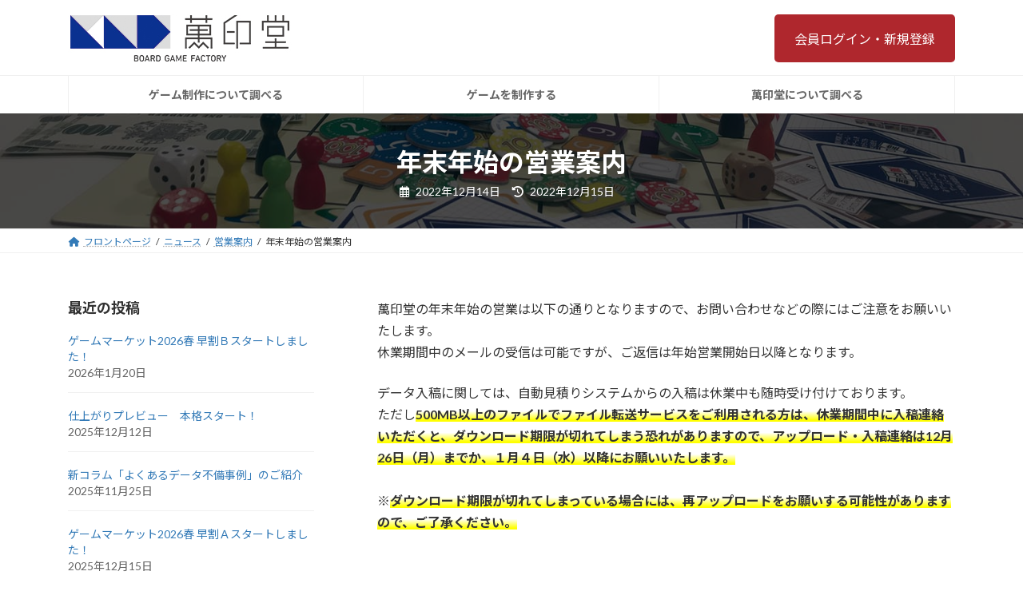

--- FILE ---
content_type: text/html; charset=UTF-8
request_url: https://www.mnd.co.jp/2022/12/14/2022-23holiday/
body_size: 132959
content:
<!DOCTYPE html>
<html dir="ltr" lang="ja" prefix="og: https://ogp.me/ns#">
<head>
<meta charset="utf-8">
<meta http-equiv="X-UA-Compatible" content="IE=edge">
<meta name="viewport" content="width=device-width, initial-scale=1">
<!-- Google tag (gtag.js) --><script async src="https://www.googletagmanager.com/gtag/js?id=UA-185620514-1"></script><script>window.dataLayer = window.dataLayer || [];function gtag(){dataLayer.push(arguments);}gtag('js', new Date());gtag('config', 'UA-185620514-1');</script>
<title>年末年始の営業案内 - 萬印堂</title>
	<style>img:is([sizes="auto" i], [sizes^="auto," i]) { contain-intrinsic-size: 3000px 1500px }</style>
	
		<!-- All in One SEO 4.8.8 - aioseo.com -->
	<meta name="description" content="萬印堂の年末年始の営業は以下の通りとなりますので、お問い合わせなどの際にはご注意をお願いいたします。休業期間中" />
	<meta name="robots" content="max-image-preview:large" />
	<meta name="author" content="関周司"/>
	<link rel="canonical" href="https://www.mnd.co.jp/2022/12/14/2022-23holiday/" />
	<meta name="generator" content="All in One SEO (AIOSEO) 4.8.8" />
		<meta property="og:locale" content="ja_JP" />
		<meta property="og:site_name" content="萬印堂 - ボードゲーム・カードゲーム・タロットカードの印刷所" />
		<meta property="og:type" content="article" />
		<meta property="og:title" content="年末年始の営業案内 - 萬印堂" />
		<meta property="og:description" content="萬印堂の年末年始の営業は以下の通りとなりますので、お問い合わせなどの際にはご注意をお願いいたします。休業期間中" />
		<meta property="og:url" content="https://www.mnd.co.jp/2022/12/14/2022-23holiday/" />
		<meta property="article:published_time" content="2022-12-14T07:10:02+00:00" />
		<meta property="article:modified_time" content="2022-12-14T23:48:43+00:00" />
		<meta name="twitter:card" content="summary_large_image" />
		<meta name="twitter:title" content="年末年始の営業案内 - 萬印堂" />
		<meta name="twitter:description" content="萬印堂の年末年始の営業は以下の通りとなりますので、お問い合わせなどの際にはご注意をお願いいたします。休業期間中" />
		<script type="application/ld+json" class="aioseo-schema">
			{"@context":"https:\/\/schema.org","@graph":[{"@type":"BlogPosting","@id":"https:\/\/www.mnd.co.jp\/2022\/12\/14\/2022-23holiday\/#blogposting","name":"\u5e74\u672b\u5e74\u59cb\u306e\u55b6\u696d\u6848\u5185 - \u842c\u5370\u5802","headline":"\u5e74\u672b\u5e74\u59cb\u306e\u55b6\u696d\u6848\u5185","author":{"@id":"https:\/\/www.mnd.co.jp\/author\/sseki\/#author"},"publisher":{"@id":"https:\/\/www.mnd.co.jp\/#organization"},"datePublished":"2022-12-14T16:10:02+09:00","dateModified":"2022-12-15T08:48:43+09:00","inLanguage":"ja","mainEntityOfPage":{"@id":"https:\/\/www.mnd.co.jp\/2022\/12\/14\/2022-23holiday\/#webpage"},"isPartOf":{"@id":"https:\/\/www.mnd.co.jp\/2022\/12\/14\/2022-23holiday\/#webpage"},"articleSection":"\u55b6\u696d\u6848\u5185"},{"@type":"BreadcrumbList","@id":"https:\/\/www.mnd.co.jp\/2022\/12\/14\/2022-23holiday\/#breadcrumblist","itemListElement":[{"@type":"ListItem","@id":"https:\/\/www.mnd.co.jp#listItem","position":1,"name":"\u30db\u30fc\u30e0","item":"https:\/\/www.mnd.co.jp","nextItem":{"@type":"ListItem","@id":"https:\/\/www.mnd.co.jp\/category\/business-information\/#listItem","name":"\u55b6\u696d\u6848\u5185"}},{"@type":"ListItem","@id":"https:\/\/www.mnd.co.jp\/category\/business-information\/#listItem","position":2,"name":"\u55b6\u696d\u6848\u5185","item":"https:\/\/www.mnd.co.jp\/category\/business-information\/","nextItem":{"@type":"ListItem","@id":"https:\/\/www.mnd.co.jp\/2022\/12\/14\/2022-23holiday\/#listItem","name":"\u5e74\u672b\u5e74\u59cb\u306e\u55b6\u696d\u6848\u5185"},"previousItem":{"@type":"ListItem","@id":"https:\/\/www.mnd.co.jp#listItem","name":"\u30db\u30fc\u30e0"}},{"@type":"ListItem","@id":"https:\/\/www.mnd.co.jp\/2022\/12\/14\/2022-23holiday\/#listItem","position":3,"name":"\u5e74\u672b\u5e74\u59cb\u306e\u55b6\u696d\u6848\u5185","previousItem":{"@type":"ListItem","@id":"https:\/\/www.mnd.co.jp\/category\/business-information\/#listItem","name":"\u55b6\u696d\u6848\u5185"}}]},{"@type":"Organization","@id":"https:\/\/www.mnd.co.jp\/#organization","name":"\u842c\u5370\u5802","description":"\u30dc\u30fc\u30c9\u30b2\u30fc\u30e0\u30fb\u30ab\u30fc\u30c9\u30b2\u30fc\u30e0\u30fb\u30bf\u30ed\u30c3\u30c8\u30ab\u30fc\u30c9\u306e\u5370\u5237\u6240","url":"https:\/\/www.mnd.co.jp\/"},{"@type":"Person","@id":"https:\/\/www.mnd.co.jp\/author\/sseki\/#author","url":"https:\/\/www.mnd.co.jp\/author\/sseki\/","name":"\u95a2\u5468\u53f8","image":{"@type":"ImageObject","@id":"https:\/\/www.mnd.co.jp\/2022\/12\/14\/2022-23holiday\/#authorImage","url":"https:\/\/secure.gravatar.com\/avatar\/cfb3d674b772dd1e625bdc4ba2e0095bb492b87dbb976e192404fabf678920e7?s=96&d=mm&r=g","width":96,"height":96,"caption":"\u95a2\u5468\u53f8"}},{"@type":"WebPage","@id":"https:\/\/www.mnd.co.jp\/2022\/12\/14\/2022-23holiday\/#webpage","url":"https:\/\/www.mnd.co.jp\/2022\/12\/14\/2022-23holiday\/","name":"\u5e74\u672b\u5e74\u59cb\u306e\u55b6\u696d\u6848\u5185 - \u842c\u5370\u5802","description":"\u842c\u5370\u5802\u306e\u5e74\u672b\u5e74\u59cb\u306e\u55b6\u696d\u306f\u4ee5\u4e0b\u306e\u901a\u308a\u3068\u306a\u308a\u307e\u3059\u306e\u3067\u3001\u304a\u554f\u3044\u5408\u308f\u305b\u306a\u3069\u306e\u969b\u306b\u306f\u3054\u6ce8\u610f\u3092\u304a\u9858\u3044\u3044\u305f\u3057\u307e\u3059\u3002\u4f11\u696d\u671f\u9593\u4e2d","inLanguage":"ja","isPartOf":{"@id":"https:\/\/www.mnd.co.jp\/#website"},"breadcrumb":{"@id":"https:\/\/www.mnd.co.jp\/2022\/12\/14\/2022-23holiday\/#breadcrumblist"},"author":{"@id":"https:\/\/www.mnd.co.jp\/author\/sseki\/#author"},"creator":{"@id":"https:\/\/www.mnd.co.jp\/author\/sseki\/#author"},"datePublished":"2022-12-14T16:10:02+09:00","dateModified":"2022-12-15T08:48:43+09:00"},{"@type":"WebSite","@id":"https:\/\/www.mnd.co.jp\/#website","url":"https:\/\/www.mnd.co.jp\/","name":"\u842c\u5370\u5802","description":"\u30dc\u30fc\u30c9\u30b2\u30fc\u30e0\u30fb\u30ab\u30fc\u30c9\u30b2\u30fc\u30e0\u30fb\u30bf\u30ed\u30c3\u30c8\u30ab\u30fc\u30c9\u306e\u5370\u5237\u6240","inLanguage":"ja","publisher":{"@id":"https:\/\/www.mnd.co.jp\/#organization"}}]}
		</script>
		<!-- All in One SEO -->

<link rel="alternate" type="application/rss+xml" title="萬印堂 &raquo; フィード" href="https://www.mnd.co.jp/feed/" />
<link rel="alternate" type="application/rss+xml" title="萬印堂 &raquo; コメントフィード" href="https://www.mnd.co.jp/comments/feed/" />
<link rel="alternate" type="application/rss+xml" title="萬印堂 &raquo; 年末年始の営業案内 のコメントのフィード" href="https://www.mnd.co.jp/2022/12/14/2022-23holiday/feed/" />
<meta name="description" content="萬印堂の年末年始の営業は以下の通りとなりますので、お問い合わせなどの際にはご注意をお願いいたします。休業期間中のメールの受信は可能ですが、ご返信は年始営業開始日以降となります。データ入稿に関しては、自動見積りシステムからの入稿は休業中も随時受け付けております。ただし500MB以上のファイルでファイル転送サービスをご利用される方は、休業期間中に入稿連絡いただくと、ダウンロード期限が切れてしまう恐れがありますので、アップロード・入稿連絡は12月26日（月）までか、１月４日（水" />		<!-- This site uses the Google Analytics by MonsterInsights plugin v9.9.0 - Using Analytics tracking - https://www.monsterinsights.com/ -->
		<!-- Note: MonsterInsights is not currently configured on this site. The site owner needs to authenticate with Google Analytics in the MonsterInsights settings panel. -->
					<!-- No tracking code set -->
				<!-- / Google Analytics by MonsterInsights -->
		<link rel='stylesheet' id='vkExUnit_common_style-css' href='https://www.mnd.co.jp/wp-content/plugins/vk-all-in-one-expansion-unit/assets/css/vkExUnit_style.css?ver=9.112.0.1' type='text/css' media='all'  property="stylesheet" />
<style id='vkExUnit_common_style-inline-css' type='text/css'>
:root {--ver_page_top_button_url:url(https://www.mnd.co.jp/wp-content/plugins/vk-all-in-one-expansion-unit/assets/images/to-top-btn-icon.svg);}@font-face {font-weight: normal;font-style: normal;font-family: "vk_sns";src: url("https://www.mnd.co.jp/wp-content/plugins/vk-all-in-one-expansion-unit/inc/sns/icons/fonts/vk_sns.eot?-bq20cj");src: url("https://www.mnd.co.jp/wp-content/plugins/vk-all-in-one-expansion-unit/inc/sns/icons/fonts/vk_sns.eot?#iefix-bq20cj") format("embedded-opentype"),url("https://www.mnd.co.jp/wp-content/plugins/vk-all-in-one-expansion-unit/inc/sns/icons/fonts/vk_sns.woff?-bq20cj") format("woff"),url("https://www.mnd.co.jp/wp-content/plugins/vk-all-in-one-expansion-unit/inc/sns/icons/fonts/vk_sns.ttf?-bq20cj") format("truetype"),url("https://www.mnd.co.jp/wp-content/plugins/vk-all-in-one-expansion-unit/inc/sns/icons/fonts/vk_sns.svg?-bq20cj#vk_sns") format("svg");}
.veu_promotion-alert__content--text {border: 1px solid rgba(0,0,0,0.125);padding: 0.5em 1em;border-radius: var(--vk-size-radius);margin-bottom: var(--vk-margin-block-bottom);font-size: 0.875rem;}/* Alert Content部分に段落タグを入れた場合に最後の段落の余白を0にする */.veu_promotion-alert__content--text p:last-of-type{margin-bottom:0;margin-top: 0;}
</style>
<link rel='stylesheet' id='vk-header-top-css' href='https://www.mnd.co.jp/wp-content/plugins/lightning-g3-pro-unit/inc/header-top/package/css/header-top.css?ver=0.1.1' type='text/css' media='all'  property="stylesheet" />
<style id='wp-emoji-styles-inline-css' type='text/css'>

	img.wp-smiley, img.emoji {
		display: inline !important;
		border: none !important;
		box-shadow: none !important;
		height: 1em !important;
		width: 1em !important;
		margin: 0 0.07em !important;
		vertical-align: -0.1em !important;
		background: none !important;
		padding: 0 !important;
	}
</style>
<link rel='stylesheet' id='wp-block-library-css' href='https://www.mnd.co.jp/wp-includes/css/dist/block-library/style.min.css?ver=6.8.3' type='text/css' media='all'  property="stylesheet" />
<style id='wp-block-library-inline-css' type='text/css'>
.vk-cols--reverse{flex-direction:row-reverse}.vk-cols--hasbtn{margin-bottom:0}.vk-cols--hasbtn>.row>.vk_gridColumn_item,.vk-cols--hasbtn>.wp-block-column{position:relative;padding-bottom:3em}.vk-cols--hasbtn>.row>.vk_gridColumn_item>.wp-block-buttons,.vk-cols--hasbtn>.row>.vk_gridColumn_item>.vk_button,.vk-cols--hasbtn>.wp-block-column>.wp-block-buttons,.vk-cols--hasbtn>.wp-block-column>.vk_button{position:absolute;bottom:0;width:100%}.vk-cols--fit.wp-block-columns{gap:0}.vk-cols--fit.wp-block-columns,.vk-cols--fit.wp-block-columns:not(.is-not-stacked-on-mobile){margin-top:0;margin-bottom:0;justify-content:space-between}.vk-cols--fit.wp-block-columns>.wp-block-column *:last-child,.vk-cols--fit.wp-block-columns:not(.is-not-stacked-on-mobile)>.wp-block-column *:last-child{margin-bottom:0}.vk-cols--fit.wp-block-columns>.wp-block-column>.wp-block-cover,.vk-cols--fit.wp-block-columns:not(.is-not-stacked-on-mobile)>.wp-block-column>.wp-block-cover{margin-top:0}.vk-cols--fit.wp-block-columns.has-background,.vk-cols--fit.wp-block-columns:not(.is-not-stacked-on-mobile).has-background{padding:0}@media(max-width: 599px){.vk-cols--fit.wp-block-columns:not(.has-background)>.wp-block-column:not(.has-background),.vk-cols--fit.wp-block-columns:not(.is-not-stacked-on-mobile):not(.has-background)>.wp-block-column:not(.has-background){padding-left:0 !important;padding-right:0 !important}}@media(min-width: 782px){.vk-cols--fit.wp-block-columns .block-editor-block-list__block.wp-block-column:not(:first-child),.vk-cols--fit.wp-block-columns>.wp-block-column:not(:first-child),.vk-cols--fit.wp-block-columns:not(.is-not-stacked-on-mobile) .block-editor-block-list__block.wp-block-column:not(:first-child),.vk-cols--fit.wp-block-columns:not(.is-not-stacked-on-mobile)>.wp-block-column:not(:first-child){margin-left:0}}@media(min-width: 600px)and (max-width: 781px){.vk-cols--fit.wp-block-columns .wp-block-column:nth-child(2n),.vk-cols--fit.wp-block-columns:not(.is-not-stacked-on-mobile) .wp-block-column:nth-child(2n){margin-left:0}.vk-cols--fit.wp-block-columns .wp-block-column:not(:only-child),.vk-cols--fit.wp-block-columns:not(.is-not-stacked-on-mobile) .wp-block-column:not(:only-child){flex-basis:50% !important}}.vk-cols--fit--gap1.wp-block-columns{gap:1px}@media(min-width: 600px)and (max-width: 781px){.vk-cols--fit--gap1.wp-block-columns .wp-block-column:not(:only-child){flex-basis:calc(50% - 1px) !important}}.vk-cols--fit.vk-cols--grid>.block-editor-block-list__block,.vk-cols--fit.vk-cols--grid>.wp-block-column,.vk-cols--fit.vk-cols--grid:not(.is-not-stacked-on-mobile)>.block-editor-block-list__block,.vk-cols--fit.vk-cols--grid:not(.is-not-stacked-on-mobile)>.wp-block-column{flex-basis:50%;box-sizing:border-box}@media(max-width: 599px){.vk-cols--fit.vk-cols--grid.vk-cols--grid--alignfull>.wp-block-column:nth-child(2)>.wp-block-cover,.vk-cols--fit.vk-cols--grid.vk-cols--grid--alignfull>.wp-block-column:nth-child(2)>.vk_outer,.vk-cols--fit.vk-cols--grid:not(.is-not-stacked-on-mobile).vk-cols--grid--alignfull>.wp-block-column:nth-child(2)>.wp-block-cover,.vk-cols--fit.vk-cols--grid:not(.is-not-stacked-on-mobile).vk-cols--grid--alignfull>.wp-block-column:nth-child(2)>.vk_outer{width:100vw;margin-right:calc((100% - 100vw)/2);margin-left:calc((100% - 100vw)/2)}}@media(min-width: 600px){.vk-cols--fit.vk-cols--grid.vk-cols--grid--alignfull>.wp-block-column:nth-child(2)>.wp-block-cover,.vk-cols--fit.vk-cols--grid.vk-cols--grid--alignfull>.wp-block-column:nth-child(2)>.vk_outer,.vk-cols--fit.vk-cols--grid:not(.is-not-stacked-on-mobile).vk-cols--grid--alignfull>.wp-block-column:nth-child(2)>.wp-block-cover,.vk-cols--fit.vk-cols--grid:not(.is-not-stacked-on-mobile).vk-cols--grid--alignfull>.wp-block-column:nth-child(2)>.vk_outer{margin-right:calc(100% - 50vw);width:50vw}}@media(min-width: 600px){.vk-cols--fit.vk-cols--grid.vk-cols--grid--alignfull.vk-cols--reverse>.wp-block-column,.vk-cols--fit.vk-cols--grid:not(.is-not-stacked-on-mobile).vk-cols--grid--alignfull.vk-cols--reverse>.wp-block-column{margin-left:0;margin-right:0}.vk-cols--fit.vk-cols--grid.vk-cols--grid--alignfull.vk-cols--reverse>.wp-block-column:nth-child(2)>.wp-block-cover,.vk-cols--fit.vk-cols--grid.vk-cols--grid--alignfull.vk-cols--reverse>.wp-block-column:nth-child(2)>.vk_outer,.vk-cols--fit.vk-cols--grid:not(.is-not-stacked-on-mobile).vk-cols--grid--alignfull.vk-cols--reverse>.wp-block-column:nth-child(2)>.wp-block-cover,.vk-cols--fit.vk-cols--grid:not(.is-not-stacked-on-mobile).vk-cols--grid--alignfull.vk-cols--reverse>.wp-block-column:nth-child(2)>.vk_outer{margin-left:calc(100% - 50vw)}}.vk-cols--menu h2,.vk-cols--menu h3,.vk-cols--menu h4,.vk-cols--menu h5{margin-bottom:.2em;text-shadow:#000 0 0 10px}.vk-cols--menu h2:first-child,.vk-cols--menu h3:first-child,.vk-cols--menu h4:first-child,.vk-cols--menu h5:first-child{margin-top:0}.vk-cols--menu p{margin-bottom:1rem;text-shadow:#000 0 0 10px}.vk-cols--menu .wp-block-cover__inner-container:last-child{margin-bottom:0}.vk-cols--fitbnrs .wp-block-column .wp-block-cover:hover img{filter:unset}.vk-cols--fitbnrs .wp-block-column .wp-block-cover:hover{background-color:unset}.vk-cols--fitbnrs .wp-block-column .wp-block-cover:hover .wp-block-cover__image-background{filter:unset !important}.vk-cols--fitbnrs .wp-block-cover .wp-block-cover__inner-container{position:absolute;height:100%;width:100%}.vk-cols--fitbnrs .vk_button{height:100%;margin:0}.vk-cols--fitbnrs .vk_button .vk_button_btn,.vk-cols--fitbnrs .vk_button .btn{height:100%;width:100%;border:none;box-shadow:none;background-color:unset !important;transition:unset}.vk-cols--fitbnrs .vk_button .vk_button_btn:hover,.vk-cols--fitbnrs .vk_button .btn:hover{transition:unset}.vk-cols--fitbnrs .vk_button .vk_button_btn:after,.vk-cols--fitbnrs .vk_button .btn:after{border:none}.vk-cols--fitbnrs .vk_button .vk_button_link_txt{width:100%;position:absolute;top:50%;left:50%;transform:translateY(-50%) translateX(-50%);font-size:2rem;text-shadow:#000 0 0 10px}.vk-cols--fitbnrs .vk_button .vk_button_link_subCaption{width:100%;position:absolute;top:calc(50% + 2.2em);left:50%;transform:translateY(-50%) translateX(-50%);text-shadow:#000 0 0 10px}@media(min-width: 992px){.vk-cols--media.wp-block-columns{gap:3rem}}.vk-fit-map figure{margin-bottom:0}.vk-fit-map iframe{position:relative;margin-bottom:0;display:block;max-height:400px;width:100vw}.vk-fit-map:is(.alignfull,.alignwide) div{max-width:100%}.vk-table--th--width25 :where(tr>*:first-child){width:25%}.vk-table--th--width30 :where(tr>*:first-child){width:30%}.vk-table--th--width35 :where(tr>*:first-child){width:35%}.vk-table--th--width40 :where(tr>*:first-child){width:40%}.vk-table--th--bg-bright :where(tr>*:first-child){background-color:var(--wp--preset--color--bg-secondary, rgba(0, 0, 0, 0.05))}@media(max-width: 599px){.vk-table--mobile-block :is(th,td){width:100%;display:block}.vk-table--mobile-block.wp-block-table table :is(th,td){border-top:none}}.vk-table--width--th25 :where(tr>*:first-child){width:25%}.vk-table--width--th30 :where(tr>*:first-child){width:30%}.vk-table--width--th35 :where(tr>*:first-child){width:35%}.vk-table--width--th40 :where(tr>*:first-child){width:40%}.no-margin{margin:0}@media(max-width: 599px){.wp-block-image.vk-aligncenter--mobile>.alignright{float:none;margin-left:auto;margin-right:auto}.vk-no-padding-horizontal--mobile{padding-left:0 !important;padding-right:0 !important}}
/* VK Color Palettes */:root{ --wp--preset--color--vk-color-primary:#0b318f}/* --vk-color-primary is deprecated. */:root{ --vk-color-primary: var(--wp--preset--color--vk-color-primary);}:root{ --wp--preset--color--vk-color-primary-dark:#092772}/* --vk-color-primary-dark is deprecated. */:root{ --vk-color-primary-dark: var(--wp--preset--color--vk-color-primary-dark);}:root{ --wp--preset--color--vk-color-primary-vivid:#0c369d}/* --vk-color-primary-vivid is deprecated. */:root{ --vk-color-primary-vivid: var(--wp--preset--color--vk-color-primary-vivid);}
</style>
<style id='classic-theme-styles-inline-css' type='text/css'>
/*! This file is auto-generated */
.wp-block-button__link{color:#fff;background-color:#32373c;border-radius:9999px;box-shadow:none;text-decoration:none;padding:calc(.667em + 2px) calc(1.333em + 2px);font-size:1.125em}.wp-block-file__button{background:#32373c;color:#fff;text-decoration:none}
</style>
<link rel='stylesheet' id='wp-components-css' href='https://www.mnd.co.jp/wp-includes/css/dist/components/style.min.css?ver=6.8.3' type='text/css' media='all'  property="stylesheet" />
<link rel='stylesheet' id='wp-preferences-css' href='https://www.mnd.co.jp/wp-includes/css/dist/preferences/style.min.css?ver=6.8.3' type='text/css' media='all'  property="stylesheet" />
<link rel='stylesheet' id='wp-block-editor-css' href='https://www.mnd.co.jp/wp-includes/css/dist/block-editor/style.min.css?ver=6.8.3' type='text/css' media='all'  property="stylesheet" />
<link rel='stylesheet' id='popup-maker-block-library-style-css' href='https://www.mnd.co.jp/wp-content/plugins/popup-maker/dist/packages/block-library-style.css?ver=dbea705cfafe089d65f1' type='text/css' media='all'  property="stylesheet" />
<style id='xo-event-calendar-event-calendar-style-inline-css' type='text/css'>
.xo-event-calendar{font-family:Helvetica Neue,Helvetica,Hiragino Kaku Gothic ProN,Meiryo,MS PGothic,sans-serif;overflow:auto;position:relative}.xo-event-calendar td,.xo-event-calendar th{padding:0!important}.xo-event-calendar .calendar:nth-child(n+2) .month-next,.xo-event-calendar .calendar:nth-child(n+2) .month-prev{visibility:hidden}.xo-event-calendar table{background-color:transparent;border-collapse:separate;border-spacing:0;color:#333;margin:0;padding:0;table-layout:fixed;width:100%}.xo-event-calendar table caption,.xo-event-calendar table tbody,.xo-event-calendar table td,.xo-event-calendar table tfoot,.xo-event-calendar table th,.xo-event-calendar table thead,.xo-event-calendar table tr{background:transparent;border:0;margin:0;opacity:1;outline:0;padding:0;vertical-align:baseline}.xo-event-calendar table table tr{display:table-row}.xo-event-calendar table table td,.xo-event-calendar table table th{display:table-cell;padding:0}.xo-event-calendar table.xo-month{border:1px solid #ccc;border-right-width:0;margin:0 0 8px;padding:0}.xo-event-calendar table.xo-month td,.xo-event-calendar table.xo-month th{background-color:#fff;border:1px solid #ccc;padding:0}.xo-event-calendar table.xo-month caption{caption-side:top}.xo-event-calendar table.xo-month .month-header{display:flex;flex-flow:wrap;justify-content:center;margin:4px 0}.xo-event-calendar table.xo-month .month-header>span{flex-grow:1;text-align:center}.xo-event-calendar table.xo-month button{background-color:transparent;border:0;box-shadow:none;color:#333;cursor:pointer;margin:0;overflow:hidden;padding:0;text-shadow:none;width:38px}.xo-event-calendar table.xo-month button[disabled]{cursor:default;opacity:.3}.xo-event-calendar table.xo-month button>span{text-align:center;vertical-align:middle}.xo-event-calendar table.xo-month button span.nav-prev{border-bottom:2px solid #333;border-left:2px solid #333;display:inline-block;font-size:0;height:13px;transform:rotate(45deg);width:13px}.xo-event-calendar table.xo-month button span.nav-next{border-right:2px solid #333;border-top:2px solid #333;display:inline-block;font-size:0;height:13px;transform:rotate(45deg);width:13px}.xo-event-calendar table.xo-month button:hover span.nav-next,.xo-event-calendar table.xo-month button:hover span.nav-prev{border-width:3px}.xo-event-calendar table.xo-month>thead th{border-width:0 1px 0 0;color:#333;font-size:.9em;font-weight:700;padding:1px 0;text-align:center}.xo-event-calendar table.xo-month>thead th.sunday{color:#d00}.xo-event-calendar table.xo-month>thead th.saturday{color:#00d}.xo-event-calendar table.xo-month .month-week{border:0;overflow:hidden;padding:0;position:relative;width:100%}.xo-event-calendar table.xo-month .month-week table{border:0;margin:0;padding:0}.xo-event-calendar table.xo-month .month-dayname{border-width:1px 0 0 1px;bottom:0;left:0;position:absolute;right:0;top:0}.xo-event-calendar table.xo-month .month-dayname td{border-width:1px 1px 0 0;padding:0}.xo-event-calendar table.xo-month .month-dayname td div{border-width:1px 1px 0 0;font-size:100%;height:1000px;line-height:1.2em;padding:4px;text-align:right}.xo-event-calendar table.xo-month .month-dayname td div.other-month{opacity:.6}.xo-event-calendar table.xo-month .month-dayname td div.today{color:#00d;font-weight:700}.xo-event-calendar table.xo-month .month-dayname-space{height:1.5em;position:relative;top:0}.xo-event-calendar table.xo-month .month-event{background-color:transparent;position:relative;top:0}.xo-event-calendar table.xo-month .month-event td{background-color:transparent;border-width:0 1px 0 0;padding:0 1px 2px}.xo-event-calendar table.xo-month .month-event-space{background-color:transparent;height:1.5em}.xo-event-calendar table.xo-month .month-event-space td{border-width:0 1px 0 0}.xo-event-calendar table.xo-month .month-event tr,.xo-event-calendar table.xo-month .month-event-space tr{background-color:transparent}.xo-event-calendar table.xo-month .month-event-title{background-color:#ccc;border-radius:3px;color:#666;display:block;font-size:.8em;margin:1px;overflow:hidden;padding:0 4px;text-align:left;white-space:nowrap}.xo-event-calendar p.holiday-title{font-size:90%;margin:0;padding:2px 0;vertical-align:middle}.xo-event-calendar p.holiday-title span{border:1px solid #ccc;margin:0 6px 0 0;padding:0 0 0 18px}.xo-event-calendar .loading-animation{left:50%;margin:-20px 0 0 -20px;position:absolute;top:50%}@media(min-width:600px){.xo-event-calendar .calendars.columns-2{-moz-column-gap:15px;column-gap:15px;display:grid;grid-template-columns:repeat(2,1fr);row-gap:5px}.xo-event-calendar .calendars.columns-2 .month-next,.xo-event-calendar .calendars.columns-2 .month-prev{visibility:hidden}.xo-event-calendar .calendars.columns-2 .calendar:first-child .month-prev,.xo-event-calendar .calendars.columns-2 .calendar:nth-child(2) .month-next{visibility:visible}.xo-event-calendar .calendars.columns-3{-moz-column-gap:15px;column-gap:15px;display:grid;grid-template-columns:repeat(3,1fr);row-gap:5px}.xo-event-calendar .calendars.columns-3 .month-next,.xo-event-calendar .calendars.columns-3 .month-prev{visibility:hidden}.xo-event-calendar .calendars.columns-3 .calendar:first-child .month-prev,.xo-event-calendar .calendars.columns-3 .calendar:nth-child(3) .month-next{visibility:visible}.xo-event-calendar .calendars.columns-4{-moz-column-gap:15px;column-gap:15px;display:grid;grid-template-columns:repeat(4,1fr);row-gap:5px}.xo-event-calendar .calendars.columns-4 .month-next,.xo-event-calendar .calendars.columns-4 .month-prev{visibility:hidden}.xo-event-calendar .calendars.columns-4 .calendar:first-child .month-prev,.xo-event-calendar .calendars.columns-4 .calendar:nth-child(4) .month-next{visibility:visible}}.xo-event-calendar.xo-calendar-loading .xo-months{opacity:.5}.xo-event-calendar.xo-calendar-loading .loading-animation{animation:loadingCircRot .8s linear infinite;border:5px solid rgba(0,0,0,.2);border-radius:50%;border-top-color:#4285f4;height:40px;width:40px}@keyframes loadingCircRot{0%{transform:rotate(0deg)}to{transform:rotate(359deg)}}.xo-event-calendar.is-style-legacy table.xo-month .month-header>span{font-size:120%;line-height:28px}.xo-event-calendar.is-style-regular table.xo-month button:not(:hover):not(:active):not(.has-background){background-color:transparent;color:#333}.xo-event-calendar.is-style-regular table.xo-month button>span{text-align:center;vertical-align:middle}.xo-event-calendar.is-style-regular table.xo-month button>span:not(.dashicons){font-size:2em;overflow:hidden;text-indent:100%;white-space:nowrap}.xo-event-calendar.is-style-regular table.xo-month .month-next,.xo-event-calendar.is-style-regular table.xo-month .month-prev{height:2em;width:2em}.xo-event-calendar.is-style-regular table.xo-month .month-header{align-items:center;display:flex;justify-content:center;padding:.2em 0}.xo-event-calendar.is-style-regular table.xo-month .month-header .calendar-caption{flex-grow:1}.xo-event-calendar.is-style-regular table.xo-month .month-header>span{font-size:1.1em}.xo-event-calendar.is-style-regular table.xo-month>thead th{background:#fafafa;font-size:.8em}.xo-event-calendar.is-style-regular table.xo-month .month-dayname td div{font-size:1em;padding:.2em}.xo-event-calendar.is-style-regular table.xo-month .month-dayname td div.today{color:#339;font-weight:700}.xo-event-calendar.is-style-regular .holiday-titles{display:inline-flex;flex-wrap:wrap;gap:.25em 1em}.xo-event-calendar.is-style-regular p.holiday-title{font-size:.875em;margin:0 0 .5em}.xo-event-calendar.is-style-regular p.holiday-title span{margin:0 .25em 0 0;padding:0 0 0 1.25em}

</style>
<style id='xo-event-calendar-simple-calendar-style-inline-css' type='text/css'>
.xo-simple-calendar{box-sizing:border-box;font-family:Helvetica Neue,Helvetica,Hiragino Kaku Gothic ProN,Meiryo,MS PGothic,sans-serif;margin:0;padding:0;position:relative}.xo-simple-calendar td,.xo-simple-calendar th{padding:0!important}.xo-simple-calendar .calendar:nth-child(n+2) .month-next,.xo-simple-calendar .calendar:nth-child(n+2) .month-prev{visibility:hidden}.xo-simple-calendar .calendar table.month{border:0;border-collapse:separate;border-spacing:1px;box-sizing:border-box;margin:0 0 .5em;min-width:auto;outline:0;padding:0;table-layout:fixed;width:100%}.xo-simple-calendar .calendar table.month caption,.xo-simple-calendar .calendar table.month tbody,.xo-simple-calendar .calendar table.month td,.xo-simple-calendar .calendar table.month tfoot,.xo-simple-calendar .calendar table.month th,.xo-simple-calendar .calendar table.month thead,.xo-simple-calendar .calendar table.month tr{background:transparent;border:0;margin:0;opacity:1;outline:0;padding:0;vertical-align:baseline}.xo-simple-calendar .calendar table.month caption{caption-side:top;font-size:1.1em}.xo-simple-calendar .calendar table.month .month-header{align-items:center;display:flex;justify-content:center;width:100%}.xo-simple-calendar .calendar table.month .month-header .month-title{flex-grow:1;font-size:1em;font-weight:400;letter-spacing:.1em;line-height:1em;padding:0;text-align:center}.xo-simple-calendar .calendar table.month .month-header button{background:none;background-color:transparent;border:0;font-size:1.4em;line-height:1.4em;margin:0;outline-offset:0;padding:0;width:1.4em}.xo-simple-calendar .calendar table.month .month-header button:not(:hover):not(:active):not(.has-background){background-color:transparent}.xo-simple-calendar .calendar table.month .month-header button:hover{opacity:.6}.xo-simple-calendar .calendar table.month .month-header button:disabled{cursor:auto;opacity:.3}.xo-simple-calendar .calendar table.month .month-header .month-next,.xo-simple-calendar .calendar table.month .month-header .month-prev{background-color:transparent;color:#333;cursor:pointer}.xo-simple-calendar .calendar table.month tr{background:transparent;border:0;outline:0}.xo-simple-calendar .calendar table.month td,.xo-simple-calendar .calendar table.month th{background:transparent;border:0;outline:0;text-align:center;vertical-align:middle;word-break:normal}.xo-simple-calendar .calendar table.month th{font-size:.8em;font-weight:700}.xo-simple-calendar .calendar table.month td{font-size:1em;font-weight:400}.xo-simple-calendar .calendar table.month .day.holiday{color:#333}.xo-simple-calendar .calendar table.month .day.other{opacity:.3}.xo-simple-calendar .calendar table.month .day>span{box-sizing:border-box;display:inline-block;padding:.2em;width:100%}.xo-simple-calendar .calendar table.month th>span{color:#333}.xo-simple-calendar .calendar table.month .day.sun>span,.xo-simple-calendar .calendar table.month th.sun>span{color:#ec0220}.xo-simple-calendar .calendar table.month .day.sat>span,.xo-simple-calendar .calendar table.month th.sat>span{color:#0069de}.xo-simple-calendar .calendars-footer{margin:.5em;padding:0}.xo-simple-calendar .calendars-footer ul.holiday-titles{border:0;display:inline-flex;flex-wrap:wrap;gap:.25em 1em;margin:0;outline:0;padding:0}.xo-simple-calendar .calendars-footer ul.holiday-titles li{border:0;list-style:none;margin:0;outline:0;padding:0}.xo-simple-calendar .calendars-footer ul.holiday-titles li:after,.xo-simple-calendar .calendars-footer ul.holiday-titles li:before{content:none}.xo-simple-calendar .calendars-footer ul.holiday-titles .mark{border-radius:50%;display:inline-block;height:1.2em;vertical-align:middle;width:1.2em}.xo-simple-calendar .calendars-footer ul.holiday-titles .title{font-size:.7em;vertical-align:middle}@media(min-width:600px){.xo-simple-calendar .calendars.columns-2{-moz-column-gap:15px;column-gap:15px;display:grid;grid-template-columns:repeat(2,1fr);row-gap:5px}.xo-simple-calendar .calendars.columns-2 .month-next,.xo-simple-calendar .calendars.columns-2 .month-prev{visibility:hidden}.xo-simple-calendar .calendars.columns-2 .calendar:first-child .month-prev,.xo-simple-calendar .calendars.columns-2 .calendar:nth-child(2) .month-next{visibility:visible}.xo-simple-calendar .calendars.columns-3{-moz-column-gap:15px;column-gap:15px;display:grid;grid-template-columns:repeat(3,1fr);row-gap:5px}.xo-simple-calendar .calendars.columns-3 .month-next,.xo-simple-calendar .calendars.columns-3 .month-prev{visibility:hidden}.xo-simple-calendar .calendars.columns-3 .calendar:first-child .month-prev,.xo-simple-calendar .calendars.columns-3 .calendar:nth-child(3) .month-next{visibility:visible}.xo-simple-calendar .calendars.columns-4{-moz-column-gap:15px;column-gap:15px;display:grid;grid-template-columns:repeat(4,1fr);row-gap:5px}.xo-simple-calendar .calendars.columns-4 .month-next,.xo-simple-calendar .calendars.columns-4 .month-prev{visibility:hidden}.xo-simple-calendar .calendars.columns-4 .calendar:first-child .month-prev,.xo-simple-calendar .calendars.columns-4 .calendar:nth-child(4) .month-next{visibility:visible}}.xo-simple-calendar .calendar-loading-animation{left:50%;margin:-20px 0 0 -20px;position:absolute;top:50%}.xo-simple-calendar.xo-calendar-loading .calendars{opacity:.3}.xo-simple-calendar.xo-calendar-loading .calendar-loading-animation{animation:SimpleCalendarLoadingCircRot .8s linear infinite;border:5px solid rgba(0,0,0,.2);border-radius:50%;border-top-color:#4285f4;height:40px;width:40px}@keyframes SimpleCalendarLoadingCircRot{0%{transform:rotate(0deg)}to{transform:rotate(359deg)}}.xo-simple-calendar.is-style-regular table.month{border-collapse:collapse;border-spacing:0}.xo-simple-calendar.is-style-regular table.month tr{border:0}.xo-simple-calendar.is-style-regular table.month .day>span{border-radius:50%;line-height:2em;padding:.1em;width:2.2em}.xo-simple-calendar.is-style-frame table.month{background:transparent;border-collapse:collapse;border-spacing:0}.xo-simple-calendar.is-style-frame table.month thead tr{background:#eee}.xo-simple-calendar.is-style-frame table.month tbody tr{background:#fff}.xo-simple-calendar.is-style-frame table.month td,.xo-simple-calendar.is-style-frame table.month th{border:1px solid #ccc}.xo-simple-calendar.is-style-frame .calendars-footer{margin:8px 0}.xo-simple-calendar.is-style-frame .calendars-footer ul.holiday-titles .mark{border:1px solid #ccc;border-radius:0}

</style>
<style id='global-styles-inline-css' type='text/css'>
:root{--wp--preset--aspect-ratio--square: 1;--wp--preset--aspect-ratio--4-3: 4/3;--wp--preset--aspect-ratio--3-4: 3/4;--wp--preset--aspect-ratio--3-2: 3/2;--wp--preset--aspect-ratio--2-3: 2/3;--wp--preset--aspect-ratio--16-9: 16/9;--wp--preset--aspect-ratio--9-16: 9/16;--wp--preset--color--black: #000000;--wp--preset--color--cyan-bluish-gray: #abb8c3;--wp--preset--color--white: #ffffff;--wp--preset--color--pale-pink: #f78da7;--wp--preset--color--vivid-red: #cf2e2e;--wp--preset--color--luminous-vivid-orange: #ff6900;--wp--preset--color--luminous-vivid-amber: #fcb900;--wp--preset--color--light-green-cyan: #7bdcb5;--wp--preset--color--vivid-green-cyan: #00d084;--wp--preset--color--pale-cyan-blue: #8ed1fc;--wp--preset--color--vivid-cyan-blue: #0693e3;--wp--preset--color--vivid-purple: #9b51e0;--wp--preset--color--vk-color-primary: #0b318f;--wp--preset--color--vk-color-primary-dark: #092772;--wp--preset--color--vk-color-primary-vivid: #0c369d;--wp--preset--gradient--vivid-cyan-blue-to-vivid-purple: linear-gradient(135deg,rgba(6,147,227,1) 0%,rgb(155,81,224) 100%);--wp--preset--gradient--light-green-cyan-to-vivid-green-cyan: linear-gradient(135deg,rgb(122,220,180) 0%,rgb(0,208,130) 100%);--wp--preset--gradient--luminous-vivid-amber-to-luminous-vivid-orange: linear-gradient(135deg,rgba(252,185,0,1) 0%,rgba(255,105,0,1) 100%);--wp--preset--gradient--luminous-vivid-orange-to-vivid-red: linear-gradient(135deg,rgba(255,105,0,1) 0%,rgb(207,46,46) 100%);--wp--preset--gradient--very-light-gray-to-cyan-bluish-gray: linear-gradient(135deg,rgb(238,238,238) 0%,rgb(169,184,195) 100%);--wp--preset--gradient--cool-to-warm-spectrum: linear-gradient(135deg,rgb(74,234,220) 0%,rgb(151,120,209) 20%,rgb(207,42,186) 40%,rgb(238,44,130) 60%,rgb(251,105,98) 80%,rgb(254,248,76) 100%);--wp--preset--gradient--blush-light-purple: linear-gradient(135deg,rgb(255,206,236) 0%,rgb(152,150,240) 100%);--wp--preset--gradient--blush-bordeaux: linear-gradient(135deg,rgb(254,205,165) 0%,rgb(254,45,45) 50%,rgb(107,0,62) 100%);--wp--preset--gradient--luminous-dusk: linear-gradient(135deg,rgb(255,203,112) 0%,rgb(199,81,192) 50%,rgb(65,88,208) 100%);--wp--preset--gradient--pale-ocean: linear-gradient(135deg,rgb(255,245,203) 0%,rgb(182,227,212) 50%,rgb(51,167,181) 100%);--wp--preset--gradient--electric-grass: linear-gradient(135deg,rgb(202,248,128) 0%,rgb(113,206,126) 100%);--wp--preset--gradient--midnight: linear-gradient(135deg,rgb(2,3,129) 0%,rgb(40,116,252) 100%);--wp--preset--gradient--vivid-green-cyan-to-vivid-cyan-blue: linear-gradient(135deg,rgba(0,208,132,1) 0%,rgba(6,147,227,1) 100%);--wp--preset--font-size--small: 14px;--wp--preset--font-size--medium: 20px;--wp--preset--font-size--large: 24px;--wp--preset--font-size--x-large: 42px;--wp--preset--font-size--regular: 16px;--wp--preset--font-size--huge: 36px;--wp--preset--spacing--20: 0.44rem;--wp--preset--spacing--30: 0.67rem;--wp--preset--spacing--40: 1rem;--wp--preset--spacing--50: 1.5rem;--wp--preset--spacing--60: 2.25rem;--wp--preset--spacing--70: 3.38rem;--wp--preset--spacing--80: 5.06rem;--wp--preset--shadow--natural: 6px 6px 9px rgba(0, 0, 0, 0.2);--wp--preset--shadow--deep: 12px 12px 50px rgba(0, 0, 0, 0.4);--wp--preset--shadow--sharp: 6px 6px 0px rgba(0, 0, 0, 0.2);--wp--preset--shadow--outlined: 6px 6px 0px -3px rgba(255, 255, 255, 1), 6px 6px rgba(0, 0, 0, 1);--wp--preset--shadow--crisp: 6px 6px 0px rgba(0, 0, 0, 1);}:where(.is-layout-flex){gap: 0.5em;}:where(.is-layout-grid){gap: 0.5em;}body .is-layout-flex{display: flex;}.is-layout-flex{flex-wrap: wrap;align-items: center;}.is-layout-flex > :is(*, div){margin: 0;}body .is-layout-grid{display: grid;}.is-layout-grid > :is(*, div){margin: 0;}:where(.wp-block-columns.is-layout-flex){gap: 2em;}:where(.wp-block-columns.is-layout-grid){gap: 2em;}:where(.wp-block-post-template.is-layout-flex){gap: 1.25em;}:where(.wp-block-post-template.is-layout-grid){gap: 1.25em;}.has-black-color{color: var(--wp--preset--color--black) !important;}.has-cyan-bluish-gray-color{color: var(--wp--preset--color--cyan-bluish-gray) !important;}.has-white-color{color: var(--wp--preset--color--white) !important;}.has-pale-pink-color{color: var(--wp--preset--color--pale-pink) !important;}.has-vivid-red-color{color: var(--wp--preset--color--vivid-red) !important;}.has-luminous-vivid-orange-color{color: var(--wp--preset--color--luminous-vivid-orange) !important;}.has-luminous-vivid-amber-color{color: var(--wp--preset--color--luminous-vivid-amber) !important;}.has-light-green-cyan-color{color: var(--wp--preset--color--light-green-cyan) !important;}.has-vivid-green-cyan-color{color: var(--wp--preset--color--vivid-green-cyan) !important;}.has-pale-cyan-blue-color{color: var(--wp--preset--color--pale-cyan-blue) !important;}.has-vivid-cyan-blue-color{color: var(--wp--preset--color--vivid-cyan-blue) !important;}.has-vivid-purple-color{color: var(--wp--preset--color--vivid-purple) !important;}.has-vk-color-primary-color{color: var(--wp--preset--color--vk-color-primary) !important;}.has-vk-color-primary-dark-color{color: var(--wp--preset--color--vk-color-primary-dark) !important;}.has-vk-color-primary-vivid-color{color: var(--wp--preset--color--vk-color-primary-vivid) !important;}.has-black-background-color{background-color: var(--wp--preset--color--black) !important;}.has-cyan-bluish-gray-background-color{background-color: var(--wp--preset--color--cyan-bluish-gray) !important;}.has-white-background-color{background-color: var(--wp--preset--color--white) !important;}.has-pale-pink-background-color{background-color: var(--wp--preset--color--pale-pink) !important;}.has-vivid-red-background-color{background-color: var(--wp--preset--color--vivid-red) !important;}.has-luminous-vivid-orange-background-color{background-color: var(--wp--preset--color--luminous-vivid-orange) !important;}.has-luminous-vivid-amber-background-color{background-color: var(--wp--preset--color--luminous-vivid-amber) !important;}.has-light-green-cyan-background-color{background-color: var(--wp--preset--color--light-green-cyan) !important;}.has-vivid-green-cyan-background-color{background-color: var(--wp--preset--color--vivid-green-cyan) !important;}.has-pale-cyan-blue-background-color{background-color: var(--wp--preset--color--pale-cyan-blue) !important;}.has-vivid-cyan-blue-background-color{background-color: var(--wp--preset--color--vivid-cyan-blue) !important;}.has-vivid-purple-background-color{background-color: var(--wp--preset--color--vivid-purple) !important;}.has-vk-color-primary-background-color{background-color: var(--wp--preset--color--vk-color-primary) !important;}.has-vk-color-primary-dark-background-color{background-color: var(--wp--preset--color--vk-color-primary-dark) !important;}.has-vk-color-primary-vivid-background-color{background-color: var(--wp--preset--color--vk-color-primary-vivid) !important;}.has-black-border-color{border-color: var(--wp--preset--color--black) !important;}.has-cyan-bluish-gray-border-color{border-color: var(--wp--preset--color--cyan-bluish-gray) !important;}.has-white-border-color{border-color: var(--wp--preset--color--white) !important;}.has-pale-pink-border-color{border-color: var(--wp--preset--color--pale-pink) !important;}.has-vivid-red-border-color{border-color: var(--wp--preset--color--vivid-red) !important;}.has-luminous-vivid-orange-border-color{border-color: var(--wp--preset--color--luminous-vivid-orange) !important;}.has-luminous-vivid-amber-border-color{border-color: var(--wp--preset--color--luminous-vivid-amber) !important;}.has-light-green-cyan-border-color{border-color: var(--wp--preset--color--light-green-cyan) !important;}.has-vivid-green-cyan-border-color{border-color: var(--wp--preset--color--vivid-green-cyan) !important;}.has-pale-cyan-blue-border-color{border-color: var(--wp--preset--color--pale-cyan-blue) !important;}.has-vivid-cyan-blue-border-color{border-color: var(--wp--preset--color--vivid-cyan-blue) !important;}.has-vivid-purple-border-color{border-color: var(--wp--preset--color--vivid-purple) !important;}.has-vk-color-primary-border-color{border-color: var(--wp--preset--color--vk-color-primary) !important;}.has-vk-color-primary-dark-border-color{border-color: var(--wp--preset--color--vk-color-primary-dark) !important;}.has-vk-color-primary-vivid-border-color{border-color: var(--wp--preset--color--vk-color-primary-vivid) !important;}.has-vivid-cyan-blue-to-vivid-purple-gradient-background{background: var(--wp--preset--gradient--vivid-cyan-blue-to-vivid-purple) !important;}.has-light-green-cyan-to-vivid-green-cyan-gradient-background{background: var(--wp--preset--gradient--light-green-cyan-to-vivid-green-cyan) !important;}.has-luminous-vivid-amber-to-luminous-vivid-orange-gradient-background{background: var(--wp--preset--gradient--luminous-vivid-amber-to-luminous-vivid-orange) !important;}.has-luminous-vivid-orange-to-vivid-red-gradient-background{background: var(--wp--preset--gradient--luminous-vivid-orange-to-vivid-red) !important;}.has-very-light-gray-to-cyan-bluish-gray-gradient-background{background: var(--wp--preset--gradient--very-light-gray-to-cyan-bluish-gray) !important;}.has-cool-to-warm-spectrum-gradient-background{background: var(--wp--preset--gradient--cool-to-warm-spectrum) !important;}.has-blush-light-purple-gradient-background{background: var(--wp--preset--gradient--blush-light-purple) !important;}.has-blush-bordeaux-gradient-background{background: var(--wp--preset--gradient--blush-bordeaux) !important;}.has-luminous-dusk-gradient-background{background: var(--wp--preset--gradient--luminous-dusk) !important;}.has-pale-ocean-gradient-background{background: var(--wp--preset--gradient--pale-ocean) !important;}.has-electric-grass-gradient-background{background: var(--wp--preset--gradient--electric-grass) !important;}.has-midnight-gradient-background{background: var(--wp--preset--gradient--midnight) !important;}.has-small-font-size{font-size: var(--wp--preset--font-size--small) !important;}.has-medium-font-size{font-size: var(--wp--preset--font-size--medium) !important;}.has-large-font-size{font-size: var(--wp--preset--font-size--large) !important;}.has-x-large-font-size{font-size: var(--wp--preset--font-size--x-large) !important;}
:where(.wp-block-post-template.is-layout-flex){gap: 1.25em;}:where(.wp-block-post-template.is-layout-grid){gap: 1.25em;}
:where(.wp-block-columns.is-layout-flex){gap: 2em;}:where(.wp-block-columns.is-layout-grid){gap: 2em;}
:root :where(.wp-block-pullquote){font-size: 1.5em;line-height: 1.6;}
</style>
<link rel='stylesheet' id='wpdm-fonticon-css' href='https://www.mnd.co.jp/wp-content/plugins/download-manager/assets/wpdm-iconfont/css/wpdm-icons.css?ver=6.8.3' type='text/css' media='all'  property="stylesheet" />
<link rel='stylesheet' id='wpdm-front-css' href='https://www.mnd.co.jp/wp-content/plugins/download-manager/assets/css/front.min.css?ver=6.8.3' type='text/css' media='all'  property="stylesheet" />
<link rel='stylesheet' id='searchandfilter-css' href='http://www.mnd.co.jp/wp-content/plugins/search-filter/style.css?ver=1' type='text/css' media='all'  property="stylesheet" />
<link rel='stylesheet' id='bookly-ladda.min.css-css' href='https://www.mnd.co.jp/wp-content/plugins/bookly-responsive-appointment-booking-tool/frontend/resources/css/ladda.min.css?ver=24.9' type='text/css' media='all'  property="stylesheet" />
<link rel='stylesheet' id='bookly-tailwind.css-css' href='https://www.mnd.co.jp/wp-content/plugins/bookly-responsive-appointment-booking-tool/backend/resources/tailwind/tailwind.css?ver=24.9' type='text/css' media='all'  property="stylesheet" />
<link rel='stylesheet' id='bookly-modern-booking-form-calendar.css-css' href='https://www.mnd.co.jp/wp-content/plugins/bookly-responsive-appointment-booking-tool/frontend/resources/css/modern-booking-form-calendar.css?ver=24.9' type='text/css' media='all'  property="stylesheet" />
<link rel='stylesheet' id='bookly-bootstrap-icons.min.css-css' href='https://www.mnd.co.jp/wp-content/plugins/bookly-responsive-appointment-booking-tool/frontend/resources/css/bootstrap-icons.min.css?ver=24.9' type='text/css' media='all'  property="stylesheet" />
<link rel='stylesheet' id='bookly-intlTelInput.css-css' href='https://www.mnd.co.jp/wp-content/plugins/bookly-responsive-appointment-booking-tool/frontend/resources/css/intlTelInput.css?ver=24.9' type='text/css' media='all'  property="stylesheet" />
<link rel='stylesheet' id='bookly-bookly-main.css-css' href='https://www.mnd.co.jp/wp-content/plugins/bookly-responsive-appointment-booking-tool/frontend/resources/css/bookly-main.css?ver=24.9' type='text/css' media='all'  property="stylesheet" />
<link rel='stylesheet' id='vk-swiper-style-css' href='https://www.mnd.co.jp/wp-content/plugins/vk-blocks-pro/vendor/vektor-inc/vk-swiper/src/assets/css/swiper-bundle.min.css?ver=11.0.2' type='text/css' media='all'  property="stylesheet" />
<link rel='stylesheet' id='xo-event-calendar-css' href='https://www.mnd.co.jp/wp-content/plugins/xo-event-calendar/css/xo-event-calendar.css?ver=3.2.10' type='text/css' media='all'  property="stylesheet" />
<link rel='stylesheet' id='lightning-common-style-css' href='https://www.mnd.co.jp/wp-content/themes/lightning/_g3/assets/css/style.css?ver=15.30.0' type='text/css' media='all'  property="stylesheet" />
<style id='lightning-common-style-inline-css' type='text/css'>
/* Lightning */:root {--vk-color-primary:#0b318f;--vk-color-primary-dark:#092772;--vk-color-primary-vivid:#0c369d;--g_nav_main_acc_icon_open_url:url(https://www.mnd.co.jp/wp-content/themes/lightning/_g3/inc/vk-mobile-nav/package/images/vk-menu-acc-icon-open-black.svg);--g_nav_main_acc_icon_close_url: url(https://www.mnd.co.jp/wp-content/themes/lightning/_g3/inc/vk-mobile-nav/package/images/vk-menu-close-black.svg);--g_nav_sub_acc_icon_open_url: url(https://www.mnd.co.jp/wp-content/themes/lightning/_g3/inc/vk-mobile-nav/package/images/vk-menu-acc-icon-open-white.svg);--g_nav_sub_acc_icon_close_url: url(https://www.mnd.co.jp/wp-content/themes/lightning/_g3/inc/vk-mobile-nav/package/images/vk-menu-close-white.svg);}
:root{--swiper-navigation-color: #fff;}
html{scroll-padding-top:var(--vk-size-admin-bar);}
:root {}.main-section {}
/* vk-mobile-nav */:root {--vk-mobile-nav-menu-btn-bg-src: url("https://www.mnd.co.jp/wp-content/themes/lightning/_g3/inc/vk-mobile-nav/package/images/vk-menu-btn-black.svg");--vk-mobile-nav-menu-btn-close-bg-src: url("https://www.mnd.co.jp/wp-content/themes/lightning/_g3/inc/vk-mobile-nav/package/images/vk-menu-close-black.svg");--vk-menu-acc-icon-open-black-bg-src: url("https://www.mnd.co.jp/wp-content/themes/lightning/_g3/inc/vk-mobile-nav/package/images/vk-menu-acc-icon-open-black.svg");--vk-menu-acc-icon-open-white-bg-src: url("https://www.mnd.co.jp/wp-content/themes/lightning/_g3/inc/vk-mobile-nav/package/images/vk-menu-acc-icon-open-white.svg");--vk-menu-acc-icon-close-black-bg-src: url("https://www.mnd.co.jp/wp-content/themes/lightning/_g3/inc/vk-mobile-nav/package/images/vk-menu-close-black.svg");--vk-menu-acc-icon-close-white-bg-src: url("https://www.mnd.co.jp/wp-content/themes/lightning/_g3/inc/vk-mobile-nav/package/images/vk-menu-close-white.svg");}
</style>
<link rel='stylesheet' id='lightning-design-style-css' href='https://www.mnd.co.jp/wp-content/themes/lightning/_g3/design-skin/origin3/css/style.css?ver=15.30.0' type='text/css' media='all'  property="stylesheet" />
<style id='lightning-design-style-inline-css' type='text/css'>
.tagcloud a:before { font-family: "Font Awesome 5 Free";content: "\f02b";font-weight: bold; }
.vk-campaign-text{color:#fff;background-color:#eab010;}.vk-campaign-text_btn,.vk-campaign-text_btn:link,.vk-campaign-text_btn:visited,.vk-campaign-text_btn:focus,.vk-campaign-text_btn:active{background:#fff;color:#4c4c4c;}a.vk-campaign-text_btn:hover{background:#eab010;color:#fff;}.vk-campaign-text_link,.vk-campaign-text_link:link,.vk-campaign-text_link:hover,.vk-campaign-text_link:visited,.vk-campaign-text_link:active,.vk-campaign-text_link:focus{color:#fff;}
/* page header */:root{--vk-page-header-url : url(https://www.mnd.co.jp/wp-content/uploads/2025/06/MNDpartsimg.jpg);}@media ( max-width:575.98px ){:root{--vk-page-header-url : url(https://www.mnd.co.jp/wp-content/uploads/2025/06/MNDpartsimg.jpg);}}.page-header{ position:relative;color:#fff;background: var(--vk-page-header-url, url(https://www.mnd.co.jp/wp-content/uploads/2025/06/MNDpartsimg.jpg) ) no-repeat 50% center;background-size: cover;min-height:9rem;}.page-header::before{content:"";position:absolute;top:0;left:0;background-color:#000;opacity:0.7;width:100%;height:100%;}
/* Single Page Setting */.page-header .entry-meta-item-author,.entry-header .entry-meta-item-author { display:none; }
</style>
<link rel='stylesheet' id='vk-blog-card-css' href='https://www.mnd.co.jp/wp-content/themes/lightning/_g3/inc/vk-wp-oembed-blog-card/package/css/blog-card.css?ver=6.8.3' type='text/css' media='all'  property="stylesheet" />
<link rel='stylesheet' id='veu-cta-css' href='https://www.mnd.co.jp/wp-content/plugins/vk-all-in-one-expansion-unit/inc/call-to-action/package/assets/css/style.css?ver=9.112.0.1' type='text/css' media='all'  property="stylesheet" />
<link rel='stylesheet' id='vk-blocks-build-css-css' href='https://www.mnd.co.jp/wp-content/plugins/vk-blocks-pro/build/block-build.css?ver=1.113.1.0' type='text/css' media='all'  property="stylesheet" />
<style id='vk-blocks-build-css-inline-css' type='text/css'>
:root {--vk_flow-arrow: url(https://www.mnd.co.jp/wp-content/plugins/vk-blocks-pro/inc/vk-blocks/images/arrow_bottom.svg);--vk_image-mask-circle: url(https://www.mnd.co.jp/wp-content/plugins/vk-blocks-pro/inc/vk-blocks/images/circle.svg);--vk_image-mask-wave01: url(https://www.mnd.co.jp/wp-content/plugins/vk-blocks-pro/inc/vk-blocks/images/wave01.svg);--vk_image-mask-wave02: url(https://www.mnd.co.jp/wp-content/plugins/vk-blocks-pro/inc/vk-blocks/images/wave02.svg);--vk_image-mask-wave03: url(https://www.mnd.co.jp/wp-content/plugins/vk-blocks-pro/inc/vk-blocks/images/wave03.svg);--vk_image-mask-wave04: url(https://www.mnd.co.jp/wp-content/plugins/vk-blocks-pro/inc/vk-blocks/images/wave04.svg);}

	:root {

		--vk-balloon-border-width:1px;

		--vk-balloon-speech-offset:-12px;
	}
	
</style>
<link rel='stylesheet' id='lightning-theme-style-css' href='https://www.mnd.co.jp/wp-content/themes/lightning/style.css?ver=15.30.0' type='text/css' media='all'  property="stylesheet" />
<link rel='stylesheet' id='vk-font-awesome-css' href='https://www.mnd.co.jp/wp-content/themes/lightning/vendor/vektor-inc/font-awesome-versions/src/versions/6/css/all.min.css?ver=6.4.2' type='text/css' media='all'  property="stylesheet" />
<link rel='stylesheet' id='vk-header-layout-css' href='https://www.mnd.co.jp/wp-content/plugins/lightning-g3-pro-unit/inc/header-layout/package/css/header-layout.css?ver=0.29.4' type='text/css' media='all'  property="stylesheet" />
<style id='vk-header-layout-inline-css' type='text/css'>
/* Header Layout */:root {--vk-header-logo-url:url(https://www.mnd.co.jp/wp-content/uploads/2022/04/MNDlogo2022.jpg);}
</style>
<link rel='stylesheet' id='vk-campaign-text-css' href='https://www.mnd.co.jp/wp-content/plugins/lightning-g3-pro-unit/inc/vk-campaign-text/package/css/vk-campaign-text.css?ver=0.1.0' type='text/css' media='all'  property="stylesheet" />
<link rel='stylesheet' id='vk-mobile-fix-nav-css' href='https://www.mnd.co.jp/wp-content/plugins/lightning-g3-pro-unit/inc/vk-mobile-fix-nav/package/css/vk-mobile-fix-nav.css?ver=0.0.0' type='text/css' media='all'  property="stylesheet" />
<link rel='stylesheet' id='fancybox-css' href='https://www.mnd.co.jp/wp-content/plugins/easy-fancybox/fancybox/1.5.4/jquery.fancybox.min.css?ver=6.8.3' type='text/css' media='screen'  property="stylesheet" />
<link rel='stylesheet' id='cpcff_stylepublic-css' href='https://www.mnd.co.jp/wp-content/plugins/calculated-fields-form/css/stylepublic.css?ver=5.3.66' type='text/css' media='all'  property="stylesheet" />
<link rel='stylesheet' id='cpcff_jquery_ui-css' href='https://www.mnd.co.jp/wp-content/plugins/calculated-fields-form/vendors/jquery-ui/jquery-ui.min.css?ver=5.3.66' type='text/css' media='all'  property="stylesheet" />
<link rel='stylesheet' id='cpcff_jquery_ui_font-css' href='https://www.mnd.co.jp/wp-content/plugins/calculated-fields-form/vendors/jquery-ui/jquery-ui-1.12.icon-font.min.css?ver=5.3.66' type='text/css' media='all'  property="stylesheet" />
<link rel='stylesheet' id='cpcff_template_csscp_cff_professional-css' href='https://www.mnd.co.jp/wp-content/plugins/calculated-fields-form/templates/02/style.css?ver=5.3.66' type='text/css' media='all'  property="stylesheet" />
<link rel='stylesheet' id='popup-maker-site-css' href='//www.mnd.co.jp/wp-content/uploads/pum/pum-site-styles.css?generated=1750412036&#038;ver=1.21.5' type='text/css' media='all'  property="stylesheet" />
<script type="text/javascript" id="vk-blocks/breadcrumb-script-js-extra">
/* <![CDATA[ */
var vkBreadcrumbSeparator = {"separator":""};
/* ]]> */
</script>
<script type="text/javascript" src="https://www.mnd.co.jp/wp-content/plugins/vk-blocks-pro/build/vk-breadcrumb.min.js?ver=1.113.1.0" id="vk-blocks/breadcrumb-script-js"></script>
<script type="text/javascript" src="https://www.mnd.co.jp/wp-includes/js/jquery/jquery.min.js?ver=3.7.1" id="jquery-core-js"></script>
<script type="text/javascript" src="https://www.mnd.co.jp/wp-includes/js/jquery/jquery-migrate.min.js?ver=3.4.1" id="jquery-migrate-js"></script>
<script type="text/javascript" src="https://www.mnd.co.jp/wp-content/plugins/download-manager/assets/js/wpdm.min.js?ver=6.8.3" id="wpdm-frontend-js-js"></script>
<script type="text/javascript" id="wpdm-frontjs-js-extra">
/* <![CDATA[ */
var wpdm_url = {"home":"https:\/\/www.mnd.co.jp\/","site":"https:\/\/www.mnd.co.jp\/","ajax":"https:\/\/www.mnd.co.jp\/wp-admin\/admin-ajax.php"};
var wpdm_js = {"spinner":"<i class=\"wpdm-icon wpdm-sun wpdm-spin\"><\/i>","client_id":"6cf6d1744e0738f4e24f9138e8153df6"};
var wpdm_strings = {"pass_var":"\u30d1\u30b9\u30ef\u30fc\u30c9\u78ba\u8a8d\u5b8c\u4e86 !","pass_var_q":"\u30c0\u30a6\u30f3\u30ed\u30fc\u30c9\u3092\u958b\u59cb\u3059\u308b\u306b\u306f\u3001\u6b21\u306e\u30dc\u30bf\u30f3\u3092\u30af\u30ea\u30c3\u30af\u3057\u3066\u304f\u3060\u3055\u3044\u3002","start_dl":"\u30c0\u30a6\u30f3\u30ed\u30fc\u30c9\u958b\u59cb"};
/* ]]> */
</script>
<script type="text/javascript" src="https://www.mnd.co.jp/wp-content/plugins/download-manager/assets/js/front.min.js?ver=3.3.19" id="wpdm-frontjs-js"></script>
<script type="text/javascript" src="https://www.mnd.co.jp/wp-content/plugins/bookly-responsive-appointment-booking-tool/frontend/resources/js/spin.min.js?ver=24.9" id="bookly-spin.min.js-js"></script>
<script type="text/javascript" id="bookly-globals-js-extra">
/* <![CDATA[ */
var BooklyL10nGlobal = {"csrf_token":"89b73a21f0","ajax_url_backend":"https:\/\/www.mnd.co.jp\/wp-admin\/admin-ajax.php","ajax_url_frontend":"https:\/\/www.mnd.co.jp\/wp-admin\/admin-ajax.php","mjsTimeFormat":"h:mm A","datePicker":{"format":"YYYY\u5e74M\u6708D\u65e5","monthNames":["1\u6708","2\u6708","3\u6708","4\u6708","5\u6708","6\u6708","7\u6708","8\u6708","9\u6708","10\u6708","11\u6708","12\u6708"],"daysOfWeek":["\u65e5","\u6708","\u706b","\u6c34","\u6728","\u91d1","\u571f"],"firstDay":1,"monthNamesShort":["1\u6708","2\u6708","3\u6708","4\u6708","5\u6708","6\u6708","7\u6708","8\u6708","9\u6708","10\u6708","11\u6708","12\u6708"],"dayNames":["\u65e5\u66dc\u65e5","\u6708\u66dc\u65e5","\u706b\u66dc\u65e5","\u6c34\u66dc\u65e5","\u6728\u66dc\u65e5","\u91d1\u66dc\u65e5","\u571f\u66dc\u65e5"],"dayNamesShort":["\u65e5","\u6708","\u706b","\u6c34","\u6728","\u91d1","\u571f"],"meridiem":{"am":"am","pm":"pm","AM":"AM","PM":"PM"}},"dateRange":{"format":"YYYY\u5e74M\u6708D\u65e5","applyLabel":"\u7533\u3057\u8fbc\u3080","cancelLabel":"\u30ad\u30e3\u30f3\u30bb\u30eb\u3059\u308b","fromLabel":"\u304b\u3089","toLabel":"\u307e\u3067","customRangeLabel":"\u30ab\u30b9\u30bf\u30e0\u2022\u30ec\u30f3\u30b8","tomorrow":"\u660e\u65e5","today":"\u4eca\u65e5","anyTime":"\u3044\u3064\u3067\u3082","yesterday":"\u6628\u65e5","last_7":"\u904e\u53bb7\u65e5\u9593","last_30":"\u904e\u53bb30\u65e5\u9593","next_7":"Next 7 days","next_30":"Next 30 days","thisMonth":"\u4eca\u6708","nextMonth":"\u6765\u6708","lastMonth":"\u5148\u6708","firstDay":1},"l10n":{"apply":"\u7533\u3057\u8fbc\u3080","cancel":"\u30ad\u30e3\u30f3\u30bb\u30eb\u3059\u308b","areYouSure":"\u672c\u5f53\u306b\u3088\u308d\u3057\u3044\u3067\u3059\u304b\uff1f"},"addons":[],"cloud_products":"","data":{}};
/* ]]> */
</script>
<script type="text/javascript" src="https://www.mnd.co.jp/wp-content/plugins/bookly-responsive-appointment-booking-tool/frontend/resources/js/ladda.min.js?ver=24.9" id="bookly-ladda.min.js-js"></script>
<script type="text/javascript" src="https://www.mnd.co.jp/wp-content/plugins/bookly-responsive-appointment-booking-tool/backend/resources/js/moment.min.js?ver=24.9" id="bookly-moment.min.js-js"></script>
<script type="text/javascript" src="https://www.mnd.co.jp/wp-content/plugins/bookly-responsive-appointment-booking-tool/frontend/resources/js/hammer.min.js?ver=24.9" id="bookly-hammer.min.js-js"></script>
<script type="text/javascript" src="https://www.mnd.co.jp/wp-content/plugins/bookly-responsive-appointment-booking-tool/frontend/resources/js/jquery.hammer.min.js?ver=24.9" id="bookly-jquery.hammer.min.js-js"></script>
<script type="text/javascript" src="https://www.mnd.co.jp/wp-content/plugins/bookly-responsive-appointment-booking-tool/frontend/resources/js/qrcode.js?ver=24.9" id="bookly-qrcode.js-js"></script>
<script type="text/javascript" id="bookly-bookly.min.js-js-extra">
/* <![CDATA[ */
var BooklyL10n = {"ajaxurl":"https:\/\/www.mnd.co.jp\/wp-admin\/admin-ajax.php","csrf_token":"89b73a21f0","months":["1\u6708","2\u6708","3\u6708","4\u6708","5\u6708","6\u6708","7\u6708","8\u6708","9\u6708","10\u6708","11\u6708","12\u6708"],"days":["\u65e5\u66dc\u65e5","\u6708\u66dc\u65e5","\u706b\u66dc\u65e5","\u6c34\u66dc\u65e5","\u6728\u66dc\u65e5","\u91d1\u66dc\u65e5","\u571f\u66dc\u65e5"],"daysShort":["\u65e5","\u6708","\u706b","\u6c34","\u6728","\u91d1","\u571f"],"monthsShort":["1\u6708","2\u6708","3\u6708","4\u6708","5\u6708","6\u6708","7\u6708","8\u6708","9\u6708","10\u6708","11\u6708","12\u6708"],"show_more":"\u3082\u3063\u3068\u8868\u793a\u3059\u308b","sessionHasExpired":"Your session has expired. Please press \"Ok\" to refresh the page"};
/* ]]> */
</script>
<script type="text/javascript" src="https://www.mnd.co.jp/wp-content/plugins/bookly-responsive-appointment-booking-tool/frontend/resources/js/bookly.min.js?ver=24.9" id="bookly-bookly.min.js-js"></script>
<script type="text/javascript" src="https://www.mnd.co.jp/wp-content/plugins/bookly-responsive-appointment-booking-tool/frontend/resources/js/intlTelInput.min.js?ver=24.9" id="bookly-intlTelInput.min.js-js"></script>
<script type="text/javascript" src="https://www.mnd.co.jp/wp-content/plugins/calculated-fields-form/vendors/jquery.validate.js?ver=pro" id="cp_calculatedfieldsf_validate_script-js"></script>
<script type="text/javascript" src="https://www.mnd.co.jp/wp-content/plugins/calculated-fields-form/vendors/purify.min.js?ver=5.3.66" id="cp_calculatedfieldsf_builder_script_purify-js"></script>
<link rel="https://api.w.org/" href="https://www.mnd.co.jp/wp-json/" /><link rel="alternate" title="JSON" type="application/json" href="https://www.mnd.co.jp/wp-json/wp/v2/posts/12938" /><link rel="EditURI" type="application/rsd+xml" title="RSD" href="https://www.mnd.co.jp/xmlrpc.php?rsd" />
<meta name="generator" content="WordPress 6.8.3" />
<link rel='shortlink' href='https://www.mnd.co.jp/?p=12938' />
<link rel="alternate" title="oEmbed (JSON)" type="application/json+oembed" href="https://www.mnd.co.jp/wp-json/oembed/1.0/embed?url=https%3A%2F%2Fwww.mnd.co.jp%2F2022%2F12%2F14%2F2022-23holiday%2F" />
<link rel="alternate" title="oEmbed (XML)" type="text/xml+oembed" href="https://www.mnd.co.jp/wp-json/oembed/1.0/embed?url=https%3A%2F%2Fwww.mnd.co.jp%2F2022%2F12%2F14%2F2022-23holiday%2F&#038;format=xml" />
<!-- [ VK All in One Expansion Unit OGP ] -->
<meta property="og:site_name" content="萬印堂" />
<meta property="og:url" content="https://www.mnd.co.jp/2022/12/14/2022-23holiday/" />
<meta property="og:title" content="年末年始の営業案内 | 萬印堂" />
<meta property="og:description" content="萬印堂の年末年始の営業は以下の通りとなりますので、お問い合わせなどの際にはご注意をお願いいたします。休業期間中のメールの受信は可能ですが、ご返信は年始営業開始日以降となります。データ入稿に関しては、自動見積りシステムからの入稿は休業中も随時受け付けております。ただし500MB以上のファイルでファイル転送サービスをご利用される方は、休業期間中に入稿連絡いただくと、ダウンロード期限が切れてしまう恐れがありますので、アップロード・入稿連絡は12月26日（月）までか、１月４日（水" />
<meta property="og:type" content="article" />
<!-- [ / VK All in One Expansion Unit OGP ] -->
<!-- [ VK All in One Expansion Unit twitter card ] -->
<meta name="twitter:card" content="summary_large_image">
<meta name="twitter:description" content="萬印堂の年末年始の営業は以下の通りとなりますので、お問い合わせなどの際にはご注意をお願いいたします。休業期間中のメールの受信は可能ですが、ご返信は年始営業開始日以降となります。データ入稿に関しては、自動見積りシステムからの入稿は休業中も随時受け付けております。ただし500MB以上のファイルでファイル転送サービスをご利用される方は、休業期間中に入稿連絡いただくと、ダウンロード期限が切れてしまう恐れがありますので、アップロード・入稿連絡は12月26日（月）までか、１月４日（水">
<meta name="twitter:title" content="年末年始の営業案内 | 萬印堂">
<meta name="twitter:url" content="https://www.mnd.co.jp/2022/12/14/2022-23holiday/">
	<meta name="twitter:domain" content="www.mnd.co.jp">
	<!-- [ / VK All in One Expansion Unit twitter card ] -->
	<link rel="icon" href="https://www.mnd.co.jp/wp-content/uploads/2022/04/cropped-MNDfavicon2-32x32.png" sizes="32x32" />
<link rel="icon" href="https://www.mnd.co.jp/wp-content/uploads/2022/04/cropped-MNDfavicon2-192x192.png" sizes="192x192" />
<link rel="apple-touch-icon" href="https://www.mnd.co.jp/wp-content/uploads/2022/04/cropped-MNDfavicon2-180x180.png" />
<meta name="msapplication-TileImage" content="https://www.mnd.co.jp/wp-content/uploads/2022/04/cropped-MNDfavicon2-270x270.png" />
<!-- Global site tag (gtag.js) - Google Analytics -->
<script async src="https://www.googletagmanager.com/gtag/js?id=G-48HB7XVG6H"></script>
<script>
  window.dataLayer = window.dataLayer || [];
  function gtag(){dataLayer.push(arguments);}
  gtag('js', new Date());

  gtag('config', 'G-48HB7XVG6H');
</script>		<style type="text/css" id="wp-custom-css">
			/*--- リンクカラー ---*/
a{
	--vk-color-text-link: #337ab7;
	--vk-color-text-body: #337ab7;
}
a:hover{
	--vk-color-text-link: #666666;
	--vk-color-text-body: #666666;
}
a.iconDown,
nav li.menu-item a{
	color:#666666;
}

footer .copySection p:nth-child(2) {
    display:none !important;
}

.mainSection-title,
h2 {
    border-top:none !important;
    border-bottom:none !important;
    background-color:#0b318f;
    border-radius:5px;
    color:#fff;
		padding: 7px 10px 7px 20px;
    line-height: 2.5em;}
h5{padding-left:1em}
ul{
		padding-left:2em}
ol{padding-left:3em}
p{
padding-left:1em}
h1.entry-title {
    font-size: 24px;
}
.navbar-brand img {
    max-height: 70px;
}
li {margin-top:0em; margin-bottom:0.5em;
}


/*--- Tabs + Tab ---*/
.su-tabs {
background: #ccc!important;/* 全体色 */
border: 1px solid #ccc!important;

}
.su-tabs-nav span {
font-size: 1.0em!important;
background: #4d7fff!important;/* タブ色 */
border-top: 1px solid #ccc!important;
border-right: 1px solid #ccc!important;
border-left: 1px solid #ccc!important;

}
.su-tabs-pane {
font-size: 1.0em!important;
background: #fff!important;/* 本文色 */
}
.su-tabs-nav span.su-tabs-current {
background: #fff!important;/* タブ色 */
}


.sideSection-col-two .widget-title.subSection-title{
	font-size: 20px;
	font-weight: 700;
}
.pinkmarker {
  background: linear-gradient(rgba(255,204,255,0) 50%,#ff69b4 90%);
}
.marker {
  background: linear-gradient(rgba(255,255,0,0) 30%,#ffff00 90%);
}

/**==== May.29.2025 add. ====**/

/**==== HEADING ====**/
h4:where(:not(.wp-block-post-title)){
	padding:.5em;
	background-color:unset!important;
	border-radius:0;
}
h3:after,
h3:where(:not(.wp-block-post-title)):after,
.site-footer-title:after, .sub-section-title:after,
h3:where(:not(.wp-block-post-title)):after{
	display:none!important;
}
h7{padding:0!important;}
/**==== NAVI ====**/
.global-nav--layout--penetration{
	border-top:1px solid var(--vk-color-border-hr);
}
.global-nav-list>li.menu-item-has-children::after{
	border-bottom-color:#e8e9e9;
}
.global-nav-list>li:before{
	display:none;
}
.header_scrolled .global-nav--scrolled--nav-center .global-nav-list{
	width:100%!important;
}
.header_scrolled .global-nav--layout--penetration .global-nav-list>li{
	width:calc(100%/3)!important;
}
@media(min-width: 992px){
	.device-pc .global-nav-list>li>a {
		min-width: 210px;
	}
}
/** Child **/
.global-nav-list .sub-menu li a{
	color:#4f5255;
	transition:.5s;
}
.global-nav-list>li>ul.sub-menu{
	background:#e8e9e9;
	color:#4f5255;
	margin-left:0!important;
	width:100%;
	left:0;
}
/** NAVIメニュー内テキストのアイコン設定 **/
.label01,.label02,.label03,.label04,.label05,
.label06,.label07,.label08,.label09,.label10,
.label11,.label12,.label13,.label14,.label15,
.label16,.label17,.label18,.label19,.label20{
	padding-left:2em;
	display:inline-block;
	position:relative;
}
.label01::before,.label02::before,.label03::before,.label04::before,.label05::before,
.label06::before,.label07::before,.label08::before,.label09::before,.label10::before,
.label11::before,.label12::before,.label13::before,.label14::before,.label15::before,
.label16::before,.label17::before,.label18::before,.label19::before,.label20::before{
	content:"";
	display:inline-block;
	width:20px;
	height:20px;
	position:absolute;
	top:-2px;
	left:0;
}
/** NAVIメニュー内テキストの各クラスのアイコンを背景で設定 **/
.label01::before{background:url("https://mnd.sakura.ne.jp/wp-content/uploads/2025/05/icon01.png")no-repeat top left/100%;}
.label02::before{background:url("https://mnd.sakura.ne.jp/wp-content/uploads/2025/05/icon02.png")no-repeat top left/100%;}
.label03::before{background:url("https://mnd.sakura.ne.jp/wp-content/uploads/2025/05/icon03.png")no-repeat top left/100%;}
.label04::before{background:url("https://mnd.sakura.ne.jp/wp-content/uploads/2025/05/icon04.png")no-repeat top left/100%;}
.label05::before{background:url("https://mnd.sakura.ne.jp/wp-content/uploads/2025/05/icon05.png")no-repeat top left/100%;}
.label06::before{background:url("https://mnd.sakura.ne.jp/wp-content/uploads/2025/05/icon06.png")no-repeat top left/100%;}
.label07::before{background:url("https://mnd.sakura.ne.jp/wp-content/uploads/2025/05/icon07.png")no-repeat top left/100%;}
.label08::before{background:url("https://mnd.sakura.ne.jp/wp-content/uploads/2025/05/icon08.png")no-repeat top left/100%;}
.label09::before{background:url("https://mnd.sakura.ne.jp/wp-content/uploads/2025/05/icon09.png")no-repeat top left/100%;}
.label10::before{background:url("https://mnd.sakura.ne.jp/wp-content/uploads/2025/05/icon10.png")no-repeat top left/100%;}
.label11::before{background:url("https://mnd.sakura.ne.jp/wp-content/uploads/2025/05/icon11.png")no-repeat top left/100%;}
.label12::before{background:url("https://mnd.sakura.ne.jp/wp-content/uploads/2025/05/icon12.png")no-repeat top left/100%;}
.label13::before{background:url("https://mnd.sakura.ne.jp/wp-content/uploads/2025/05/icon13.png")no-repeat top left/100%;}
.label14::before{background:url("https://mnd.sakura.ne.jp/wp-content/uploads/2025/05/icon14.png")no-repeat top left/100%;}
.label15::before{background:url("https://mnd.sakura.ne.jp/wp-content/uploads/2025/05/icon15.png")no-repeat top left/100%;}
.label16::before{background:url("https://mnd.sakura.ne.jp/wp-content/uploads/2025/05/icon16.png")no-repeat top left/100%;}
.label17::before{background:url("https://mnd.sakura.ne.jp/wp-content/uploads/2025/05/icon17.png")no-repeat top left/100%;}
.label18::before{background:url("https://mnd.sakura.ne.jp/wp-content/uploads/2025/05/icon18.png")no-repeat top left/100%;}
.label19::before{background:url("https://mnd.sakura.ne.jp/wp-content/uploads/2025/05/icon19.png")no-repeat top left/100%;}
.label20::before{background:url("https://mnd.sakura.ne.jp/wp-content/uploads/2025/05/icon20.png")no-repeat top left/100%;}

/**==== SPIcon ====**/
.vk-mobile-nav-menu-btn{
	border:none;
	background:var(--vk-mobile-nav-menu-btn-bg-src) center 50% no-repeat rgba(255,255,255,.8);
	left:inherit;
	right:5px;
}
.vk-mobile-nav-menu-btn.menu-open{
	border:none;
}
/**==== Footer ====**/
.site-footer{
	border-top:none;
	background:#eff1f0;
}
.site-footer-title, .sub-section-title, h3:where(:not(.wp-block-post-title)){
	color:var(--vk-color-primary);
}
/** Footer nav **/
.footer-nav{
	padding-top:30px;
	border-bottom:none;
}
.footer-nav-list{
	text-align:center;
}
/**==== BG & TEXT ====**/
h4{
	border-top:none!important;
	border-left:none!important;
	border-right:none!important;
}
.bgBlue{
	background:var(--vk-color-primary);
	color:#FFF;
}
.bgLightGray{
	background:#e8e9e9;
}
.bgGray{
	background:#7f8283;
	color:#FFF;
}
.bgWhite{
	background:#FFF;
	font-size: 1.4rem;
	font-weight:bold;
	padding:3px 10px;
	margin-right:5px;
}
.bgWaterColor{
	background:#d7eaf1!important;
}
.bigTxt{
	font-size:1.4rem;
	font-weight:bold;
	line-height:1;
	position:relative;
	bottom:-3px;
	color:var(--vk-color-primary);
}
.redTxt{
	background:#af272d;
	color:#fff;
	display:inline-block;
	font-weight:bold;
	font-size:0.9em;
/*	font-size:0.85em;*/
	padding:.1rem 1rem;
/*	padding:.1rem 0.6rem;*/
	margin-left:0.5rem;
	border-radius:40px;
}
.blue{
	color:var(--vk-color-primary);
}
.bgRed{
	background:#af272d;
	color:#FFF;
}
/**==== PADDING RESET ====**/
.ps-0{padding-left:0!important;}
.pe-0{padding-right:0!important;}
.pb-0{padding-bottom:0!important;}
.pt-0{padding-top:0!important;}
.p-0{padding:0!important;}
/**==== MARGIN RESET ====**/
.ms-0{margin-left:0!important;}
.me-0{margin-right:0!important;}
.mb-0{margin-bottom:0!important;}
.mt-0{margin-top:0!important;}
.m-0{margin:0!important;}
/**==== POSITION RESET ====**/
.t-0{top:0!important;}
.s-0{left:0!important;}
.e-0{right:0!important;}
.b-0{bottom:0!important;}
/** スマホ表示設定 **/
@media(max-width:767px){
/**==== POSITION RESET ====**/
.sp-t-0{top:0!important;}
.sp-s-0{left:0!important;}
.sp-e-0{right:0!important;}
.sp-b-0{bottom:0!important;}
}
/**==== SHORTCUT SET ====**/
.d-flex{display:flex;}
/** 画像の左右真中のレイアウト崩れ防止：FLOATで制御 **/
.aligncenter, img.aligncenter {
  clear: both;
  display: block;
  margin-left: auto;
  margin-right: auto;
}
.alignleft, img.alignleft {
  display: inline;
  float: left;
  margin-right: 20px;
  margin-top: 4px;
}
.alignright, img.alignright {
  display: inline;
  float: right;
  margin-left: 20px;
  margin-top: 4px;
}
img.aligncenter, img.alignleft, img.alignright {
  margin-bottom: 12px;
}
#ai01{clear: both;}
/** テーブル内画像すぐ横にテキストがある場合 **/
.table-price{}
.table-price td,
.table-price td a.fancybox{
	vertical-align:middle;
}
.table-price_container, .table-price_container th, .table-price_container tr, .table-price_container td{
	border:none;
}
/** 境界線下のマージン **/
hr.wp-block-separator{
	margin:0 auto 3rem;
}
/** キャプションの枠など **/
.wp-caption {
  background: #fcfcfc;
  line-height: 18px;
  margin-top: 2.5em;
  margin-bottom: 2.5em;
  padding: 0 0 5px;
  text-align: center;
  border: 1px solid #e5e5e5;
  max-width: 100% !important;
}
.wp-caption img {
  margin: 10px 0 9px;
  max-width: 95% !important;
  height: auto !important;
}
.wp-caption p.wp-caption-text {
  color: #888;
  font-size: 12px;
  margin: 0;
}
/** よくあるご質問（FAQ） **/
.FAQ_answer iframe{
	margin-bottom:-5px!important;
}

/**==== TITLE ttls ====**/
/** 青と灰のアイコンが付いたタイトル **/
.ttls{
	padding-left:1.5rem;
	position:relative;
	font-weight: bold;
	font-size: 1.2rem;
}
.ttls::before{
	content:"";
	background:url("https://mnd.sakura.ne.jp/wp-content/uploads/2025/05/icon_ttl.png")no-repeat top left/100%;
	width:15px;
	height:15px;
	position:absolute;
	top:9px;
	left:0;
}
/**==== NEWS ====**/
/** ニュース一覧：ボタン **/
.topNews{
	text-align:right;
}
.topNewsBtn{
	display:inline-block;
	margin-left:auto;
}

/**==== sectionA UL ====**/
/** 開催日・会場 **/
.sectionA {
	margin-bottom:20px;
}
.sectionA ul{
	display:flex;
	text-decoration:none;
	list-style-type:none;
	align-items:center;
	margin-bottom:0;
	padding-left:0!important;
}
.sectionA ul li{
	margin:0;
}
.sectionA ul + ul{
	margin-top:10px;
}
.sectionA ul li:first-child{
	border:1px solid #000;
	padding:3px 5px;
	margin-right:1rem;
	width:100%;
	max-width:70px;
	text-align:center;
}
/**==== TABLE sectionB ====**/
/** 割引受付期間/各仕様受付最終締切 **/
table.sectionB,
table.sectionC{
	border:2px solid #fff;
	width:739px;
}
table.sectionB .center{
	text-align:center;
}
table.sectionB td,
table.sectionC td{
	background:#e8e9e9;
	padding:1rem;
/*	font-size:0.875rem;
	-webkit-text-size-adjust:0.875rem;*/
	font-size:1rem;
	-webkit-text-size-adjust:1rem;
}

/* 受付終了設定（クラス「end」を付与するだけで表示を「受付終了」に変更） */
table.sectionB td.end{
	position:relative;
}
table.sectionB td.end::before{
/*	background: #7f8283;*/
	background: rgba(50, 50, 50, 0.7);
	color:#fff;
/*	content: "受付終了";*/
	content: "";
	display: grid;
	position: absolute;
	width: 100%;
	height: 100%;
	left: 0;
	top: 0;
	align-items: center;
	justify-content: center;
	z-index:1;
}
/* ---------- ▼ 2025.8.13追加【納期表記】 ▼ ---------- */
table.sectionB td.limit {
	background:#fff;
	font-weight:bold;
	font-size:1.2rem;
	-webkit-text-size-adjust: 1.2rem;
}

.fontRed { color:#c60000 !important; }

table.sectionB td.delivery {
	background:#fff;
	color:#0b318f;
	font-weight:bold;
	font-size:1rem;
	-webkit-text-size-adjust: 1rem;
} 


/* ---------- ▲ 2025.8.13追加【納期表記】 ▲ ---------- */

/* スクロール */
.scrollText{
	display:none;
	animation: blinking 1s ease-in-out infinite alternate;
}
@keyframes blinking {
	0% {opacity: 0;}
	100% {opacity: 1;}
}
@media(max-width:767px){
	.sectionBout{
		overflow-x:scroll;
	}
	table.sectionB{
		width:580px;
	}
	.scrollText{
		display:block;
		padding-left:0;
	}
}
/**==== TOP BUTTON ====**/
/** ゲームマーケット入稿についての詳細はこちらボタン **/
.topBtn{
	background:var(--vk-color-primary);
	border-radius:5px;
	color:#FFF;
	display:block;
	padding:1rem;
	width:100%;
	max-width:300px;
	margin:auto;
	text-align:center;
	transition:.5s;
}
/**==== TABLE sectionC ====**/
.fs-sm{
	font-size:14px!important;
}
/** ゲームマーケット以外の納期目安 **/
@media(max-width:767px){
	.sectionCout{
		overflow-x:scroll;
	}
}
/** 納品月設定 **/
.month{
	margin-top:1rem;
}
.line{
	border-top:1px solid #838688;
	margin-top:3px;
	padding-top:5px;
}
/**==== SIDE BAR ====**/
/* コンテンツがはみ出てしまう為、幅を削除 */
/*.boxwidth_A {
  margin-left:auto!important;
  margin-right:auto!important;
	width:inherit!important;
}*/
/* サイドバーの固定化 */
.sub-section{
	position:static!important;
}
/** 文字サイズ変更 **/
.iconDown{
	font-size:.8.1rem;
}
/** アイコンのズレ修正 **/
.iconDown::before{
	top:4px!important;
}
/** スライダーの左右の隙間を削除 **/
.vk_slider_item_container{
	padding:0;
}
/** バナーをセンターに表示 **/
.widget_vkexunit_banner{
	text-align:center;
}

/**==== NEWS PAGE ====**/
/** サイドバー画像非表示 **/
.vk_post .media-img{
	display:none!important;
}

/** NEWS次記事+前記事（一部function.phpにて制御） **/
.vk_post .vk_post_title{
padding-bottom:5px;
}
.card-horizontal .card-body{
padding-top:2.5em;
padding-bottom:1.25em;
}		</style>
				<style type="text/css">/* VK CSS Customize */table.producted{table-layout:fixed;width:100%;}.indent1{text-indent:-1em;padding-left:3em;}/* End VK CSS Customize */</style>
			<style type="text/css">/* VK CSS Customize Single */.marker{background:linear-gradient(rgba(255,255,0,0) 30%,#ffff00 90%);}</style><meta name="generator" content="WordPress Download Manager 3.3.19" />
<!-- [ VK All in One Expansion Unit Article Structure Data ] --><script type="application/ld+json">{"@context":"https://schema.org/","@type":"Article","headline":"年末年始の営業案内","image":"","datePublished":"2022-12-14T16:10:02+09:00","dateModified":"2022-12-15T08:48:43+09:00","author":{"@type":"","name":"関周司","url":"https://www.mnd.co.jp/","sameAs":""}}</script><!-- [ / VK All in One Expansion Unit Article Structure Data ] -->                <style>
        /* WPDM Link Template Styles */        </style>
                <style>

            :root {
                --color-primary: #4a8eff;
                --color-primary-rgb: 74, 142, 255;
                --color-primary-hover: #5998ff;
                --color-primary-active: #3281ff;
                --color-secondary: #6c757d;
                --color-secondary-rgb: 108, 117, 125;
                --color-secondary-hover: #6c757d;
                --color-secondary-active: #6c757d;
                --color-success: #018e11;
                --color-success-rgb: 1, 142, 17;
                --color-success-hover: #0aad01;
                --color-success-active: #0c8c01;
                --color-info: #2CA8FF;
                --color-info-rgb: 44, 168, 255;
                --color-info-hover: #2CA8FF;
                --color-info-active: #2CA8FF;
                --color-warning: #FFB236;
                --color-warning-rgb: 255, 178, 54;
                --color-warning-hover: #FFB236;
                --color-warning-active: #FFB236;
                --color-danger: #ff5062;
                --color-danger-rgb: 255, 80, 98;
                --color-danger-hover: #ff5062;
                --color-danger-active: #ff5062;
                --color-green: #30b570;
                --color-blue: #0073ff;
                --color-purple: #8557D3;
                --color-red: #ff5062;
                --color-muted: rgba(69, 89, 122, 0.6);
                --wpdm-font: "Sen", -apple-system, BlinkMacSystemFont, "Segoe UI", Roboto, Helvetica, Arial, sans-serif, "Apple Color Emoji", "Segoe UI Emoji", "Segoe UI Symbol";
            }

            .wpdm-download-link.btn.btn-primary {
                border-radius: 4px;
            }


        </style>
        </head>
<body class="wp-singular post-template-default single single-post postid-12938 single-format-standard wp-embed-responsive wp-theme-lightning vk-blocks sidebar-fix sidebar-fix-priority-top device-pc fa_v6_css post-name-2022-23holiday category-business-information post-type-post">
<a class="skip-link screen-reader-text" href="#main">コンテンツへスキップ</a>
<a class="skip-link screen-reader-text" href="#vk-mobile-nav">ナビゲーションに移動</a>

<header id="site-header" class="site-header site-header--layout--sub-active">
		<div id="site-header-container" class="site-header-container site-header-container--scrolled--nav-center container">

				<div class="site-header-logo site-header-logo--scrolled--nav-center">
		<a href="https://www.mnd.co.jp/">
			<span><img src="https://www.mnd.co.jp/wp-content/uploads/2022/04/MNDlogo2022.jpg" alt="萬印堂" /></span>
		</a>
		</div>

		<div class="site-header-sub"><aside class="widget_text widget widget_custom_html" id="custom_html-20"><div class="textwidget custom-html-widget"><div style="padding:18px 25px;background:#af272d;border-radius:5px;">
<a href="https://est.mnd.co.jp/home" target="_blank" style="display:block;color:#fff;">会員ログイン・新規登録</a>
</div></div></aside></div>
		<nav id="global-nav" class="global-nav global-nav--layout--penetration global-nav--scrolled--nav-center"><ul id="menu-2025nav" class="menu vk-menu-acc global-nav-list nav"><li id="menu-item-19083" class="menu-item menu-item-type-custom menu-item-object-custom menu-item-has-children"><a><strong class="global-nav-name">ゲーム制作について調べる</strong></a>
<ul class="sub-menu">
	<li id="menu-item-20517" class="menu-item menu-item-type-post_type menu-item-object-page"><a href="https://www.mnd.co.jp/productionflow/"><span class="label01">はじめての方へ</span></a></li>
	<li id="menu-item-19085" class="menu-item menu-item-type-post_type menu-item-object-page"><a href="https://www.mnd.co.jp/pricelists/"><span class="label02">価格表／各種割引</span></a></li>
	<li id="menu-item-19086" class="menu-item menu-item-type-post_type menu-item-object-page"><a href="https://www.mnd.co.jp/consulting2/"><span class="label03">ゲーム制作の無料相談会</span></a></li>
	<li id="menu-item-19087" class="menu-item menu-item-type-post_type menu-item-object-page"><a href="https://www.mnd.co.jp/column/"><span class="label04">お役立ちコラム</span></a></li>
	<li id="menu-item-19088" class="menu-item menu-item-type-post_type menu-item-object-page"><a href="https://www.mnd.co.jp/promotion/"><span class="label05">ゲームマーケット向け情報</span></a></li>
	<li id="menu-item-20518" class="menu-item menu-item-type-post_type menu-item-object-page"><a href="https://www.mnd.co.jp/contact/faq/"><span class="label06">よくあるご質問（FAQ）</span></a></li>
	<li id="menu-item-19090" class="menu-item menu-item-type-post_type menu-item-object-page"><a href="https://www.mnd.co.jp/contact-old/"><span class="label07">お問い合わせ</span></a></li>
</ul>
</li>
<li id="menu-item-19091" class="menu-item menu-item-type-custom menu-item-object-custom menu-item-has-children"><a><strong class="global-nav-name">ゲームを制作する</strong></a>
<ul class="sub-menu">
	<li id="menu-item-19092" class="menu-item menu-item-type-custom menu-item-object-custom"><a target="_blank" href="https://est.mnd.co.jp/estimate/simulation"><span class="label08">見積り・発注《会員ページへ》</span></a></li>
	<li id="menu-item-19965" class="menu-item menu-item-type-post_type menu-item-object-page"><a href="https://www.mnd.co.jp/template/"><span class="label09">テンプレート入手</span></a></li>
	<li id="menu-item-19880" class="menu-item menu-item-type-post_type menu-item-object-page"><a href="https://www.mnd.co.jp/data-making/"><span class="label10">データ制作上の注意事項</span></a></li>
	<li id="menu-item-19095" class="menu-item menu-item-type-custom menu-item-object-custom"><a target="_blank" href="https://img.mnd.co.jp/"><span class="label11">仕上がりイメージをプレビュー</span></a></li>
	<li id="menu-item-19281" class="menu-item menu-item-type-post_type menu-item-object-page"><a href="https://www.mnd.co.jp/submitting/"><span class="label12">入稿データの準備方法</span></a></li>
</ul>
</li>
<li id="menu-item-19097" class="menu-item menu-item-type-custom menu-item-object-custom menu-item-has-children"><a><strong class="global-nav-name">萬印堂について調べる</strong></a>
<ul class="sub-menu">
	<li id="menu-item-19098" class="menu-item menu-item-type-post_type menu-item-object-page current_page_parent current-menu-ancestor"><a href="https://www.mnd.co.jp/news/"><span class="label13">ニュース</span></a></li>
	<li id="menu-item-19100" class="menu-item menu-item-type-post_type menu-item-object-page"><a href="https://www.mnd.co.jp/aboutmnd/"><span class="label14">萬印堂について</span></a></li>
	<li id="menu-item-19099" class="menu-item menu-item-type-post_type menu-item-object-page"><a href="https://www.mnd.co.jp/products/"><span class="label15">製作実績</span></a></li>
	<li id="menu-item-19101" class="menu-item menu-item-type-post_type menu-item-object-page"><a href="https://www.mnd.co.jp/voices/"><span class="label16">お客様の声</span></a></li>
	<li id="menu-item-19102" class="menu-item menu-item-type-post_type menu-item-object-page"><a href="https://www.mnd.co.jp/company/"><span class="label17">会社情報</span></a></li>
	<li id="menu-item-19103" class="menu-item menu-item-type-post_type menu-item-object-page"><a href="https://www.mnd.co.jp/company/csr/"><span class="label18">社会貢献活動</span></a></li>
	<li id="menu-item-19104" class="menu-item menu-item-type-custom menu-item-object-custom menu-item-anchor"><a href="https://www.mnd.co.jp/company/#access"><span class="label19">アクセス</span></a></li>
</ul>
</li>
</ul></nav>	</div>
	</header>



	<div class="page-header"><div class="page-header-inner container">
<h1 class="page-header-title">年末年始の営業案内</h1><div class="entry_meta page-header-subtext"><span class="entry-meta-item entry-meta-item-date">
			<i class="far fa-calendar-alt"></i>
			<span class="published">2022年12月14日</span>
			</span><span class="entry-meta-item entry-meta-item-updated">
			<i class="fas fa-history"></i>
			<span class="screen-reader-text">最終更新日時 : </span>
			<span class="updated">2022年12月15日</span>
			</span><span class="entry-meta-item entry-meta-item-author">
				<span class="vcard author"><span class="entry-meta-item-author-image"><img alt='' src='https://secure.gravatar.com/avatar/cfb3d674b772dd1e625bdc4ba2e0095bb492b87dbb976e192404fabf678920e7?s=30&#038;d=mm&#038;r=g' class='avatar avatar-30 photo' height='30' width='30' loading='lazy' /></span><span class="fn">関周司</span></span></span></div></div></div><!-- [ /.page-header ] -->

	<!-- [ #breadcrumb ] --><div id="breadcrumb" class="breadcrumb"><div class="container"><ol class="breadcrumb-list" itemscope itemtype="https://schema.org/BreadcrumbList"><li class="breadcrumb-list__item breadcrumb-list__item--home" itemprop="itemListElement" itemscope itemtype="http://schema.org/ListItem"><a href="https://www.mnd.co.jp" itemprop="item"><i class="fas fa-fw fa-home"></i><span itemprop="name">フロントページ</span></a><meta itemprop="position" content="1" /></li><li class="breadcrumb-list__item" itemprop="itemListElement" itemscope itemtype="http://schema.org/ListItem"><a href="https://www.mnd.co.jp/news/" itemprop="item"><span itemprop="name">ニュース</span></a><meta itemprop="position" content="2" /></li><li class="breadcrumb-list__item" itemprop="itemListElement" itemscope itemtype="http://schema.org/ListItem"><a href="https://www.mnd.co.jp/category/business-information/" itemprop="item"><span itemprop="name">営業案内</span></a><meta itemprop="position" content="3" /></li><li class="breadcrumb-list__item" itemprop="itemListElement" itemscope itemtype="http://schema.org/ListItem"><span itemprop="name">年末年始の営業案内</span><meta itemprop="position" content="4" /></li></ol></div></div><!-- [ /#breadcrumb ] -->


<div class="site-body">
		<div class="site-body-container container">

		<div class="main-section main-section--col--two main-section--pos--right" id="main" role="main">
			
			<article id="post-12938" class="entry entry-full post-12938 post type-post status-publish format-standard hentry category-business-information">

	
	
	
	<div class="entry-body">
				
<p>萬印堂の年末年始の営業は以下の通りとなりますので、お問い合わせなどの際にはご注意をお願いいたします。<br />休業期間中のメールの受信は可能ですが、ご返信は年始営業開始日以降となります。</p>
<p>データ入稿に関しては、自動見積りシステムからの入稿は休業中も随時受け付けております。<br />ただし<strong class="marker">500MB以上のファイルでファイル転送サービスをご利用される方は、休業期間中に入稿連絡いただくと、ダウンロード期限が切れてしまう恐れがありますので、アップロード・入稿連絡は12月26日（月）までか、１月４日（水）以降にお願いいたします。</strong><br /><br />※<strong class="marker">ダウンロード期限が切れてしまっている場合には、再アップロードをお願いする可能性がありますので、ご了承ください。</strong><br /><br /></p>
<p style="padding-left: 40px;"><span style="font-size: 14pt;"><strong>年内最終営業日：2021年12月27日（火）</strong></span><br /><span style="font-size: 14pt;">　</span><br /><span style="font-size: 14pt;"><strong>年始営業開始日：2022年１月５日（木）</strong></span></p>
<p> </p>
<p>2022年中は大変お世話になりました。<br />本年は世の中が前向きに動き出していることを実感できる一年でありました。来年もこの動きが加速して、ボードゲームの魅力がさらに広まっていくことを期待しております。</p>
<p>2023年も皆様のご期待にお応えしていけるよう精進してまいります。引き続き、どうぞよろしくお願いいたします。</p>
			</div>

	
	
	
	
		
				<div class="entry-footer">

					<div class="entry-meta-data-list entry-meta-data-list--category"><dl><dt>カテゴリー</dt><dd><a href="https://www.mnd.co.jp/category/business-information/">営業案内</a></dd></dl></div>									</div><!-- [ /.entry-footer ] -->

		
	
</article><!-- [ /#post-12938 ] -->

	
		
		
		
		
	


<div class="vk_posts next-prev">

	<div id="post-12800" class="vk_post vk_post-postType-post card card-intext vk_post-col-xs-12 vk_post-col-sm-12 vk_post-col-md-6 next-prev-prev post-12800 post type-post status-publish format-standard hentry category-game-market"><a href="https://www.mnd.co.jp/2022/11/11/gm2023spring/" class="card-intext-inner"><div class="vk_post_imgOuter" style="background-image:url(https://www.mnd.co.jp/wp-content/themes/lightning/_g3/assets/images/no-image.png)"><div class="card-img-overlay"><span class="vk_post_imgOuter_singleTermLabel">前の記事</span></div><img src="https://www.mnd.co.jp/wp-content/themes/lightning/_g3/assets/images/no-image.png" class="vk_post_imgOuter_img card-img-top" /></div><!-- [ /.vk_post_imgOuter ] --><div class="vk_post_body card-body"><h5 class="vk_post_title card-title">ゲームマーケット早割 2023春のご案内</h5><div class="vk_post_date card-date published">2022年11月11日</div></div><!-- [ /.card-body ] --></a></div><!-- [ /.card ] -->
	<div id="post-12942" class="vk_post vk_post-postType-post card card-intext vk_post-col-xs-12 vk_post-col-sm-12 vk_post-col-md-6 next-prev-next post-12942 post type-post status-publish format-standard hentry category-business-information"><a href="https://www.mnd.co.jp/2022/12/15/2022-23pack/" class="card-intext-inner"><div class="vk_post_imgOuter" style="background-image:url(https://www.mnd.co.jp/wp-content/themes/lightning/_g3/assets/images/no-image.png)"><div class="card-img-overlay"><span class="vk_post_imgOuter_singleTermLabel">次の記事</span></div><img src="https://www.mnd.co.jp/wp-content/themes/lightning/_g3/assets/images/no-image.png" class="vk_post_imgOuter_img card-img-top" /></div><!-- [ /.vk_post_imgOuter ] --><div class="vk_post_body card-body"><h5 class="vk_post_title card-title">年末年始 パック商品の入稿受付と納品についてのご案内</h5><div class="vk_post_date card-date published">2022年12月15日</div></div><!-- [ /.card-body ] --></a></div><!-- [ /.card ] -->
	</div>
	
					</div><!-- [ /.main-section ] -->

		<div class="sub-section sub-section--col--two sub-section--pos--left">
<aside class="widget widget_vkexunit_post_list" id="vkexunit_post_list-5"><div class="veu_postList pt_0"><h4 class="widget-title sub-section-title">最近の投稿</h4><div class="postList postList_miniThumb">
<div class="postList_item" id="post-20740">
			<div class="postList_body">
		<div class="postList_title entry-title"><a href="https://www.mnd.co.jp/2026/01/20/gm2026spr-bstart/">ゲームマーケット2026春 早割Ｂスタートしました！</a></div><div class="published postList_date postList_meta_items">2026年1月20日</div>	</div><!-- [ /.postList_body ] -->
</div>
		
<div class="postList_item" id="post-20657">
			<div class="postList_body">
		<div class="postList_title entry-title"><a href="https://www.mnd.co.jp/2025/12/12/finishprev/">仕上がりプレビュー　本格スタート！</a></div><div class="published postList_date postList_meta_items">2025年12月12日</div>	</div><!-- [ /.postList_body ] -->
</div>
		
<div class="postList_item" id="post-20645">
			<div class="postList_body">
		<div class="postList_title entry-title"><a href="https://www.mnd.co.jp/2025/11/25/newscldatedef/">新コラム「よくあるデータ不備事例」のご紹介</a></div><div class="published postList_date postList_meta_items">2025年11月25日</div>	</div><!-- [ /.postList_body ] -->
</div>
		
<div class="postList_item" id="post-20660">
			<div class="postList_body">
		<div class="postList_title entry-title"><a href="https://www.mnd.co.jp/2025/12/15/gm2026spr-astart/">ゲームマーケット2026春 早割Ａスタートしました！</a></div><div class="published postList_date postList_meta_items">2025年12月15日</div>	</div><!-- [ /.postList_body ] -->
</div>
		
<div class="postList_item" id="post-20637">
			<div class="postList_body">
		<div class="postList_title entry-title"><a href="https://www.mnd.co.jp/2025/12/01/statusnotice/">メールやマイページで進行状況がご確認できます</a></div><div class="published postList_date postList_meta_items">2025年12月1日</div>	</div><!-- [ /.postList_body ] -->
</div>
		
<div class="postList_item" id="post-20666">
			<div class="postList_body">
		<div class="postList_title entry-title"><a href="https://www.mnd.co.jp/2025/12/01/2025-26mnd-pack/">年末年始 パック商品の入稿受付と納品についてのご案内</a></div><div class="published postList_date postList_meta_items">2025年12月1日</div>	</div><!-- [ /.postList_body ] -->
</div>
		
<div class="postList_item" id="post-20669">
			<div class="postList_body">
		<div class="postList_title entry-title"><a href="https://www.mnd.co.jp/2025/11/28/2025-26holiday/">年末年始の営業案内</a></div><div class="published postList_date postList_meta_items">2025年11月28日</div>	</div><!-- [ /.postList_body ] -->
</div>
		
<div class="postList_item" id="post-20452">
			<div class="postList_body">
		<div class="postList_title entry-title"><a href="https://www.mnd.co.jp/2025/10/24/gm2025fal-booth/">ゲームマーケット2025秋 出展情報を公開しました</a></div><div class="published postList_date postList_meta_items">2025年10月24日</div>	</div><!-- [ /.postList_body ] -->
</div>
		
<div class="postList_item" id="post-20351">
			<div class="postList_body">
		<div class="postList_title entry-title"><a href="https://www.mnd.co.jp/2025/10/17/gm2026sprwari/">ゲームマーケット2026春 早割のご案内</a></div><div class="published postList_date postList_meta_items">2025年10月17日</div>	</div><!-- [ /.postList_body ] -->
</div>
		
<div class="postList_item" id="post-20282">
			<div class="postList_body">
		<div class="postList_title entry-title"><a href="https://www.mnd.co.jp/2025/10/01/gm2025falalas/">ゲームマーケット2025秋向けのすべての入稿受付を締め切りました</a></div><div class="published postList_date postList_meta_items">2025年10月1日</div>	</div><!-- [ /.postList_body ] -->
</div>
		</div></div></aside>		<aside class="widget widget_wp_widget_vk_taxonomy_list" id="wp_widget_vk_taxonomy_list-2">		<div class="sideWidget widget_taxonomies widget_nav_menu">
			<h4 class="widget-title sub-section-title">カテゴリー</h4>			<ul class="localNavi">

					<li class="cat-item cat-item-5"><a href="https://www.mnd.co.jp/category/promotion/">PR</a>
</li>
	<li class="cat-item cat-item-22"><a href="https://www.mnd.co.jp/category/game-market/">ゲームマーケット関連</a>
</li>
	<li class="cat-item cat-item-26"><a href="https://www.mnd.co.jp/category/page-renewal/">ページ更新</a>
</li>
	<li class="cat-item cat-item-20"><a href="https://www.mnd.co.jp/category/business-information/">営業案内</a>
</li>
	<li class="cat-item cat-item-27"><a href="https://www.mnd.co.jp/category/attention/">注意喚起</a>
</li>
			</ul>
		</div>
		</aside>					<aside class="widget widget_wp_widget_vk_archive_list" id="wp_widget_vk_archive_list-3">			<div class="sideWidget widget_archive">
				<h4 class="widget-title sub-section-title">月別アーカイブ</h4>									<ul class="localNavi">
							<li><a href='https://www.mnd.co.jp/2026/'>2026年</a></li>
	<li><a href='https://www.mnd.co.jp/2025/'>2025年</a></li>
	<li><a href='https://www.mnd.co.jp/2024/'>2024年</a></li>
	<li><a href='https://www.mnd.co.jp/2023/'>2023年</a></li>
	<li><a href='https://www.mnd.co.jp/2022/'>2022年</a></li>
	<li><a href='https://www.mnd.co.jp/2021/'>2021年</a></li>
	<li><a href='https://www.mnd.co.jp/2020/'>2020年</a></li>
	<li><a href='https://www.mnd.co.jp/2019/'>2019年</a></li>
					</ul>
				
			</div>
			</aside>			<aside class="widget_text widget widget_custom_html" id="custom_html-22"><div class="textwidget custom-html-widget"></div></aside> </div><!-- [ /.sub-section ] -->

	</div><!-- [ /.site-body-container ] -->

	
</div><!-- [ /.site-body ] -->


<footer class="site-footer">

			<nav class="footer-nav"><div class="container"><ul id="menu-2025footnav" class="menu footer-nav-list nav nav--line"><li id="menu-item-19105" class="menu-item menu-item-type-post_type menu-item-object-page current_page_parent menu-item-19105 current-menu-ancestor"><a href="https://www.mnd.co.jp/news/">ニュース</a></li>
<li id="menu-item-19234" class="menu-item menu-item-type-post_type menu-item-object-page menu-item-19234"><a href="https://www.mnd.co.jp/aboutmnd/">萬印堂の特徴</a></li>
<li id="menu-item-19106" class="menu-item menu-item-type-post_type menu-item-object-page menu-item-19106"><a href="https://www.mnd.co.jp/products/">製作実績</a></li>
<li id="menu-item-19107" class="menu-item menu-item-type-post_type menu-item-object-page menu-item-19107"><a href="https://www.mnd.co.jp/voices/">お客様の声</a></li>
<li id="menu-item-19108" class="menu-item menu-item-type-post_type menu-item-object-page menu-item-19108"><a href="https://www.mnd.co.jp/company/">会社情報</a></li>
<li id="menu-item-19109" class="menu-item menu-item-type-post_type menu-item-object-page menu-item-19109"><a href="https://www.mnd.co.jp/company/csr/">社会貢献活動</a></li>
<li id="menu-item-19110" class="menu-item menu-item-type-custom menu-item-object-custom menu-item-19110 menu-item-anchor"><a href="https://www.mnd.co.jp/company/#access">アクセス</a></li>
<li id="menu-item-19945" class="menu-item menu-item-type-custom menu-item-object-custom menu-item-19945"><a target="_blank" href="https://x.com/manindo_game">萬印堂 X 公式アカウント</a></li>
</ul></div></nav>		
		
	
	<div class="container site-footer-copyright">
			<p>Copyright &copy; 萬印堂 All Rights Reserved.</p>	</div>
</footer> 
<div id="vk-mobile-nav-menu-btn" class="vk-mobile-nav-menu-btn">MENU</div><div class="vk-mobile-nav vk-mobile-nav-drop-in" id="vk-mobile-nav"><aside class="widget vk-mobile-nav-widget widget_block" id="block-8"><div style="padding:18px 25px;background:#af272d;border-radius:5px;text-align:center;max-width:90%;margin:auto">
<a href="https://est.mnd.co.jp/home" target="_blank" style="display:block;color:#fff;">会員ログイン・新規登録</a>
</div></aside><nav class="vk-mobile-nav-menu-outer" role="navigation"><ul id="menu-2025nav-1" class="vk-menu-acc menu"><li id="menu-item-19083" class="menu-item menu-item-type-custom menu-item-object-custom menu-item-has-children menu-item-19083"><a>ゲーム制作について調べる</a>
<ul class="sub-menu">
	<li id="menu-item-20517" class="menu-item menu-item-type-post_type menu-item-object-page menu-item-20517"><a href="https://www.mnd.co.jp/productionflow/"><span class="label01">はじめての方へ</span></a></li>
	<li id="menu-item-19085" class="menu-item menu-item-type-post_type menu-item-object-page menu-item-19085"><a href="https://www.mnd.co.jp/pricelists/"><span class="label02">価格表／各種割引</span></a></li>
	<li id="menu-item-19086" class="menu-item menu-item-type-post_type menu-item-object-page menu-item-19086"><a href="https://www.mnd.co.jp/consulting2/"><span class="label03">ゲーム制作の無料相談会</span></a></li>
	<li id="menu-item-19087" class="menu-item menu-item-type-post_type menu-item-object-page menu-item-19087"><a href="https://www.mnd.co.jp/column/"><span class="label04">お役立ちコラム</span></a></li>
	<li id="menu-item-19088" class="menu-item menu-item-type-post_type menu-item-object-page menu-item-19088"><a href="https://www.mnd.co.jp/promotion/"><span class="label05">ゲームマーケット向け情報</span></a></li>
	<li id="menu-item-20518" class="menu-item menu-item-type-post_type menu-item-object-page menu-item-20518"><a href="https://www.mnd.co.jp/contact/faq/"><span class="label06">よくあるご質問（FAQ）</span></a></li>
	<li id="menu-item-19090" class="menu-item menu-item-type-post_type menu-item-object-page menu-item-19090"><a href="https://www.mnd.co.jp/contact-old/"><span class="label07">お問い合わせ</span></a></li>
</ul>
</li>
<li id="menu-item-19091" class="menu-item menu-item-type-custom menu-item-object-custom menu-item-has-children menu-item-19091"><a>ゲームを制作する</a>
<ul class="sub-menu">
	<li id="menu-item-19092" class="menu-item menu-item-type-custom menu-item-object-custom menu-item-19092"><a target="_blank" href="https://est.mnd.co.jp/estimate/simulation"><span class="label08">見積り・発注《会員ページへ》</span></a></li>
	<li id="menu-item-19965" class="menu-item menu-item-type-post_type menu-item-object-page menu-item-19965"><a href="https://www.mnd.co.jp/template/"><span class="label09">テンプレート入手</span></a></li>
	<li id="menu-item-19880" class="menu-item menu-item-type-post_type menu-item-object-page menu-item-19880"><a href="https://www.mnd.co.jp/data-making/"><span class="label10">データ制作上の注意事項</span></a></li>
	<li id="menu-item-19095" class="menu-item menu-item-type-custom menu-item-object-custom menu-item-19095"><a target="_blank" href="https://img.mnd.co.jp/"><span class="label11">仕上がりイメージをプレビュー</span></a></li>
	<li id="menu-item-19281" class="menu-item menu-item-type-post_type menu-item-object-page menu-item-19281"><a href="https://www.mnd.co.jp/submitting/"><span class="label12">入稿データの準備方法</span></a></li>
</ul>
</li>
<li id="menu-item-19097" class="menu-item menu-item-type-custom menu-item-object-custom menu-item-has-children menu-item-19097"><a>萬印堂について調べる</a>
<ul class="sub-menu">
	<li id="menu-item-19098" class="menu-item menu-item-type-post_type menu-item-object-page current_page_parent menu-item-19098 current-menu-ancestor"><a href="https://www.mnd.co.jp/news/"><span class="label13">ニュース</span></a></li>
	<li id="menu-item-19100" class="menu-item menu-item-type-post_type menu-item-object-page menu-item-19100"><a href="https://www.mnd.co.jp/aboutmnd/"><span class="label14">萬印堂について</span></a></li>
	<li id="menu-item-19099" class="menu-item menu-item-type-post_type menu-item-object-page menu-item-19099"><a href="https://www.mnd.co.jp/products/"><span class="label15">製作実績</span></a></li>
	<li id="menu-item-19101" class="menu-item menu-item-type-post_type menu-item-object-page menu-item-19101"><a href="https://www.mnd.co.jp/voices/"><span class="label16">お客様の声</span></a></li>
	<li id="menu-item-19102" class="menu-item menu-item-type-post_type menu-item-object-page menu-item-19102"><a href="https://www.mnd.co.jp/company/"><span class="label17">会社情報</span></a></li>
	<li id="menu-item-19103" class="menu-item menu-item-type-post_type menu-item-object-page menu-item-19103"><a href="https://www.mnd.co.jp/company/csr/"><span class="label18">社会貢献活動</span></a></li>
	<li id="menu-item-19104" class="menu-item menu-item-type-custom menu-item-object-custom menu-item-19104 menu-item-anchor"><a href="https://www.mnd.co.jp/company/#access"><span class="label19">アクセス</span></a></li>
</ul>
</li>
</ul></nav><aside class="widget vk-mobile-nav-widget widget_block widget_search" id="block-9"><form role="search" method="get" action="https://www.mnd.co.jp/" class="wp-block-search__button-outside wp-block-search__icon-button wp-block-search"    ><label class="wp-block-search__label" for="wp-block-search__input-1" >検索</label><div class="wp-block-search__inside-wrapper " ><input class="wp-block-search__input" id="wp-block-search__input-1" placeholder="" value="" type="search" name="s" required /><button aria-label="検索" class="wp-block-search__button has-icon wp-element-button" type="submit" ><svg class="search-icon" viewBox="0 0 24 24" width="24" height="24">
					<path d="M13 5c-3.3 0-6 2.7-6 6 0 1.4.5 2.7 1.3 3.7l-3.8 3.8 1.1 1.1 3.8-3.8c1 .8 2.3 1.3 3.7 1.3 3.3 0 6-2.7 6-6S16.3 5 13 5zm0 10.5c-2.5 0-4.5-2-4.5-4.5s2-4.5 4.5-4.5 4.5 2 4.5 4.5-2 4.5-4.5 4.5z"></path>
				</svg></button></div></form></aside></div>
<script type="speculationrules">
{"prefetch":[{"source":"document","where":{"and":[{"href_matches":"\/*"},{"not":{"href_matches":["\/wp-*.php","\/wp-admin\/*","\/wp-content\/uploads\/*","\/wp-content\/*","\/wp-content\/plugins\/*","\/wp-content\/themes\/lightning\/*","\/wp-content\/themes\/lightning\/_g3\/*","\/*\\?(.+)"]}},{"not":{"selector_matches":"a[rel~=\"nofollow\"]"}},{"not":{"selector_matches":".no-prefetch, .no-prefetch a"}}]},"eagerness":"conservative"}]}
</script>
            <script>
                jQuery(function($){

                    
                });
            </script>
            <div id="fb-root"></div>
            <div 
	id="pum-6831" 
	role="dialog" 
	aria-modal="false"
	class="pum pum-overlay pum-theme-6819 pum-theme-lightbox popmake-overlay click_open" 
	data-popmake="{&quot;id&quot;:6831,&quot;slug&quot;:&quot;%e3%82%ab%e3%83%bc%e3%83%89%e3%81%ae%e5%8e%9a%e3%81%bf%e3%82%b7%e3%83%9f%e3%83%a5%e3%83%ac%e3%83%bc%e3%82%bf%e3%83%bc-2&quot;,&quot;theme_id&quot;:6819,&quot;cookies&quot;:[{&quot;event&quot;:&quot;on_popup_close&quot;,&quot;settings&quot;:{&quot;name&quot;:&quot;pum-6831&quot;,&quot;key&quot;:&quot;&quot;,&quot;session&quot;:false,&quot;path&quot;:&quot;1&quot;,&quot;time&quot;:&quot;1 month&quot;}}],&quot;triggers&quot;:[{&quot;type&quot;:&quot;click_open&quot;,&quot;settings&quot;:{&quot;cookie_name&quot;:&quot;&quot;,&quot;extra_selectors&quot;:&quot;&quot;}}],&quot;mobile_disabled&quot;:null,&quot;tablet_disabled&quot;:null,&quot;meta&quot;:{&quot;display&quot;:{&quot;stackable&quot;:false,&quot;overlay_disabled&quot;:false,&quot;scrollable_content&quot;:false,&quot;disable_reposition&quot;:false,&quot;size&quot;:&quot;medium&quot;,&quot;responsive_min_width&quot;:&quot;0%&quot;,&quot;responsive_min_width_unit&quot;:false,&quot;responsive_max_width&quot;:&quot;100%&quot;,&quot;responsive_max_width_unit&quot;:false,&quot;custom_width&quot;:&quot;640px&quot;,&quot;custom_width_unit&quot;:false,&quot;custom_height&quot;:&quot;380px&quot;,&quot;custom_height_unit&quot;:false,&quot;custom_height_auto&quot;:false,&quot;location&quot;:&quot;center&quot;,&quot;position_from_trigger&quot;:false,&quot;position_top&quot;:&quot;100&quot;,&quot;position_left&quot;:&quot;0&quot;,&quot;position_bottom&quot;:&quot;0&quot;,&quot;position_right&quot;:&quot;0&quot;,&quot;position_fixed&quot;:false,&quot;animation_type&quot;:&quot;fade&quot;,&quot;animation_speed&quot;:&quot;350&quot;,&quot;animation_origin&quot;:&quot;center top&quot;,&quot;overlay_zindex&quot;:false,&quot;zindex&quot;:&quot;1999999999&quot;},&quot;close&quot;:{&quot;text&quot;:&quot;&quot;,&quot;button_delay&quot;:&quot;0&quot;,&quot;overlay_click&quot;:false,&quot;esc_press&quot;:false,&quot;f4_press&quot;:false},&quot;click_open&quot;:[]}}">

	<div id="popmake-6831" class="pum-container popmake theme-6819 pum-responsive pum-responsive-medium responsive size-medium">

				
				
		
				<div class="pum-content popmake-content" tabindex="0">
			<style>@media (max-width:480px){#cp_calculatedfieldsf_pform_1{min-height:564px;}}@media (max-width:768px){#cp_calculatedfieldsf_pform_1{min-height:561px;}}@media (max-width:1024px){#cp_calculatedfieldsf_pform_1{min-height:660px;}}@media (min-width:1024px){#cp_calculatedfieldsf_pform_1{min-height:488px;}}</style><form name="cp_calculatedfieldsf_pform_1" id="cp_calculatedfieldsf_pform_1" action="https://www.mnd.co.jp/2022/12/14/2022-23holiday/" method="post" enctype="multipart/form-data" onsubmit="return fbuilderjQuery.fbuilder.doValidate(this);" class="cff-form no-prefetch  cp_cff_professional"  data-nonce="7798d9de0c">
<input type="hidden" name="cp_calculatedfieldsf_pform_psequence" value="_1" />
<input type="hidden" name="cp_calculatedfieldsf_id" value="6" />
<input type="hidden" name="cp_ref_page" value="https://www.mnd.co.jp" />
<pre style="display:none !important;"><script type="text/javascript">form_structure_1=[[{"form_identifier":"","name":"fieldname3","shortlabel":"","index":0,"ftype":"fdropdown","userhelp":"","userhelpTooltip":false,"tooltipIcon":false,"csslayout":"","title":"\u30ab\u30fc\u30c9\u306e\u539a\u307f","size":"small","required":false,"exclude":false,"toSubmit":"text","merge":0,"choiceSelected":"\u6a19\u6e96\u539a(0.27mm\u539a) - 0.27","multiple":false,"vChoices":1,"showDep":false,"choices":["\u6a19\u6e96\u539a(0.27mm\u539a)","\u539a\u53e3(0.33mm\u539a)","\u7279\u539a\u53e3(0.38mm\u539a)"],"optgroup":[false,false,false],"choicesVal":["0.27","0.33","0.38"],"choicesDep":[[],[],[]],"fBuild":{},"parent":""},{"form_identifier":"","name":"fieldname4","shortlabel":"","index":1,"ftype":"fdropdown","userhelp":"","userhelpTooltip":false,"tooltipIcon":false,"csslayout":"","title":"\u30ab\u30fc\u30c9\u306e\u8868\u9762\u52a0\u5de5","size":"small","required":false,"exclude":false,"toSubmit":"text","merge":0,"choiceSelected":"\u6a19\u6e96\uff08\u8868\u9762\u52a0\u5de5\u306a\u3057\uff09 - 0","multiple":false,"vChoices":1,"showDep":false,"choices":["\u6a19\u6e96\uff08\u8868\u9762\u52a0\u5de5\u306a\u3057\uff09","\u5149\u6ca2\uff0f\u30de\u30c3\u30c8\uff30\uff30\u52a0\u5de5","\u5404\u7a2e\u30a8\u30f3\u30dc\u30b9\u52a0\u5de5"],"optgroup":[false,false,false],"choicesVal":["0","0.06","0.01"],"choicesDep":[[],[],[]],"fBuild":{},"parent":""},{"form_identifier":"","name":"fieldname5","shortlabel":"","index":2,"ftype":"fnumber","userhelp":"","userhelpTooltip":false,"tooltipIcon":false,"csslayout":"","title":"\uff11\u30bb\u30c3\u30c8\u306e\u7dcf\u679a\u6570\uff08\u4e0a\u9650100\u679a\u300a\u30af\u30e9\u30d5\u30c8\u5e2f\u7559\u3081\u306e\u9650\u754c\u306e\u305f\u3081\u300b\uff09","predefined":"\u7dcf\u679a\u6570\u3092\u5165\u529b\u3057\u3066\u304f\u3060\u3055\u3044","predefinedClick":false,"required":false,"exclude":false,"readonly":false,"size":"small","thousandSeparator":"","decimalSymbol":".","min":"","max":"100","formatDynamically":false,"dformat":"digits","formats":["digits","number","percent"],"fBuild":{},"parent":""},{"dependencies":[{"rule":"","complex":false,"fields":[""]}],"form_identifier":"","name":"fieldname1","shortlabel":"","index":3,"ftype":"fCalculated","userhelp":"","userhelpTooltip":false,"tooltipIcon":true,"csslayout":"","title":"\u25c6\u25c6\uff11\u30bb\u30c3\u30c8\u3042\u305f\u308a\u306e\u30ab\u30fc\u30c9\u306e\u539a\u307f\uff08\u4e00\u675f\u306b\u307e\u3068\u3081\u305f\u5834\u5408\uff09\u25c6\u25c6","predefined":"","required":false,"exclude":false,"size":"small","eq":"PREC((fieldname3+fieldname4)*fieldname5,2)","suffix":"mm","prefix":"","decimalsymbol":".","groupingsymbol":"","readonly":true,"currency":false,"noEvalIfManual":true,"formatDynamically":false,"hidefield":false,"fBuild":{},"parent":"","predefinedClick":false}],{"0":{"title":"\u3000\u30ab\u30fc\u30c9\u306e\u539a\u307f\u30b7\u30df\u30e5\u30ec\u30fc\u30bf\u30fc","description":"","formlayout":"top_aligned","formtemplate":"cp_cff_professional","evalequations":1,"evalequationsevent":2,"loading_animation":0,"autocomplete":1,"persistence":0,"customstyles":""},"formid":"cp_calculatedfieldsf_pform_1"}];</script></pre>
<div id="fbuilder">
		<div id="fbuilder_1">
		<div id="formheader_1"></div>
		<div id="fieldlist_1"></div>
		<div class="clearer"></div>
	</div>
</div>
	<div id="cp_subbtn_1" class="cp_subbtn" style="display:none;"></div><div class="clearer"></div>
	<input type="hidden" id="_cpcff_public_nonce" name="_cpcff_public_nonce" value="1d9850826b" /><input type="hidden" name="_wp_http_referer" value="/2022/12/14/2022-23holiday/" /></form>
	
<ul style="list-style-type: disc;">
<li>１セットあたりのカードの厚みを計算することができます。</li>
<li>紙の厚みは若干のバラつきがあるので、おおよその目安としてご参考ください。</li>
<li>こちらの結果をもとに化粧箱の厚さを決める際には、多少の余裕を見て、また説明書などの厚みを考慮して、ご検討ください。（2~4つ折りの説明書１枚であれば1~2mm前後、冊子説明書であればそれ以上の余裕が必要です）</li>
</ul>
		</div>

				
							<button type="button" class="pum-close popmake-close" aria-label="Close">
			&times;			</button>
		
	</div>

</div>
<link rel='stylesheet' id='add_google_fonts_Lato-css' href='//fonts.googleapis.com/css2?family=Lato%3Awght%40400%3B700&#038;display=swap&#038;subset=japanese&#038;ver=15.30.0' type='text/css' media='all'  property="stylesheet" />
<link rel='stylesheet' id='add_google_fonts_noto_sans-css' href='//fonts.googleapis.com/css2?family=Noto+Sans+JP%3Awght%40400%3B700&#038;display=swap&#038;subset=japanese&#038;ver=15.30.0' type='text/css' media='all'  property="stylesheet" />
<script type="text/javascript" id="vk-blocks/table-of-contents-new-script-js-extra">
/* <![CDATA[ */
var vkBlocksTocApi = {"apiUrl":"https:\/\/www.mnd.co.jp\/wp-json\/vk-blocks\/v1\/toc_settings"};
/* ]]> */
</script>
<script type="text/javascript" src="https://www.mnd.co.jp/wp-content/plugins/vk-blocks-pro/build/vk-table-of-contents-new.min.js?ver=1.113.1.0" id="vk-blocks/table-of-contents-new-script-js"></script>
<script type="text/javascript" src="https://www.mnd.co.jp/wp-includes/js/dist/hooks.min.js?ver=4d63a3d491d11ffd8ac6" id="wp-hooks-js"></script>
<script type="text/javascript" src="https://www.mnd.co.jp/wp-includes/js/dist/i18n.min.js?ver=5e580eb46a90c2b997e6" id="wp-i18n-js"></script>
<script type="text/javascript" id="wp-i18n-js-after">
/* <![CDATA[ */
wp.i18n.setLocaleData( { 'text direction\u0004ltr': [ 'ltr' ] } );
/* ]]> */
</script>
<script type="text/javascript" src="https://www.mnd.co.jp/wp-includes/js/jquery/jquery.form.min.js?ver=4.3.0" id="jquery-form-js"></script>
<script type="text/javascript" id="vkExUnit_master-js-js-extra">
/* <![CDATA[ */
var vkExOpt = {"ajax_url":"https:\/\/www.mnd.co.jp\/wp-admin\/admin-ajax.php","hatena_entry":"https:\/\/www.mnd.co.jp\/wp-json\/vk_ex_unit\/v1\/hatena_entry\/","facebook_entry":"https:\/\/www.mnd.co.jp\/wp-json\/vk_ex_unit\/v1\/facebook_entry\/","facebook_count_enable":"","entry_count":"1","entry_from_post":"","homeUrl":"https:\/\/www.mnd.co.jp\/"};
/* ]]> */
</script>
<script type="text/javascript" src="https://www.mnd.co.jp/wp-content/plugins/vk-all-in-one-expansion-unit/assets/js/all.min.js?ver=9.112.0.1" id="vkExUnit_master-js-js"></script>
<script type="text/javascript" src="https://www.mnd.co.jp/wp-content/plugins/vk-blocks-pro/vendor/vektor-inc/vk-swiper/src/assets/js/swiper-bundle.min.js?ver=11.0.2" id="vk-swiper-script-js"></script>
<script type="text/javascript" id="vk-swiper-script-js-after">
/* <![CDATA[ */
var lightning_swiper = new Swiper('.lightning_swiper', {"slidesPerView":1,"spaceBetween":0,"loop":true,"autoplay":{"delay":"5400"},"pagination":{"el":".swiper-pagination","clickable":true},"navigation":{"nextEl":".swiper-button-next","prevEl":".swiper-button-prev"},"effect":"slide"});
/* ]]> */
</script>
<script type="text/javascript" src="https://www.mnd.co.jp/wp-content/plugins/vk-blocks-pro/build/vk-slider.min.js?ver=1.113.1.0" id="vk-blocks-slider-js"></script>
<script type="text/javascript" src="https://www.mnd.co.jp/wp-content/plugins/vk-blocks-pro/build/vk-accordion.min.js?ver=1.113.1.0" id="vk-blocks-accordion-js"></script>
<script type="text/javascript" src="https://www.mnd.co.jp/wp-content/plugins/vk-blocks-pro/build/vk-animation.min.js?ver=1.113.1.0" id="vk-blocks-animation-js"></script>
<script type="text/javascript" src="https://www.mnd.co.jp/wp-content/plugins/vk-blocks-pro/build/vk-breadcrumb.min.js?ver=1.113.1.0" id="vk-blocks-breadcrumb-js"></script>
<script type="text/javascript" src="https://www.mnd.co.jp/wp-content/plugins/vk-blocks-pro/build/vk-faq2.min.js?ver=1.113.1.0" id="vk-blocks-faq2-js"></script>
<script type="text/javascript" src="https://www.mnd.co.jp/wp-content/plugins/vk-blocks-pro/build/vk-fixed-display.min.js?ver=1.113.1.0" id="vk-blocks-fixed-display-js"></script>
<script type="text/javascript" src="https://www.mnd.co.jp/wp-content/plugins/vk-blocks-pro/build/vk-tab.min.js?ver=1.113.1.0" id="vk-blocks-tab-js"></script>
<script type="text/javascript" src="https://www.mnd.co.jp/wp-content/plugins/vk-blocks-pro/build/vk-table-of-contents-new.min.js?ver=1.113.1.0" id="vk-blocks-table-of-contents-new-js"></script>
<script type="text/javascript" src="https://www.mnd.co.jp/wp-content/plugins/vk-blocks-pro/build/vk-post-list-slider.min.js?ver=1.113.1.0" id="vk-blocks-post-list-slider-js"></script>
<script type="text/javascript" id="wpfront-scroll-top-js-extra">
/* <![CDATA[ */
var wpfront_scroll_top_data = {"data":{"css":"#wpfront-scroll-top-container{position:fixed;cursor:pointer;z-index:9999;border:none;outline:none;background-color:rgba(0,0,0,0);box-shadow:none;outline-style:none;text-decoration:none;opacity:0;display:none;align-items:center;justify-content:center;margin:0;padding:0}#wpfront-scroll-top-container.show{display:flex;opacity:1}#wpfront-scroll-top-container .sr-only{position:absolute;width:1px;height:1px;padding:0;margin:-1px;overflow:hidden;clip:rect(0,0,0,0);white-space:nowrap;border:0}#wpfront-scroll-top-container .text-holder{padding:3px 10px;-webkit-border-radius:3px;border-radius:3px;-webkit-box-shadow:4px 4px 5px 0px rgba(50,50,50,.5);-moz-box-shadow:4px 4px 5px 0px rgba(50,50,50,.5);box-shadow:4px 4px 5px 0px rgba(50,50,50,.5)}#wpfront-scroll-top-container{right:20px;bottom:20px;}#wpfront-scroll-top-container img{width:auto;height:auto;}#wpfront-scroll-top-container .text-holder{color:#ffffff;background-color:#000000;width:auto;height:auto;;}#wpfront-scroll-top-container .text-holder:hover{background-color:#000000;}#wpfront-scroll-top-container i{color:#000000;}","html":"<button id=\"wpfront-scroll-top-container\" aria-label=\"\" title=\"\" ><img src=\"https:\/\/www.mnd.co.jp\/wp-content\/plugins\/wpfront-scroll-top\/includes\/assets\/icons\/1.png\" alt=\"\" title=\"\"><\/button>","data":{"hide_iframe":false,"button_fade_duration":200,"auto_hide":false,"auto_hide_after":2,"scroll_offset":100,"button_opacity":0.8,"button_action":"top","button_action_element_selector":"","button_action_container_selector":"html, body","button_action_element_offset":0,"scroll_duration":400}}};
/* ]]> */
</script>
<script type="text/javascript" src="https://www.mnd.co.jp/wp-content/plugins/wpfront-scroll-top/includes/assets/wpfront-scroll-top.min.js?ver=3.0.1.09211" id="wpfront-scroll-top-js" defer="defer" data-wp-strategy="defer"></script>
<script type="text/javascript" id="xo-event-calendar-ajax-js-extra">
/* <![CDATA[ */
var xo_event_calendar_object = {"ajax_url":"https:\/\/www.mnd.co.jp\/wp-admin\/admin-ajax.php","action":"xo_event_calendar_month"};
var xo_simple_calendar_object = {"ajax_url":"https:\/\/www.mnd.co.jp\/wp-admin\/admin-ajax.php","action":"xo_simple_calendar_month"};
/* ]]> */
</script>
<script type="text/javascript" src="https://www.mnd.co.jp/wp-content/plugins/xo-event-calendar/js/ajax.js?ver=3.2.10" id="xo-event-calendar-ajax-js"></script>
<script type="text/javascript" id="lightning-js-js-extra">
/* <![CDATA[ */
var lightningOpt = {"header_scrool":"1","add_header_offset_margin":"1"};
/* ]]> */
</script>
<script type="text/javascript" src="https://www.mnd.co.jp/wp-content/themes/lightning/_g3/assets/js/main.js?ver=15.30.0" id="lightning-js-js"></script>
<script type="text/javascript" src="https://www.mnd.co.jp/wp-includes/js/clipboard.min.js?ver=2.0.11" id="clipboard-js"></script>
<script type="text/javascript" src="https://www.mnd.co.jp/wp-content/plugins/vk-all-in-one-expansion-unit/inc/sns/assets/js/copy-button.js" id="copy-button-js"></script>
<script type="text/javascript" src="https://www.mnd.co.jp/wp-content/plugins/vk-all-in-one-expansion-unit/inc/smooth-scroll/js/smooth-scroll.min.js?ver=9.112.0.1" id="smooth-scroll-js-js"></script>
<script type="text/javascript" src="https://www.mnd.co.jp/wp-content/plugins/easy-fancybox/vendor/purify.min.js?ver=6.8.3" id="fancybox-purify-js"></script>
<script type="text/javascript" id="jquery-fancybox-js-extra">
/* <![CDATA[ */
var efb_i18n = {"close":"Close","next":"Next","prev":"Previous","startSlideshow":"Start slideshow","toggleSize":"Toggle size"};
/* ]]> */
</script>
<script type="text/javascript" src="https://www.mnd.co.jp/wp-content/plugins/easy-fancybox/fancybox/1.5.4/jquery.fancybox.min.js?ver=6.8.3" id="jquery-fancybox-js"></script>
<script type="text/javascript" id="jquery-fancybox-js-after">
/* <![CDATA[ */
var fb_timeout, fb_opts={'autoScale':true,'showCloseButton':true,'margin':20,'pixelRatio':'false','centerOnScroll':false,'enableEscapeButton':true,'overlayShow':true,'hideOnOverlayClick':true,'minVpHeight':320,'disableCoreLightbox':'true','enableBlockControls':'true','fancybox_openBlockControls':'true' };
if(typeof easy_fancybox_handler==='undefined'){
var easy_fancybox_handler=function(){
jQuery([".nolightbox","a.wp-block-file__button","a.pin-it-button","a[href*='pinterest.com\/pin\/create']","a[href*='facebook.com\/share']","a[href*='twitter.com\/share']"].join(',')).addClass('nofancybox');
jQuery('a.fancybox-close').on('click',function(e){e.preventDefault();jQuery.fancybox.close()});
/* IMG */
						var unlinkedImageBlocks=jQuery(".wp-block-image > img:not(.nofancybox,figure.nofancybox>img)");
						unlinkedImageBlocks.wrap(function() {
							var href = jQuery( this ).attr( "src" );
							return "<a href='" + href + "'></a>";
						});
var fb_IMG_select=jQuery('a[href*=".jpg" i]:not(.nofancybox,li.nofancybox>a,figure.nofancybox>a),area[href*=".jpg" i]:not(.nofancybox),a[href*=".jpeg" i]:not(.nofancybox,li.nofancybox>a,figure.nofancybox>a),area[href*=".jpeg" i]:not(.nofancybox),a[href*=".png" i]:not(.nofancybox,li.nofancybox>a,figure.nofancybox>a),area[href*=".png" i]:not(.nofancybox),a[href*=".webp" i]:not(.nofancybox,li.nofancybox>a,figure.nofancybox>a),area[href*=".webp" i]:not(.nofancybox)');
fb_IMG_select.addClass('fancybox image');
var fb_IMG_sections=jQuery('.gallery,.wp-block-gallery,.tiled-gallery,.wp-block-jetpack-tiled-gallery,.ngg-galleryoverview,.ngg-imagebrowser,.nextgen_pro_blog_gallery,.nextgen_pro_film,.nextgen_pro_horizontal_filmstrip,.ngg-pro-masonry-wrapper,.ngg-pro-mosaic-container,.nextgen_pro_sidescroll,.nextgen_pro_slideshow,.nextgen_pro_thumbnail_grid,.tiled-gallery');
fb_IMG_sections.each(function(){jQuery(this).find(fb_IMG_select).attr('rel','gallery-'+fb_IMG_sections.index(this));});
jQuery('a.fancybox,area.fancybox,.fancybox>a').each(function(){jQuery(this).fancybox(jQuery.extend(true,{},fb_opts,{'transition':'elastic','transitionIn':'elastic','easingIn':'easeOutBack','transitionOut':'elastic','easingOut':'easeInBack','opacity':false,'hideOnContentClick':false,'titleShow':true,'titlePosition':'over','titleFromAlt':true,'showNavArrows':true,'enableKeyboardNav':true,'cyclic':false,'mouseWheel':'false'}))});
};};
jQuery(easy_fancybox_handler);jQuery(document).on('post-load',easy_fancybox_handler);
/* ]]> */
</script>
<script type="text/javascript" src="https://www.mnd.co.jp/wp-content/plugins/easy-fancybox/vendor/jquery.easing.min.js?ver=1.4.1" id="jquery-easing-js"></script>
<script type="text/javascript" src="https://www.mnd.co.jp/wp-includes/js/jquery/ui/core.min.js?ver=1.13.3" id="jquery-ui-core-js"></script>
<script type="text/javascript" src="https://www.mnd.co.jp/wp-includes/js/jquery/ui/controlgroup.min.js?ver=1.13.3" id="jquery-ui-controlgroup-js"></script>
<script type="text/javascript" src="https://www.mnd.co.jp/wp-includes/js/jquery/ui/checkboxradio.min.js?ver=1.13.3" id="jquery-ui-checkboxradio-js"></script>
<script type="text/javascript" src="https://www.mnd.co.jp/wp-includes/js/jquery/ui/button.min.js?ver=1.13.3" id="jquery-ui-button-js"></script>
<script type="text/javascript" src="https://www.mnd.co.jp/wp-includes/js/jquery/ui/tooltip.min.js?ver=1.13.3" id="jquery-ui-tooltip-js"></script>
<script type="text/javascript" src="https://www.mnd.co.jp/wp-includes/js/jquery/ui/datepicker.min.js?ver=1.13.3" id="jquery-ui-datepicker-js"></script>
<script type="text/javascript" id="jquery-ui-datepicker-js-after">
/* <![CDATA[ */
jQuery(function(jQuery){jQuery.datepicker.setDefaults({"closeText":"\u9589\u3058\u308b","currentText":"\u4eca\u65e5","monthNames":["1\u6708","2\u6708","3\u6708","4\u6708","5\u6708","6\u6708","7\u6708","8\u6708","9\u6708","10\u6708","11\u6708","12\u6708"],"monthNamesShort":["1\u6708","2\u6708","3\u6708","4\u6708","5\u6708","6\u6708","7\u6708","8\u6708","9\u6708","10\u6708","11\u6708","12\u6708"],"nextText":"\u6b21","prevText":"\u524d","dayNames":["\u65e5\u66dc\u65e5","\u6708\u66dc\u65e5","\u706b\u66dc\u65e5","\u6c34\u66dc\u65e5","\u6728\u66dc\u65e5","\u91d1\u66dc\u65e5","\u571f\u66dc\u65e5"],"dayNamesShort":["\u65e5","\u6708","\u706b","\u6c34","\u6728","\u91d1","\u571f"],"dayNamesMin":["\u65e5","\u6708","\u706b","\u6c34","\u6728","\u91d1","\u571f"],"dateFormat":"yy\u5e74mm\u6708d\u65e5","firstDay":1,"isRTL":false});});
/* ]]> */
</script>
<script type="text/javascript" src="https://www.mnd.co.jp/wp-includes/js/jquery/ui/mouse.min.js?ver=1.13.3" id="jquery-ui-mouse-js"></script>
<script type="text/javascript" src="https://www.mnd.co.jp/wp-includes/js/jquery/ui/slider.min.js?ver=1.13.3" id="jquery-ui-slider-js"></script>
<script type="text/javascript" id="cp_calculatedfieldsf_builder_script-js-extra">
/* <![CDATA[ */
var cp_calculatedfieldsf_fbuilder_config_1 = {"obj":"{\"pub\":true,\"identifier\":\"_1\",\"messages\":{\"required\":\"This field is required.\",\"email\":\"Please enter a valid email address.\",\"datemmddyyyy\":\"Please enter a valid date with this format(mm\\\/dd\\\/yyyy)\",\"dateddmmyyyy\":\"Please enter a valid date with this format(dd\\\/mm\\\/yyyy)\",\"number\":\"Please enter a valid number.\",\"digits\":\"Please enter only digits.\",\"max\":\"Please enter a value less than or equal to {0}.\",\"min\":\"Please enter a value greater than or equal to {0}.\",\"previous\":\"Previous\",\"next\":\"Next\",\"pageof\":\"Page {0} of {0}\",\"audio_tutorial\":\"Help\",\"minlength\":\"Please enter at least {0} characters.\",\"maxlength\":\"Please enter no more than {0} characters.\",\"equalTo\":\"Please enter the same value again.\",\"accept\":\"Please enter a value with a valid extension.\",\"upload_size\":\"The file you've chosen is too big, maximum is {0} kB.\",\"phone\":\"Invalid phone number.\",\"currency\":\"Please enter a valid currency value.\"}}"};
/* ]]> */
</script>
<script type="text/javascript" src="https://www.mnd.co.jp/wp-content/plugins/calculated-fields-form/js/cache/all.js?ver=5.3.66" id="cp_calculatedfieldsf_builder_script-js"></script>
<script type="text/javascript" id="popup-maker-site-js-extra">
/* <![CDATA[ */
var pum_vars = {"version":"1.21.5","pm_dir_url":"https:\/\/www.mnd.co.jp\/wp-content\/plugins\/popup-maker\/","ajaxurl":"https:\/\/www.mnd.co.jp\/wp-admin\/admin-ajax.php","restapi":"https:\/\/www.mnd.co.jp\/wp-json\/pum\/v1","rest_nonce":null,"default_theme":"6818","debug_mode":"","disable_tracking":"","home_url":"\/","message_position":"top","core_sub_forms_enabled":"1","popups":[],"cookie_domain":"","analytics_enabled":"1","analytics_route":"analytics","analytics_api":"https:\/\/www.mnd.co.jp\/wp-json\/pum\/v1"};
var pum_sub_vars = {"ajaxurl":"https:\/\/www.mnd.co.jp\/wp-admin\/admin-ajax.php","message_position":"top"};
var pum_popups = {"pum-6831":{"triggers":[{"type":"click_open","settings":{"cookie_name":"","extra_selectors":""}}],"cookies":[{"event":"on_popup_close","settings":{"name":"pum-6831","key":"","session":false,"path":"1","time":"1 month"}}],"disable_on_mobile":false,"disable_on_tablet":false,"atc_promotion":null,"explain":null,"type_section":null,"theme_id":"6819","size":"medium","responsive_min_width":"0%","responsive_max_width":"100%","custom_width":"640px","custom_height_auto":false,"custom_height":"380px","scrollable_content":false,"animation_type":"fade","animation_speed":"350","animation_origin":"center top","open_sound":"none","custom_sound":"","location":"center","position_top":"100","position_bottom":"0","position_left":"0","position_right":"0","position_from_trigger":false,"position_fixed":false,"overlay_disabled":false,"stackable":false,"disable_reposition":false,"zindex":"1999999999","close_button_delay":"0","fi_promotion":null,"close_on_form_submission":false,"close_on_form_submission_delay":"0","close_on_overlay_click":false,"close_on_esc_press":false,"close_on_f4_press":false,"disable_form_reopen":false,"disable_accessibility":false,"theme_slug":"lightbox","id":6831,"slug":"%e3%82%ab%e3%83%bc%e3%83%89%e3%81%ae%e5%8e%9a%e3%81%bf%e3%82%b7%e3%83%9f%e3%83%a5%e3%83%ac%e3%83%bc%e3%82%bf%e3%83%bc-2"}};
/* ]]> */
</script>
<script type="text/javascript" src="//www.mnd.co.jp/wp-content/uploads/pum/pum-site-scripts.js?defer&amp;generated=1750412036&amp;ver=1.21.5" id="popup-maker-site-js"></script>

<!-- Shortcodes Ultimate custom CSS - start -->
<style type="text/css">
.su-spoiler-title{
     font-size: 16px;
}
.indent1 {
	text-indent: -1em;
	padding-left: 3em;
}
</style>
<!-- Shortcodes Ultimate custom CSS - end -->
</body>
</html>

--- FILE ---
content_type: text/css
request_url: https://www.mnd.co.jp/wp-content/plugins/calculated-fields-form/css/stylepublic.css?ver=5.3.66
body_size: 52929
content:
body{
    --cff_main_slider_color: #444444;
    --cff_main_slider_text_color: white;
}

#fbuilder .clearer{clear:both;display:block;width:100%;}

#fbuilder,
#fbuilder *{
    -webkit-box-sizing: border-box;-moz-box-sizing: border-box;box-sizing: border-box;
    -webkit-print-color-adjust: exact;
    color-adjust: exact;
    print-color-adjust: exact;
}
#fbuilder .fields,#fbuilder .fform{padding:5px 0px;clear:both;position:relative;}

#fbuilder .fform:empty{display:none;}
#fbuilder .fform .cff-form-description{display:block;}
#fbuilder .fields:not(.cff-container-field){padding:5px;}
#fbuilder .fform h1,
#fbuilder .fform h2,
#fbuilder .fform h3,
#fbuilder .fform h4,
#fbuilder .fform h5,
#fbuilder .fform h6,
#fbuilder .fform p{margin:5px 0px;padding:0px;}

#fbuilder h1,
#fbuilder h2,
#fbuilder h3,
#fbuilder h4,
#fbuilder h5,
#fbuilder h6,
#fbuilder span,
#fbuilder p,
#fbuilder a,
#fbuilder label{white-space:normal;}
#fbuilder label{position:relative;display:initial;}
#fbuilder .cff-audio-icon,
#fbuilder .cff-help-icon{clear:none;display:inline-block;vertical-align:middle;margin-left:5px;cursor:pointer;}
#fbuilder .cff-audio-icon::before,
#fbuilder .cff-help-icon::before{width:16px;height:16px;display:block !important;content:"i";font-size:12px !important;font-weight:bold !important;line-height:16px;font-family:Sans-Serif !important;color:#fff !important;background: #1d94ff !important;border-radius:25px !important;text-align:center !important;margin-top:-3px;}
#fbuilder .cff-audio-icon::before{content:url("[data-uri]");}
#fbuilder .cff-audio-stop-icon::before{content:url("[data-uri]");}

#fbuilder  input[type="text"],
#fbuilder  input[type="date"],
#fbuilder  input[type="datetime"],
#fbuilder  input[type="email"],
#fbuilder  input[type="password"],
#fbuilder  input[type="number"],
#fbuilder  input[type="search"],
#fbuilder  input[type="time"],
#fbuilder  input[type="url"],
#fbuilder  textarea,
#fbuilder  select {width:auto;display:inline-block;max-width:none;min-height:30px;border:1px solid RGB(118,118,118);}
#fbuilder  .select2-selection {min-height:30px;}

#fbuilder .small{width:25% !important;}
#fbuilder .medium{width:50% !important;}
#fbuilder .large{width:100% !important;}

/* ORIGNAL COLUMNS SYSTEM */
#fbuilder .cff-row-breaker{width:100%;flex-basis:100%;height:0;}
#fbuilder .column1{float:none;flex-basis:100%;clear:both;}
#fbuilder .column2{float:left;width:49.9%;clear:none;}
#fbuilder .column3{float:left;width:33.3%;clear:none;}
#fbuilder .column4{float:left;width:24.9%;clear:none;}
#fbuilder .column5{float:left;width:19.9%;clear:none;}
#fbuilder .column6{float:left;width:16.6%;clear:none;}
#fbuilder .column7{float:left;width:14.28%;clear:none;}
#fbuilder .column8{float:left;width:12.5%;clear:none;}
#fbuilder .column9{float:left;width:11.11%;clear:none;}
#fbuilder .column10{float:left;width:10%;clear:none;}
#fbuilder .column11{float:left;width:9.09%;clear:none;}
#fbuilder .column12{float:left;width:8.33%;clear:none;}

*[dir="rtl"] #fbuilder .column2,
*[dir="rtl"] #fbuilder .column3,
*[dir="rtl"] #fbuilder .column4,
*[dir="rtl"] #fbuilder .column5,
*[dir="rtl"] #fbuilder .column6,
*[dir="rtl"] #fbuilder .column7,
*[dir="rtl"] #fbuilder .column8,
*[dir="rtl"] #fbuilder .column9,
*[dir="rtl"] #fbuilder .column10,
*[dir="rtl"] #fbuilder .column11,
*[dir="rtl"] #fbuilder .column12{float:right;}

@media (max-width: 640px) {
#fbuilder .column2,
#fbuilder .column3,
#fbuilder .column4,
#fbuilder .column5,
#fbuilder .column6,
#fbuilder .column7,
#fbuilder .column8,
#fbuilder .column9,
#fbuilder .column10,
#fbuilder .column11,
#fbuilder .column12{float:none;width:100%;clear:both;}
}

/* NEW COLUMNS SYSTEM */

#fbuilder .col-xs-1,
#fbuilder .col-xs-2,
#fbuilder .col-xs-3,
#fbuilder .col-xs-4,
#fbuilder .col-xs-5,
#fbuilder .col-xs-6,
#fbuilder .col-xs-7,
#fbuilder .col-xs-8,
#fbuilder .col-xs-9,
#fbuilder .col-xs-10,
#fbuilder .col-xs-11{float:left; clear: none !important;flex-basis:auto;}
#fbuilder .col-xs-12{float:none; clear: both;}

#fbuilder .col-xs-1 {width: 8.33333333%;}
#fbuilder .col-xs-2 {width: 16.66666667%;}
#fbuilder .col-xs-3 {width: 25%;}
#fbuilder .col-xs-4 {width: 33.33333333%;}
#fbuilder .col-xs-5 {width: 41.66666667%;}
#fbuilder .col-xs-6 {width: 50%;}
#fbuilder .col-xs-7 {width: 58.33333333%;}
#fbuilder .col-xs-8 {width: 66.66666667%;}
#fbuilder .col-xs-9 {width: 75%;}
#fbuilder .col-xs-10 {width: 83.33333333%;}
#fbuilder .col-xs-11 {width: 91.66666667%;}

#fbuilder .col-xs-offset-1 {margin-left: 8.33333333%;}
#fbuilder .col-xs-offset-2 {margin-left: 16.66666667%;}
#fbuilder .col-xs-offset-3 {margin-left: 25%;}
#fbuilder .col-xs-offset-4 {margin-left: 33.33333333%;}
#fbuilder .col-xs-offset-5 {margin-left: 41.66666667%;}
#fbuilder .col-xs-offset-6 {margin-left: 50%;}
#fbuilder .col-xs-offset-7 {margin-left: 58.33333333%;}
#fbuilder .col-xs-offset-8 {margin-left: 66.66666667%;}
#fbuilder .col-xs-offset-9 {margin-left: 75%;}
#fbuilder .col-xs-offset-10 {margin-left: 83.33333333%;}
#fbuilder .col-xs-offset-11 {margin-left: 91.66666667%;}

*[dir="rtl"] #fbuiler .col-xs-1,
*[dir="rtl"] #fbuiler .col-xs-2,
*[dir="rtl"] #fbuiler .col-xs-3,
*[dir="rtl"] #fbuiler .col-xs-4,
*[dir="rtl"] #fbuiler .col-xs-5,
*[dir="rtl"] #fbuiler .col-xs-6,
*[dir="rtl"] #fbuiler .col-xs-7,
*[dir="rtl"] #fbuiler .col-xs-8,
*[dir="rtl"] #fbuiler .col-xs-9,
*[dir="rtl"] #fbuiler .col-xs-10,
*[dir="rtl"] #fbuiler .col-xs-11{float:right;}

*[dir="rtl"] #fbuilder .col-xs-offset-1 {margin-right: 8.33333333%;}
*[dir="rtl"] #fbuilder .col-xs-offset-2 {margin-right: 16.66666667%;}
*[dir="rtl"] #fbuilder .col-xs-offset-3 {margin-right: 25%;}
*[dir="rtl"] #fbuilder .col-xs-offset-4 {margin-right: 33.33333333%;}
*[dir="rtl"] #fbuilder .col-xs-offset-5 {margin-right: 41.66666667%;}
*[dir="rtl"] #fbuilder .col-xs-offset-6 {margin-right: 50%;}
*[dir="rtl"] #fbuilder .col-xs-offset-7 {margin-right: 58.33333333%;}
*[dir="rtl"] #fbuilder .col-xs-offset-8 {margin-right: 66.66666667%;}
*[dir="rtl"] #fbuilder .col-xs-offset-9 {margin-right: 75%;}
*[dir="rtl"] #fbuilder .col-xs-offset-10 {margin-right: 83.33333333%;}
*[dir="rtl"] #fbuilder .col-xs-offset-11 {margin-right: 91.66666667%;}

@media (max-width: 48em) {
	#fbuilder .col-xs-0{display: none !important;}
	#fbuilder .col-xs-12 {width: 100%;}
}

@media (min-width: 48em) {
  #fbuilder .col-sm-1,
  #fbuilder .col-sm-2,
  #fbuilder .col-sm-3,
  #fbuilder .col-sm-4,
  #fbuilder .col-sm-5,
  #fbuilder .col-sm-6,
  #fbuilder .col-sm-7,
  #fbuilder .col-sm-8,
  #fbuilder .col-sm-9,
  #fbuilder .col-sm-10,
  #fbuilder .col-sm-11{float:left;clear:none !important;margin-left:0;margin-right:0;flex-basis:auto;}
  #fbuilder .col-sm-12{float:none;clear:both;margin-left:0;margin-right:0;}

  #fbuilder .col-sm-1 {width: 8.33333333%;}
  #fbuilder .col-sm-2 {width: 16.66666667%;}
  #fbuilder .col-sm-3 {width: 25%;}
  #fbuilder .col-sm-4 {width: 33.33333333%;}
  #fbuilder .col-sm-5 {width: 41.66666667%;}
  #fbuilder .col-sm-6 {width: 50%;}
  #fbuilder .col-sm-7 {width: 58.33333333%;}
  #fbuilder .col-sm-8 {width: 66.66666667%;}
  #fbuilder .col-sm-9 {width: 75%;}
  #fbuilder .col-sm-10 {width: 83.33333333%;}
  #fbuilder .col-sm-11 {width: 91.66666667%;}
  #fbuilder .col-sm-12 {width: 100%;}

  #fbuilder .col-sm-offset-0 {margin-left: 0;}
  #fbuilder .col-sm-offset-1 {margin-left: 8.33333333%;}
  #fbuilder .col-sm-offset-2 {margin-left: 16.66666667%;}
  #fbuilder .col-sm-offset-3 {margin-left: 25%;}
  #fbuilder .col-sm-offset-4 {margin-left: 33.33333333%;}
  #fbuilder .col-sm-offset-5 {margin-left: 41.66666667%;}
  #fbuilder .col-sm-offset-6 {margin-left: 50%;}
  #fbuilder .col-sm-offset-7 {margin-left: 58.33333333%;}
  #fbuilder .col-sm-offset-8 {margin-left: 66.66666667%;}
  #fbuilder .col-sm-offset-9 {margin-left: 75%;}
  #fbuilder .col-sm-offset-10 {margin-left: 83.33333333%;}
  #fbuilder .col-sm-offset-11 {margin-left: 91.66666667%;}

  *[dir="rtl"] #fbuilder .col-sm-1,
  *[dir="rtl"] #fbuilder .col-sm-2,
  *[dir="rtl"] #fbuilder .col-sm-3,
  *[dir="rtl"] #fbuilder .col-sm-4,
  *[dir="rtl"] #fbuilder .col-sm-5,
  *[dir="rtl"] #fbuilder .col-sm-6,
  *[dir="rtl"] #fbuilder .col-sm-7,
  *[dir="rtl"] #fbuilder .col-sm-8,
  *[dir="rtl"] #fbuilder .col-sm-9,
  *[dir="rtl"] #fbuilder .col-sm-10,
  *[dir="rtl"] #fbuilder .col-sm-11{float:right;}

  *[dir="rtl"] #fbuilder .col-sm-offset-0 {margin-right: 0;}
  *[dir="rtl"] #fbuilder .col-sm-offset-1 {margin-right: 8.33333333%;}
  *[dir="rtl"] #fbuilder .col-sm-offset-2 {margin-right: 16.66666667%;}
  *[dir="rtl"] #fbuilder .col-sm-offset-3 {margin-right: 25%;}
  *[dir="rtl"] #fbuilder .col-sm-offset-4 {margin-right: 33.33333333%;}
  *[dir="rtl"] #fbuilder .col-sm-offset-5 {margin-right: 41.66666667%;}
  *[dir="rtl"] #fbuilder .col-sm-offset-6 {margin-right: 50%;}
  *[dir="rtl"] #fbuilder .col-sm-offset-7 {margin-right: 58.33333333%;}
  *[dir="rtl"] #fbuilder .col-sm-offset-8 {margin-right: 66.66666667%;}
  *[dir="rtl"] #fbuilder .col-sm-offset-9 {margin-right: 75%;}
  *[dir="rtl"] #fbuilder .col-sm-offset-10 {margin-right: 83.33333333%;}
  *[dir="rtl"] #fbuilder .col-sm-offset-11 {margin-right: 91.66666667%;}
}

@media (min-width: 48em) and (max-width: 64em){
	#fbuilder .col-sm-0{display: none !important;}
}

@media (min-width: 64em) {
  #fbuilder .col-md-1,
  #fbuilder .col-md-2,
  #fbuilder .col-md-3,
  #fbuilder .col-md-4,
  #fbuilder .col-md-5,
  #fbuilder .col-md-6,
  #fbuilder .col-md-7,
  #fbuilder .col-md-8,
  #fbuilder .col-md-9,
  #fbuilder .col-md-10,
  #fbuilder .col-md-11{float:left;clear:none !important;margin-left:0;margin-right:0;flex-basis:auto;}
  #fbuilder .col-md-12{float:none;clear:both;margin-left:0;margin-right:0;}

  #fbuilder .col-md-1 {width: 8.33333333%;}
  #fbuilder .col-md-2 {width: 16.66666667%;}
  #fbuilder .col-md-3 {width: 25%;}
  #fbuilder .col-md-4 {width: 33.33333333%;}
  #fbuilder .col-md-5 {width: 41.66666667%;}
  #fbuilder .col-md-6 {width: 50%;}
  #fbuilder .col-md-7 {width: 58.33333333%;}
  #fbuilder .col-md-8 {width: 66.66666667%;}
  #fbuilder .col-md-9 {width: 75%;}
  #fbuilder .col-md-10 {width: 83.33333333%;}
  #fbuilder .col-md-11 {width: 91.66666667%;}
  #fbuilder .col-md-12 {width: 100%;}

  #fbuilder .col-md-offset-0 {margin-left: 0;}
  #fbuilder .col-md-offset-1 {margin-left: 8.33333333%;}
  #fbuilder .col-md-offset-2 {margin-left: 16.66666667%;}
  #fbuilder .col-md-offset-3 {margin-left: 25%;}
  #fbuilder .col-md-offset-4 {margin-left: 33.33333333%;}
  #fbuilder .col-md-offset-5 {margin-left: 41.66666667%;}
  #fbuilder .col-md-offset-6 {margin-left: 50%;}
  #fbuilder .col-md-offset-7 {margin-left: 58.33333333%;}
  #fbuilder .col-md-offset-8 {margin-left: 66.66666667%;}
  #fbuilder .col-md-offset-9 {margin-left: 75%;}
  #fbuilder .col-md-offset-10 {margin-left: 83.33333333%;}
  #fbuilder .col-md-offset-11 {margin-left: 91.66666667%;}

  *[dir="rtl"] #fbuilder .col-md-1,
  *[dir="rtl"] #fbuilder .col-md-2,
  *[dir="rtl"] #fbuilder .col-md-3,
  *[dir="rtl"] #fbuilder .col-md-4,
  *[dir="rtl"] #fbuilder .col-md-5,
  *[dir="rtl"] #fbuilder .col-md-6,
  *[dir="rtl"] #fbuilder .col-md-7,
  *[dir="rtl"] #fbuilder .col-md-8,
  *[dir="rtl"] #fbuilder .col-md-9,
  *[dir="rtl"] #fbuilder .col-md-10,
  *[dir="rtl"] #fbuilder .col-md-11{float:right;}

  *[dir="rtl"] #fbuilder .col-md-offset-0 {margin-right: 0;}
  *[dir="rtl"] #fbuilder .col-md-offset-1 {margin-right: 8.33333333%;}
  *[dir="rtl"] #fbuilder .col-md-offset-2 {margin-right: 16.66666667%;}
  *[dir="rtl"] #fbuilder .col-md-offset-3 {margin-right: 25%;}
  *[dir="rtl"] #fbuilder .col-md-offset-4 {margin-right: 33.33333333%;}
  *[dir="rtl"] #fbuilder .col-md-offset-5 {margin-right: 41.66666667%;}
  *[dir="rtl"] #fbuilder .col-md-offset-6 {margin-right: 50%;}
  *[dir="rtl"] #fbuilder .col-md-offset-7 {margin-right: 58.33333333%;}
  *[dir="rtl"] #fbuilder .col-md-offset-8 {margin-right: 66.66666667%;}
  *[dir="rtl"] #fbuilder .col-md-offset-9 {margin-right: 75%;}
  *[dir="rtl"] #fbuilder .col-md-offset-10 {margin-right: 83.33333333%;}
  *[dir="rtl"] #fbuilder .col-md-offset-11 {margin-right: 91.66666667%;}
}

@media (min-width: 64em) and (max-width: 75em){
	#fbuilder .col-md-0{display: none !important;}
}

@media (min-width: 75em) {
  #fbuilder .col-lg-1,
  #fbuilder .col-lg-2,
  #fbuilder .col-lg-3,
  #fbuilder .col-lg-4,
  #fbuilder .col-lg-5,
  #fbuilder .col-lg-6,
  #fbuilder .col-lg-7,
  #fbuilder .col-lg-8,
  #fbuilder .col-lg-9,
  #fbuilder .col-lg-10,
  #fbuilder .col-lg-11{float:left;clear:none !important;margin-left:0;margin-right:0;flex-basis:auto;}
  #fbuilder .col-lg-12{float:none;clear:both;margin-left:0;margin-right:0;}

  #fbuilder .col-lg-1 {width: 8.33333333%;}
  #fbuilder .col-lg-2 {width: 16.66666667%;}
  #fbuilder .col-lg-3 {width: 25%;}
  #fbuilder .col-lg-4 {width: 33.33333333%;}
  #fbuilder .col-lg-5 {width: 41.66666667%;}
  #fbuilder .col-lg-6 {width: 50%;}
  #fbuilder .col-lg-7 {width: 58.33333333%;}
  #fbuilder .col-lg-8 {width: 66.66666667%;}
  #fbuilder .col-lg-9 {width: 75%;}
  #fbuilder .col-lg-10 {width: 83.33333333%;}
  #fbuilder .col-lg-11 {width: 91.66666667%;}
  #fbuilder .col-lg-12 {width: 100%;}

  #fbuilder .col-lg-offset-0 {margin-left: 0;}
  #fbuilder .col-lg-offset-1 {margin-left: 8.33333333%;}
  #fbuilder .col-lg-offset-2 {margin-left: 16.66666667%;}
  #fbuilder .col-lg-offset-3 {margin-left: 25%;}
  #fbuilder .col-lg-offset-4 {margin-left: 33.33333333%;}
  #fbuilder .col-lg-offset-5 {margin-left: 41.66666667%;}
  #fbuilder .col-lg-offset-6 {margin-left: 50%;}
  #fbuilder .col-lg-offset-7 {margin-left: 58.33333333%;}
  #fbuilder .col-lg-offset-8 {margin-left: 66.66666667%;}
  #fbuilder .col-lg-offset-9 {margin-left: 75%;}
  #fbuilder .col-lg-offset-10 {margin-left: 83.33333333%;}
  #fbuilder .col-lg-offset-11 {margin-left: 91.66666667%;}

  *[dir="rtl"] #fbuilder .col-lg-1,
  *[dir="rtl"] #fbuilder .col-lg-2,
  *[dir="rtl"] #fbuilder .col-lg-3,
  *[dir="rtl"] #fbuilder .col-lg-4,
  *[dir="rtl"] #fbuilder .col-lg-5,
  *[dir="rtl"] #fbuilder .col-lg-6,
  *[dir="rtl"] #fbuilder .col-lg-7,
  *[dir="rtl"] #fbuilder .col-lg-8,
  *[dir="rtl"] #fbuilder .col-lg-9,
  *[dir="rtl"] #fbuilder .col-lg-10,
  *[dir="rtl"] #fbuilder .col-lg-11{float:right;}
  *[dir="rtl"]
  *[dir="rtl"] #fbuilder .col-lg-offset-0 {margin-right: 0;}
  *[dir="rtl"] #fbuilder .col-lg-offset-1 {margin-right: 8.33333333%;}
  *[dir="rtl"] #fbuilder .col-lg-offset-2 {margin-right: 16.66666667%;}
  *[dir="rtl"] #fbuilder .col-lg-offset-3 {margin-right: 25%;}
  *[dir="rtl"] #fbuilder .col-lg-offset-4 {margin-right: 33.33333333%;}
  *[dir="rtl"] #fbuilder .col-lg-offset-5 {margin-right: 41.66666667%;}
  *[dir="rtl"] #fbuilder .col-lg-offset-6 {margin-right: 50%;}
  *[dir="rtl"] #fbuilder .col-lg-offset-7 {margin-right: 58.33333333%;}
  *[dir="rtl"] #fbuilder .col-lg-offset-8 {margin-right: 66.66666667%;}
  *[dir="rtl"] #fbuilder .col-lg-offset-9 {margin-right: 75%;}
  *[dir="rtl"] #fbuilder .col-lg-offset-10 {margin-right: 83.33333333%;}
  *[dir="rtl"] #fbuilder .col-lg-offset-11 {margin-right: 91.66666667%;}
}

@media (min-width: 75em){
	#fbuilder .col-lg-0{display: none !important;}
}

/* END NEW COLUMNS SYSTEM */

#fbuilder .one_column{width:100%;}
#fbuilder .two_column{float:left;width:48%;margin-right:2%;}
#fbuilder .three_column{float:left;width:30%;margin-right:2%;}
#fbuilder .side_by_side{float:left; margin-right:10px;}

*[dir="rtl"] #fbuilder .two_column{float:right;margin-right:initial;margin-left:2%;}
*[dir="rtl"] #fbuilder .three_column{float:right;margin-right:initial;margin-left:2%;}
*[dir="rtl"] #fbuilder .side_by_side{float:right; margin-left:10px;margin-right:initial;}

@media screen and (max-width: 640px){
    #fbuilder .small,
	#fbuilder .medium{width:100% !important;}
	#fbuilder .two_column,
	#fbuilder .three_column{width:100%;margin-right:0;margin-left:0;}
}

#fbuilder .dfield{position:relative;}

@media print, screen and (min-width: 640px) {
	#fbuilder .left_aligned .fields:not(.section_breaks)>label:not(:empty),
	#fbuilder [id*="fieldlist"]:not(.left_aligned) .left_aligned.fields:not(.section_breaks)>label:not(:empty){float:left;width:35%;padding-right:10px;padding-top:5px;text-align:left;}
	#fbuilder .left_aligned .fields label:not(:empty) + .dfield,
	#fbuilder [id*="fieldlist"]:not(.left_aligned) .left_aligned.fields label:not(:empty) + .dfield{float:left;width:65%;}
	#fbuilder .right_aligned .fields:not(.section_breaks)>label:not(:empty),
	#fbuilder [id*="fieldlist"]:not(.right_aligned) .right_aligned.fields:not(.section_breaks)>label:not(:empty){float:left;width:35%;text-align:right;padding-right:10px;padding-top:5px;}
	#fbuilder .right_aligned .fields label:not(:empty) + .dfield,
	#fbuilder [id*="fieldlist"]:not(.right_aligned) .right_aligned.fields label:not(:empty) + .dfield{float:left;width:65%;}
}

#fbuilder .top_aligned .fields>label{float:none;width:100%;padding-right:0;padding-left:0;text-align:left;}
#fbuilder [id*="fieldlist"]:not(.top_aligned) .top_aligned.fields>label{float:none;width:100%;padding-right:0;padding-left:0;text-align:left;}
#fbuilder .top_aligned .fields .dfield{padding-top:5px;float:none;width:100%;}
#fbuilder [id*="fieldlist"]:not(.top_aligned) .top_aligned.fields .dfield{padding-top:5px;float:none;width:100%;}

*[dir="rtl"] #fbuilder .left_aligned .fields label:not(:empty),
*[dir="rtl"] #fbuilder [id*="fieldlist"]:not(.left_aligned) .left_aligned.fields label:not(:empty){float:right;}

*[dir="rtl"] #fbuilder .left_aligned .fields label:not(:empty) + .dfield,
*[dir="rtl"] #fbuilder [id*="fieldlist"]:not(.left_aligned) .left_aligned.fields label:not(:empty) + .dfield{float:right;}

*[dir="rtl"] #fbuilder .right_aligned .fields:not(.section_breaks) label:not(:empty),
*[dir="rtl"] #fbuilder [id*="fieldlist"]:not(.right_aligned) .right_aligned.fields:not(.section_breaks) label:not(:empty){float:right;text-align:left;}

*[dir="rtl"] #fbuilder .right_aligned .fields label:not(:empty) + .dfield,
*[dir="rtl"] #fbuilder [id*="fieldlist"]:not(.right_aligned) .right_aligned.fields label:not(:empty) + .dfield{float:right;}

*[dir="rtl"] #fbuilder .right_aligned .fields:not(.section_breaks) .dfield label,
*[dir="rtl"] #fbuilder [id*="fieldlist"]:not(.right_aligned) .right_aligned.fields:not(.section_breaks) .dfield label{text-align:right;}

#fbuilder .one_column label,
#fbuilder .two_column label,
#fbuilder .three_column label,
#fbuilder .side_by_side label{width:100% !important;}

#fbuilder .left_aligned .section_breaks.fields label,
#fbuilder .left_aligned .comment_area.fields label,
#fbuilder .left_aligned .cff-html-field .dfield,
#fbuilder .right_aligned .section_breaks.fields label,
#fbuilder .right_aligned .comment_area.fields label,
#fbuilder .right_aligned .cff-html-field .dfield{width:100%;clear:both;}

#fbuilder .cpefb_error:not(.message):not(input[type="checkbox"]):not(input[type="radio"]),
#fbuilder .dfield:has(input.cpefb_error,textarea.cpefb_error,select.cpefb_error) input:not([type="checkbox"]):not([type="radio"]),
#fbuilder .dfield:has(input.cpefb_error,textarea.cpefb_error,select.cpefb_error) select{border: 1px solid #dc3545 !important;}
#fbuilder .top_aligned .fields label.cpefb_error,
#fbuilder .left_aligned .fields label.cpefb_error,
#fbuilder .right_aligned .fields label.cpefb_error{display:block;border:0px;color:#dc3545;float:none;}
/* #fbuilder .cpefb_error::placeholder{color:rgba(255,255,255,.6)} */

#fbuilder div.cpefb_error{background: #dc3545;color:white;padding:5px 10px;border-radius:5px;margin-top:15px;z-index:1000;font-size:12px;font-style:normal;text-shadow:none;border: 1px solid #dc3545;}
#fbuilder div.cpefb_error:after{width: 0;height: 0;border-left: 8px solid transparent;border-right: 8px solid transparent;border-bottom: 8px solid #dc3545;content:"";position:absolute;top:-8px;left:10px;}

#fbuilder .cpefb_error.message:empty,
#fbuilder .cpefb_error.message:not(:empty):not([style*="none"]) ~ .cpefb_error.message{display:none !important;}

.cff-thanks-message,
.cff-error-dlg{position:fixed;top:50%;left:50%;transform:translate(-50%,-50%);visibility:visible!important;width:500px;max-width:90%;box-sizing:border-box;padding:20px;height:auto;max-height:80%;overflow-y:auto;color:#a94442;border:1px solid transparent;border-radius:4px;background-color:#f2dede;border-color:#ebccd1;font-family:Arial, Helvetica, sans-serif;cursor:pointer;z-index:99999;}
.cff-error-dlg{display:inline-block!important;}
.cff-thanks-message:before,
.cff-error-dlg:before{content:'X';position:absolute;right:5px;top:5px;opacity:0.5;}
.cff-thanks-message:hover:before,
.cff-error-dlg:hover:before{opacity:1;}
.cff-thanks-message{display:none;color:#155724;background-color:#d4edda;border-color:#ADDCB9;}

.ui-datepicker{z-index:99999 !important;min-width:280px;max-width:320px;}
.ui-datepicker *{font-size:14px !important;}
#fbuilder .ui-state-active{border:1px solid #003eff;background:#007fff;color:#fff;}
#fbuilder .ui-datepicker select.ui-datepicker-month,
#fbuilder .ui-datepicker select.ui-datepicker-year{width:45% !important;min-height:auto !important;padding:initial !important; margin:initial !important;}
#fbuilder .ui-datepicker a{box-shadow:none;}
#fbuilder .datepicker-container+.time-component{margin-top:10px;}
#fbuilder .cff-timeslot{display:inline-block;padding:3px;margin:3px;border:1px solid #135e96;border-radius:5px;}
#fbuilder .cff-timeslot[data-active="0"]{border-color:#dadada;color:#dadada;}
#fbuilder .cff-timeslot[data-active="1"]{cursor:pointer;}
#fbuilder .cff-timeslot[data-active="1"][data-selected="0"]:hover{cursor:pointer;border-color:#007cba;color:#007cba;}
#fbuilder .cff-timeslot[data-selected="1"]{border-color:#007cba;color:white;background:#007cba;}
#fbuilder .timeslots-selected-component:not(:empty){border-top:1px solid #ccc;flex-grow:1;padding-top: 5px;margin-top: 5px;}
#fbuilder .cff-timeslot-selected{display:inline-block;padding:3px;margin:3px;color:white;background:#007cba;border:1px solid #007cba;border-radius:5px;clear:both;cursor:pointer;}
#fbuilder .cff-timeslot-selected::after{content: 'X';display:inline-block;margin-left:10px;line-height:100%;background:white;padding:3px;color:#007cba;border-radius:5px;}

#fbuilder .cff-file-field input[type="file"]{max-width: calc( 100% - 30px);}
#fbuilder span.files-list,
#fbuilder span.uh{display:block;font-size:80%;clear:both;width:100%;}
#fbuilder span.files-list{padding: 5px 0;}
#fbuilder span.files-list span{display: inline-block;}
#fbuilder span.files-list img{padding:2px;border:1px solid rgb(59, 59, 59);}
#fbuilder .cff-file-clearer{display:inline-block;}
#fbuilder .cff-file-clearer::before{content:'[X]';cursor:pointer;margin-left:5px;font-family:'century gothic', Arial, Helvetica, sans-serif;}
#fbuilder .cff-file-clearer:hover{color:#dc3545;}

#fbuilder .section_break{border-top:1px dotted #555;clear:both;}

#fbuilder .cff-textarea-counter{text-align:right;}

#fbuilder .cff-phone-field .components_container{display:inline-block;}
#fbuilder .uh_phone{padding-left:10px;text-align:center;position:relative;display:inline-block;vertical-align:top;}
#fbuilder .uh_phone:first-child{padding-left:0;}
*[dir="rtl"] #fbuilder .uh_phone{float:right;}
#fbuilder .uh_phone input{text-align:center;width:100%}
#fbuilder .uh_phone select{width:100%}
#fbuilder .uh_phone .l{font-size:80%;}
#fbuilder .cpp_form {text-align:left;}
*[dir="rtl"] #fbuilder .cpp_form {text-align:right;}
#fbuilder .pbreak{display:none;}
#fbuilder .pbreak.pb0{display:block;}
#fbuilder .cff-form-buttons-container{clear:both;display:block;}
#fbuilder .pbPrevious,
#fbuilder .pbNext,
#fbuilder .pbSubmit{background:#ccc;color:#000;display:inline-block;cursor:pointer;margin:10px 5px 0px 5px;padding:5px 30px;min-height:30px;}
#fbuilder button,
#fbuilder input[type="button"],
#fbuilder input[type="reset"],
#fbuilder input[type="submit"]{min-height:30px;}
#fbuilder .submitbtn-disabled{cursor:not-allowed;opacity:0.5;pointer-events:none;}
*[dir="rtl"] #fbuilder .pbreak .pbPrevious,
*[dir="rtl"] #fbuilder .pbreak .pbNext,
*[dir="rtl"] #fbuilder .pbSubmit{margin:10px 0 0 10px;}

#fbuilder .pbreak.pb0 .pbPrevious,
#fbuilder .pbreak.pbEnd .pbNext{display:none !important;}
#fbuilder fieldset{border:1px solid #ccc;padding:10px;display:block;}
#fbuilder legend{border:1px solid #ccc;padding:5px 10px;}
#fbuilder .cff-collapsible.cff-collapsed{cursor:pointer;}
#fbuilder .cff-collapsible.cff-collapsed>fieldset>div{display:none;}
#fbuilder .cff-collapsible.cff-collapsed>fieldset::after{content:'...';}
#fbuilder .cff-collapsible>fieldset>legend::after{content:"\276F";margin-left:10px;display:inline-block;transform: rotate(90deg);}
#fbuilder .cff-collapsible.cff-collapsed>fieldset>legend::after{transform:rotate(0deg);}
#fbuilder .cff-collapsible>fieldset>legend{cursor:pointer;}
#fbuilder .cpcaptchalayer,.cp_subbtn{display:none;}
#fbuilder .captcha img{cursor:pointer;}
#fbuilder .cff-recaptcha{overflow: hidden !important;}

@media (min-width:640px){#fbuilder .cff-align-container-bottom{display:flex;flex-wrap:wrap;align-items:flex-end;}}

#fbuilder .cff-repeater-field .cff-repeater-field-add{margin-right:10px;}
#fbuilder .cff-repeater-field .cff-repeater-field-btn:not(.cff-repeater-btn-label){
    padding-left:10px;
    padding-right:20px;
}
#fbuilder .cff-repeater-field .cff-repeater-field-btn:not(.cff-repeater-btn-label)::before{
	content: "+";
	width: 15px;
    height: 15px;
    display: inline-block;
    font-size: 1.5em;
    line-height:1.5em;
}
#fbuilder .cff-repeater-field .cff-repeater-field-btn.cff-repeater-btn-icon-label::before{margin-right:10px;}
#fbuilder .cff-repeater-field .cff-repeater-field-btn.cff-repeater-btn-icon::before{border:0;}
#fbuilder .cff-repeater-field .cff-repeater-field-rmv:not(.cff-repeater-btn-label)::before{content: "-";}

#fbuilder input[type='radio'],
#fbuilder input[type='checkbox']{width:auto;height:auto;}
#fbuilder input[type='radio']:after,
#fbuilder input[type='checkbox']:after{display:none;}
.ui-tooltip.uh-tooltip{width:auto;max-width:250px;font-size:10px;font-weight:normal;padding:5px 10px;z-index:999999999 !important;box-shadow:none;background:white;opacity:1;pointer-events:none;}
.ui-tooltip img{max-width:100%;}
#fbuilder input[type="checkbox"]{-webkit-appearance:checkbox!important;}
#fbuilder input[type="radio"]{-webkit-appearance:radio!important;}

#fbuilder .cff-date-field .cff-date-field-components:not(:has(.ui-datepicker-inline)){display:flex;flex-direction:row;gap:5px;flex-wrap:wrap;}
#fbuilder .cff-timeslots-field .cff-date-field-components{display:flex;flex-direction:column;gap:5px;flex-wrap:wrap;}
#fbuilder .cff-date-field-components .date-component{flex-grow:1;min-width:100px;}
#fbuilder .cff-date-field .cff-date-field-components:has(.ui-datepicker-inline) .hours-component{margin-right:5px;}
#fbuilder .cff-date-field .cff-date-field-components:has(.ui-datepicker-inline) .minutes-component{margin-left:5px;}
#fbuilder .cff-date-field .cff-date-field-components:has(.ui-datepicker-inline) .ampm-component{margin-left:5px;}
#fbuilder .cff-date-field .time-component{display:flex;gap:5px;align-items:center;}

#fbuilder .cff-checkbox-field .dfield,
#fbuilder .cff-radiobutton-field .dfield{display:flex;flex-wrap: wrap;width:100%;}
#fbuilder .cff-checkbox-field .dfield label,
#fbuilder .cff-radiobutton-field .dfield label{display:table;margin-bottom:5px; cursor:pointer;vertical-align:middle}
#fbuilder .cff-switch-container input[type="checkbox"],
#fbuilder .cff-switch-container input[type="radio"]{display:none !important;}
#fbuilder .cff-switch-container .dfield label>span:not(.cff-switch){display:table-cell;vertical-align:top;width:100%;min-height: 22px;line-height: 22px;padding-left:5px;}
#fbuilder .cff-switch{position: relative;display: inline-block;width: 40px;height: 22px;background:#ccc;border-radius:50px;cursor:pointer;}
#fbuilder .cff-switch:before{content: " ";position:absolute;background:white;border-radius:50px;height:18px;width:18px;top:2px;left:2px;}
#fbuilder .cff-switch-container input:checked+span.cff-switch{background:#2196F3;}
#fbuilder .cff-switch-container input:checked+span.cff-switch:before{right:2px !important;left:auto !important}
#fbuilder label:has(.cff-checkbox-field-quantity){position:relative;min-height:42px;}
#fbuilder .cff-checkbox-field-quantity{text-align:right;display:table-cell;}
#fbuilder .cff-checkbox-field-quantity input{max-width:100px;margin-left:10px !important;margin-bottom:0 !important;}

#fbuilder .cff-quantity-when-ticked .cff-checkbox-field-quantity{visibility:hidden;}
#fbuilder .cff-quantity-when-ticked:has(input:checked) .cff-checkbox-field-quantity{visibility:visible;}

#fbuilder .slider-type-components::after{clear:both;content:'';display: block;margin-bottom: 15px;}
#fbuilder .slider-type-left-component{width:50%;padding-right:10px;clear:none;float:left;margin-left:-10px;}
#fbuilder .slider-type-right-component{width:50%;padding-left:10px;clear:none;float:right;margin-right:-10px;}
#fbuilder .slider-type-center-component{margin-left:-10px;margin-right:-10px;}
#fbuilder .dfield.slider-container{padding-left: 10px !important; padding-right: 10px !important; padding-top:5px;}
#fbuilder .dfield .slider{margin-bottom:5px; overflow:visible;}
#fbuilder .dfield .slider .ui-slider-handle::before,
#fbuilder .dfield .slider .ui-slider-handle::after{display:none;}
#fbuilder .corner-captions{position:relative;}
#fbuilder .corner-captions .left-corner{float:left;}
#fbuilder .corner-captions .right-corner{float:right;}
#fbuilder .slider-caption{text-align:center;width:100%;}
#fbuilder .cff-slider-field .mark{display:inline-block;width:2px;height:6px;background:#ccc;top:0.8em;z-index:1;border:0;}
#fbuilder .dfield .slider .ui-slider-handle{text-align:center;cursor:pointer;}
#fbuilder .dfield .slider .ui-slider-handle .cff-slider-tooltip{
	position: absolute;
	min-width: 47px;
	top: -36px;
	transform:translateX(-50%);
	background:var(--cff_main_slider_color);
	border-radius:5px;
    display:none;
    padding:0;
}
#fbuilder .dfield .slider .ui-slider-handle:hover  .cff-slider-tooltip{display:inline-block;}
#fbuilder .dfield .slider .ui-slider-handle .cff-slider-tooltip .cff-slider-tooltip-value{
	width: 100%;
	text-align:center;
	display:block;
	color:var(--cff_main_slider_text_color);
	padding:2px 5px;
	position:relative;
    text-shadow:none;
    font-size: 14px;
    line-height: 20px;
}
#fbuilder .dfield .slider .ui-slider-handle .cff-slider-tooltip .cff-slider-tooltip-arrow{
	width:15px;
	height:15px;
	background:var(--cff_main_slider_color);
	position:absolute;
	transform-origin: left;
	transform:rotate(45deg) translateX(-50%);
	top:14px;
	margin-left:50%;
    padding:0;
}

#fbuilder  .cff-summary-title:after{content: ': ';}
#fbuilder  .cff-button-field input{margin-top:5px;}
#fbuilder .ignorefield,
#fbuilder .hide{display:none;}
#fbuilder .ignore,
#fbuilder .hide-strong{display:none !important;}
#fbuilder .clear{clear:both;}

@keyframes cff-fade{from{opacity:1.0;} 50%{opacity:0.5;} to{opacity:1.0;}}
@-webkit-keyframes cff-fade{from{opacity:1.0;} 50%{opacity:0.5;} to{opacity:1.0;}}
#fbuilder [name="couponcode"]{margin-right:10px;}
#fbuilder .apply-coupon{animation:cff-fade 2200ms infinite;-webkit-animation:cff-fade 2200ms infinite;display:inline-block;width:24px;height:24px;background: url('[data-uri]');background-size:cover; background-repeat:no-repeat;cursor:pointer; vertical-align:middle;}

#fbuilder .discount-container:empty{display:none;}

@media print{
	#fbuilder .cff-button-field,
	#fbuilder button,
	#fbuilder input[type="button"],
	#fbuilder input[type="reset"],
	#fbuilder .pbNext,
	#fbuilder .pbPrevious,
	#fbuilder .pbSubmit,
	#fbuilder .captcha{
		display: none !important;
}
	/* #fbuilder .pbreak{display: block;} */
    .cff-no-print{display:none !important;visibility:hidden;height:0px;}
    .cff-print{display:block !important;visibility:visible;}
}

#fbuilder .discount-container{margin-top:10px;font-weight:bold;}

#fbuilder .cff-close-dlg{display:inline-block;width:16px;height:16px;position:absolute;top:10px;right:10px;cursor:pointer;background-image:url('[data-uri]');
}
#fbuilder .cff-dialog{position:fixed;z-index:999999;padding:30px;width:600px;height:300px;background:#fff;top:50%;left:50%;box-shadow:rgba(0, 0, 0, 0.5) 0px 0px 10px 0px;}
#fbuilder .cff-dialog-content{width:100%;height:100%;overflow:auto;white-space:normal;}

/* PROCESSING FORM ANIMATION */
@keyframes cffspinner {to {transform: rotate(360deg);}}
#fbuilder .cff-processing-form{position:fixed;top:calc( 50% - 50px );left:calc( 50% - 50px );width:100px;height:100px;z-index:99999;}
#fbuilder .cff-processing-form:before {
  content:'';box-sizing:border-box;position:absolute;width:100px;height:100px;
  border-radius:50%;border-top:6px solid #333;
  border-right:4px solid transparent;
  animation:cffspinner .6s linear infinite;
}

#fbuilder #loginform label{min-width:250px;display:inline-block;}

/* ZOOM IPHONE */
@media screen and (device-aspect-ratio: 2/3) {
#fbuilder select,#fbuilder textarea,#fbuilder input[type="text"],#fbuilder input[type="password"],#fbuilder input[type="date"],#fbuilder input[type="number"],#fbuilder input[type="email"],#fbuilder input[type="tel"]{font-size: 16px;}
}
@media screen and (device-aspect-ratio: 40/71) {
#fbuilder select,#fbuilder textarea,#fbuilder input[type="text"],#fbuilder input[type="password"],#fbuilder input[type="date"],#fbuilder input[type="number"],#fbuilder input[type="email"],#fbuilder input[type="tel"]{font-size: 16px;}
}
@media screen and (device-aspect-ratio: 375/667) {
#fbuilder select,#fbuilder textarea,#fbuilder input[type="text"],#fbuilder input[type="password"],#fbuilder input[type="date"],#fbuilder input[type="number"],#fbuilder input[type="email"],#fbuilder input[type="tel"]{font-size: 16px;}
}
@media screen and (device-aspect-ratio: 9/16) {
#fbuilder select,#fbuilder textarea,#fbuilder input[type="text"],#fbuilder input[type="password"],#fbuilder input[type="date"],#fbuilder input[type="number"],#fbuilder input[type="email"],#fbuilder input[type="tel"]{font-size: 16px;}
}

/* AUTOCOMPLETE AND GOOGLE PLACE */
#fbuilder .ui-autocomplete{z-index: 9999 !important;}
#fbuilder .ui-autocomplete *{font-size:13px;}
#fbuilder .ui-autocomplete .ui-state-active{background:#525252;border:0;font-weight:normal;}
.pac-container {z-index: 9999 !important;}

#fbuilder .select2-search--inline *{border:0 !important; background:transparent !important;box-shadow:none !important;padding:0 !important;}
#fbuilder .cff-select2-container{display:block;position:relative;z-index:999999;}
#fbuilder .select2-container{top:0 !important;left:0 !important;}
#fbuilder .select2-dropdown .select2-search__field{width:100% !important;}
#fbuilder .select2-dropdown .select2-search__field{width:100% !important;}
#fbuilder .select2-dropdown,
#fbuilder .select2-selection--multiple,
#fbuilder .select2-selection--single{border-radius:0;border:1px solid rgb(118, 118, 118);}
#fbuilder .select2-dropdown ul{padding:0;margin:0;}
#fbuilder .select2-dropdown li{padding:5px; margin:5px;}

#fbuilder .cff-dropdown-field .select2 span img,
#fbuilder .cff-dropdown-field .select2-dropdown span img{height:20px;margin-right:5px;}

#fbuilder .select2-selection--single .select2-selection__rendered{display:flex;align-items:center;}
#fbuilder .select2-selection--single .select2-selection__rendered span{white-space:nowrap;max-width:calc( 100% - 24px );overflow:hidden;text-overflow:ellipsis;display:block;}
#fbuilder .select2-selection--multiple .select2-selection__rendered .select2-selection__choice{display:flex; align-items:center;}
#fbuilder .select2-selection--multiple .select2-selection__rendered span{display:inline-flex; align-items:center;}

/* VIEWERS */
#fbuilder .cff-image-viewer{max-width:100%;}
#fbuilder .cff-pdf-viewer{width:100%;border:1px solid #CCC;min-height:500px;}

/* RECORDER */
#fbuilder .cff-record-av-field video {border:1px solid #999999;}
#fbuilder .cff-record-av-field .cff-record-btn{background-color:#2196f3;display:inline-block;padding:0px 20px 0px 36px;height:30px;line-height:30px;color:white;border-radius:5px;font-size:12px;position:relative;cursor:pointer;float:left;}
#fbuilder .cff-record-av-field .cff-record-btn:before{content: " ";background-image:url("[data-uri]");background-size:cover;width:16px;height:16px;display:inline-block;position:absolute;top:7px;margin-left: -20px;}
#fbuilder .cff-record-av-field .cff-record-btn-recording:before{background-image:url("[data-uri]");}
#fbuilder .cff-record-av-field .cff-record-btn-recording,
#fbuilder .cff-record-av-field .cff-record-btn:hover{background-color:#1a77c9;}
#fbuilder .cff-record-av-field .cff-record-play-btn{margin-left:5px;background-color:white;border:1px solid #CCC;display:inline-block;padding:0px 10px;width:30px;height:30px;line-height:30px;color:#333;border-radius:5px;font-size:12px;text-align:center;box-sizing:border-box;cursor:pointer;float:left;position:relative;}
#fbuilder .cff-record-av-field .cff-record-play-btn:before{content:" ";background-image:url("[data-uri]");background-size:cover;width:12px;height:12px;display:inline-block;position:absolute;top:9px;left:9px;}
#fbuilder .cff-record-av-field .cff-record-stop-btn:before{background-image:url("[data-uri]");}
#fbuilder .cff-record-av-field .cff-record-play-btn:hover{background-color:#EBEBEB;border-color:#ADADAD;}
#fbuilder .cff-record-av-field .cff-record-error,
#fbuilder .cff-record-av-field .cff-record-status{background:#b0b0b0;display:inline-block;clear:both;padding-left:5px;padding-right:5px;color:white;font-style:italic;margin-top:5px;}
#fbuilder .cff-record-av-field .cff-record-time{display:inline-block;margin-left:10px;}
#fbuilder .cff-record-av-field .cff-record-time:after{content:"/";margin-left:5px;margin-right:5px;}
#fbuilder .cff-record-av-field .cff-record-max-time{display:inline-block;color:red;}

#fbuilder .cff-spinner input[type='number'] {-moz-appearance:textfield;}
#fbuilder .cff-spinner input[type=number]::-webkit-inner-spin-button,
#fbuilder .cff-spinner input[type=number]::-webkit-outer-spin-button {-webkit-appearance:none;margin:0;}

#fbuilder .cff-spinner .cff-spinner-down,
#fbuilder .cff-spinner .cff-spinner-up{padding-left:0;padding-right:0;width:30px;}
#fbuilder .cff-spinner input{max-width: calc( 100% - 70px );margin-left:5px !important;margin-right:5px !important;}

#fbuilder .cff-qrcode-container{margin-bottom:10px;}
#fbuilder .cff-qrcode-container:empty{border:0 !important;}
#fbuilder .cff-qrcode-container .cff-qrcode-field-close{background:#666666; color:white;display:inline-block;width:20px;height:20px;font-size:18px;line-height:20px;text-align:center;cursor:pointer;margin:2px;}
#fbuilder .cff-qrcode-container .cff-qrcode-field-close:hover{background:#000000;}
#fbuilder .cff-page-break-after{page-break-after:always !important;}
#fbuilder .cff-page-break-before{page-break-before:always !important;}

/* POPUP */
#fbuilder .cff-popup-field{padding:0 !important;margin:0 !important;}
#fbuilder .cff-popup-container{
	position:fixed;
	z-index:999999;
	border:1px solid #CACACA;
	background:white;
	border-radius:6px;
    box-shadow: 0px 0px 3px 0px rgba(0, 0, 0, 0.3);
    display:flex;
	flex-direction:column;
}
#fbuilder .cff-popup-close{
	position:absolute;
	cursor:pointer;
	top: 50%;
	right:10px;
	transform: translateY(-50%);
}
#fbuilder .cff-popup-close:hover{
	transform:translateY(-50%) scale(1.2);
}
#fbuilder .cff-popup-header{
	font-size:1.2em;
	padding:5px 10px;
	position: relative;
}
#fbuilder .cff-popup-header *{border:0;}
#fbuilder .cff-popup-header:not(:empty){
	border-bottom:1px solid #CACACA;
	min-height:24px;
	display:table;
}
#fbuilder .cff-popup-title{margin:0;}
#fbuilder .cff-popup-fields{
	margin:0 0 10px 0;
	padding:10px;
	overflow:auto;
	flex-grow:1;
}
#fbuilder .cff-popup-modal{
	top:0;
	bottom:0;
	left:0;
	right:0;
	background:rgba(0,0,0,0.3);
	position:fixed;
	z-index:999999;
}

--- FILE ---
content_type: text/css
request_url: https://www.mnd.co.jp/wp-content/plugins/calculated-fields-form/templates/02/style.css?ver=5.3.66
body_size: 11723
content:
body{
    --cff_main_slider_color: #322c20;
}

.cp_cff_professional{-webkit-border-radius:10px;-moz-border-radius:10px;border-radius:10px;padding:10px;background: #5e513e;
background: -moz-linear-gradient(top,  #5e513e 0%, #423524 100%);
background: -webkit-gradient(linear, left top, left bottom, color-stop(0%,#5e513e), color-stop(100%,#423524));
background: -webkit-linear-gradient(top,  #5e513e 0%,#423524 100%);
background: -o-linear-gradient(top,  #5e513e 0%,#423524 100%);
background: -ms-linear-gradient(top,  #5e513e 0%,#423524 100%);
background: linear-gradient(to bottom,  #5e513e 0%,#423524 100%);
filter: progid:DXImageTransform.Microsoft.gradient( startColorstr='#5e513e', endColorstr='#423524',GradientType=0 );
}
.cp_cff_professional *{font-family:system-ui, "Segoe UI", Roboto, Helvetica, Arial, sans-serif, "Apple Color Emoji", "Segoe UI Emoji", "Segoe UI Symbol";}
.cp_cff_professional #fbuilder .fform .cff-form-title{font-size:2em;font-weight:700;}
.cp_cff_professional #fbuilder{color:#FFF;text-shadow:0px 1px 0px #000000;font-weight:normal;}
.cp_cff_professional .fform *{text-align:center;}
.cp_cff_professional .fform h1,
.cp_cff_professional .fform h2,
.cp_cff_professional .fform h3,
.cp_cff_professional .fform h4,
.cp_cff_professional .fform h5,
.cp_cff_professional .fform h6,
.cp_cff_professional .fform p{color:#FFF;}
.cp_cff_professional #fbuilder .cpefb_error.message{text-shadow:none;color:#000;}
.cp_cff_professional #fbuilder .fields label{color:#FFF;}
.cp_cff_professional #fbuilder .dfield label,
.cp_cff_professional #fbuilder .uh{color:#c9c2b7;}

.cp_cff_professional #fbuilder .top_aligned .fields>.dfield{margin-top:5px;}

.cp_cff_professional #fbuilder  .slider,
.cp_cff_professional #fbuilder input[type="password"],
.cp_cff_professional #fbuilder input[type="date"],
.cp_cff_professional #fbuilder input[type="datetime"],
.cp_cff_professional #fbuilder input[type="email"],
.cp_cff_professional #fbuilder input[type="search"],
.cp_cff_professional #fbuilder input[type="time"],
.cp_cff_professional #fbuilder input[type="url"],
.cp_cff_professional #fbuilder select,
.cp_cff_professional #fbuilder textarea,
.cp_cff_professional #fbuilder input[type="text"],
.cp_cff_professional #fbuilder input[type="number"],
.cp_cff_professional #fbuilder input[type="file"],
.cp_cff_professional #fbuilder .select2-selection--multiple,
.cp_cff_professional #fbuilder .select2-selection--single
{
border-bottom:1px solid #776D5D;
border-top:1px solid #252118;
border-left:1px solid #312C20;
border-right:1px solid #312C20;padding-top:5px;padding-bottom:5px;
color:#c9c2b7;
-webkit-border-radius:10px;
-moz-border-radius:10px;
border-radius:10px;
background: #322c20;
background: -moz-linear-gradient(top,  #322c20 0%, #3b3425 8%, #483f2e 100%);
background: -webkit-gradient(linear, left top, left bottom, color-stop(0%,#322c20), color-stop(8%,#3b3425), color-stop(100%,#483f2e));
background: -webkit-linear-gradient(top,  #322c20 0%,#3b3425 8%,#483f2e 100%);
background: -o-linear-gradient(top,  #322c20 0%,#3b3425 8%,#483f2e 100%);
background: -ms-linear-gradient(top,  #322c20 0%,#3b3425 8%,#483f2e 100%);
background: linear-gradient(to bottom,  #322c20 0%,#3b3425 8%,#483f2e 100%);
filter: progid:DXImageTransform.Microsoft.gradient( startColorstr='#322c20', endColorstr='#483f2e',GradientType=0 );
padding-left:10px; padding-right:10px;
min-height:34px;
}
.cp_cff_professional #fbuilder select:not([multiple]) option,
.cp_cff_professional #fbuilder select:not([multiple]) optgroup{background:#554836;box-shadow:none !important;}
.cp_cff_professional #fbuilder .large{width: 100%;}

.cp_cff_professional .select2-results__options::-webkit-scrollbar,
.cp_cff_professional textarea::-webkit-scrollbar,
.cp_cff_professional select[multiple]::-webkit-scrollbar {width: 20px;}
.cp_cff_professional .select2-results__options::-webkit-scrollbar-track,
.cp_cff_professional textarea::-webkit-scrollbar-track,
.cp_cff_professional select[multiple]::-webkit-scrollbar-track {
  background-color: transparent;
  border-top-right-radius: 10px;
  border-bottom-right-radius: 10px;
}
.cp_cff_professional .select2-results__options::-webkit-scrollbar-thumb,
.cp_cff_professional textarea::-webkit-scrollbar-thumb,
.cp_cff_professional select[multiple]::-webkit-scrollbar-thumb {
  border-radius: 10px;
  border: 5px solid transparent;
  background-clip: content-box;
  background-color: #c9c2b7;
}

@media screen and (min-width: 740px),print{
	.cp_cff_professional #fbuilder .medium {width: 50%;}
	.cp_cff_professional #fbuilder .small {width: 25%;}
}

@media screen and (max-width: 640px){
	.cp_cff_professional #fbuilder .medium,
	.cp_cff_professional #fbuilder .small {width: 100%;}
}

.cp_cff_professional #fbuilder fieldset{border:0;}
.cp_cff_professional #fbuilder legend{border:0;padding:0;font-size:150%;}


.cp_cff_professional #fbuilder button:not([class*="trumbowyg"]),
.cp_cff_professional #fbuilder input[type="button"],
.cp_cff_professional #fbuilder input[type="reset"],
.cp_cff_professional .cff-spinner .cff-spinner-down,
.cp_cff_professional .cff-spinner .cff-spinner-up,
.cp_cff_professional #fbuilder .pbSubmit,
.cp_cff_professional #fbuilder .pbPrevious,
.cp_cff_professional #fbuilder .pbNext{color:#455c14;font-size:16px;font-weight:bold;text-shadow:0px 1px 0px #ffffff66;background: #bfd255;
background: -moz-linear-gradient(top,  #bfd255 0%, #8eb92a 50%, #72aa00 51%, #9ecb2d 100%);
background: -webkit-gradient(linear, left top, left bottom, color-stop(0%,#bfd255), color-stop(50%,#8eb92a), color-stop(51%,#72aa00), color-stop(100%,#9ecb2d));
background: -webkit-linear-gradient(top,  #bfd255 0%,#8eb92a 50%,#72aa00 51%,#9ecb2d 100%);
background: -o-linear-gradient(top,  #bfd255 0%,#8eb92a 50%,#72aa00 51%,#9ecb2d 100%);
background: -ms-linear-gradient(top,  #bfd255 0%,#8eb92a 50%,#72aa00 51%,#9ecb2d 100%);
background: linear-gradient(to bottom,  #bfd255 0%,#8eb92a 50%,#72aa00 51%,#9ecb2d 100%);
filter: progid:DXImageTransform.Microsoft.gradient( startColorstr='#bfd255', endColorstr='#9ecb2d',GradientType=0 );
-webkit-border-radius:5px;-moz-border-radius:5px;border-radius:5px;padding: 5px 20px;border:0;
min-height:32px;}
.cp_cff_professional #fbuilder .cff-spinner .cff-spinner-down,
.cp_cff_professional #fbuilder .cff-spinner .cff-spinner-up{padding:0;}

.cp_cff_professional #fbuilder button:not([class*="trumbowyg"]):hover,
.cp_cff_professional #fbuilder input[type="button"]:hover,
.cp_cff_professional #fbuilder input[type="reset"]:hover,
.cp_cff_professional .cff-spinner .cff-spinner-down:hover,
.cp_cff_professional .cff-spinner .cff-spinner-up:hover,
.cp_cff_professional #fbuilder .pbSubmit:hover,
.cp_cff_professional #fbuilder .pbPrevious:hover,
.cp_cff_professional #fbuilder .pbNext:hover{
transform:scale(1.1);
}

.cp_cff_professional #fbuilder button:not([class*="trumbowyg"]):active,
.cp_cff_professional #fbuilder input[type="button"]:active,
.cp_cff_professional #fbuilder input[type="reset"]:active,
.cp_cff_professional .cff-spinner .cff-spinner-down:active,
.cp_cff_professional .cff-spinner .cff-spinner-up:active,
.cp_cff_professional #fbuilder .pbSubmit:active,
.cp_cff_professional #fbuilder .pbPrevious:active,
.cp_cff_professional #fbuilder .pbNext:active{
background:#8eb92a;
}

.cp_cff_professional #fbuilder  .slider{ padding:0;min-height:auto;}

.cp_cff_professional #fbuilder .ui-slider-range{background:rgba(173, 201, 69, .7);}
.cp_cff_professional #fbuilder .ui-slider-handle{
    background: #bfd255;
	background: -moz-linear-gradient(top,  #bfd255 0%, #8eb92a 50%, #72aa00 51%, #9ecb2d 100%);
	background: -webkit-gradient(linear, left top, left bottom, color-stop(0%,#bfd255), color-stop(50%,#8eb92a), color-stop(51%,#72aa00), color-stop(100%,#9ecb2d));
	background: -webkit-linear-gradient(top,  #bfd255 0%,#8eb92a 50%,#72aa00 51%,#9ecb2d 100%);
	background: -o-linear-gradient(top,  #bfd255 0%,#8eb92a 50%,#72aa00 51%,#9ecb2d 100%);
	background: -ms-linear-gradient(top,  #bfd255 0%,#8eb92a 50%,#72aa00 51%,#9ecb2d 100%);
	background: linear-gradient(to bottom,  #bfd255 0%,#8eb92a 50%,#72aa00 51%,#9ecb2d 100%);
	filter: progid:DXImageTransform.Microsoft.gradient( startColorstr='#bfd255', endColorstr='#9ecb2d',GradientType=0 );
	border: 1px solid #9ecb2d;
}

.cp_cff_professional #fbuilder .section_breaks{margin-top:20px; margin-bottom:20px;}
.cp_cff_professional #fbuilder .section_breaks>label{font-size:1.3em;}
.cp_cff_professional #fbuilder .section_breaks .section_break{border:0;}

.cp_cff_professional #fbuilder .apply-coupon{background: url('[data-uri]');}

.cp_cff_professional #fbuilder .discount-container{margin-top:10px;font-weight:bold;color: #bfd255;}

.cp_cff_professional #fbuilder .cff-switch{background:#3b3425;}
.cp_cff_professional #fbuilder .cff-switch-container input:checked+span.cff-switch{background:#8eb92a;}

.cp_cff_professional #fbuilder .cff-file-clearer:hover,
.cp_cff_professional #fbuilder .select2-selection__choice__remove:hover{color:#8eb92a;}

.cp_cff_professional #fbuilder span.files-list img{border-color:#776D5D;}

.cp_cff_professional #fbuilder .select2-dropdown .select2-search__field{width:100% !important;}
.cp_cff_professional #fbuilder .select2-selection--multiple,
.cp_cff_professional #fbuilder .select2-selection--single{padding:0;}
.cp_cff_professional #fbuilder .select2-dropdown{border:1px solid #403828;background:#5e513e;}
.cp_cff_professional #fbuilder .select2-selection__choice{color:#352f22;text-shadow:none;}
.cp_cff_professional #fbuilder .select2-selection__choice__remove:hover,
.cp_cff_professional #fbuilder .select2-selection__choice__remove{color:#352f22;float:left;text-shadow:none;}
.cp_cff_professional #fbuilder .select2-selection--single .select2-selection__rendered{color:#c9c2b7;text-shadow:none;}
.cp_cff_professional #fbuilder .select2-container--default .select2-results__option[aria-selected=true],
.cp_cff_professional #fbuilder .select2-results__option--highlighted{background:#403828;}

.cp_cff_professional #fbuilder .cff-popup-container{
	border-color:#312C20;
    background: #5e513e;
    background: -moz-linear-gradient(top, #5e513e 0%, #423524 100%);
    background: -webkit-gradient(linear, left top, left bottom, color-stop(0%,#5e513e), color-stop(100%,#423524));
    background: -webkit-linear-gradient(top, #5e513e 0%,#423524 100%);
    background: -o-linear-gradient(top, #5e513e 0%,#423524 100%);
    background: -ms-linear-gradient(top, #5e513e 0%,#423524 100%);
    background: linear-gradient(to bottom, #5e513e 0%,#423524 100%);
    filter: progid:DXImageTransform.Microsoft.gradient( startColorstr='#5e513e', endColorstr='#423524',GradientType=0 );
}
.cp_cff_professional #fbuilder .cff-popup-title{
	color:white;
}
.cp_cff_professional #fbuilder .cff-popup-header:not(:empty){border-color:#312C20;}

.cp_cff_professional #fbuilder .cff-timeslot{border-color:#bfd255;}
.cp_cff_professional #fbuilder .cff-timeslot[data-active="0"]{text-shadow:none;border-color:#847764;color:#847764;}
.cp_cff_professional #fbuilder .cff-timeslot[data-selected="1"],
.cp_cff_professional #fbuilder .cff-timeslot-selected{border-color:#bfd255;background:#bfd255;text-shadow:none;color:#3d3627;}
.cp_cff_professional #fbuilder .cff-timeslot[data-active="1"][data-selected="0"]:hover{border-color:#bfd255;color:#bfd255;}
.cp_cff_professional #fbuilder .cff-timeslot-selected::after{border-color:#bfd255;color:#3d3627;}

--- FILE ---
content_type: application/javascript
request_url: https://www.mnd.co.jp/wp-content/plugins/bookly-responsive-appointment-booking-tool/frontend/resources/js/bookly.min.js?ver=24.9
body_size: 201375
content:
const booklyJsVersion="24.9";
/*!*/var bookly=function(e){"use strict";var t="undefined"!=typeof globalThis?globalThis:"undefined"!=typeof window?window:"undefined"!=typeof global?global:"undefined"!=typeof self?self:{};function o(e){return e&&e.__esModule&&Object.prototype.hasOwnProperty.call(e,"default")?e.default:e}var r=function(e){try{return!!e()}catch(e){return!0}},n=!r((function(){var e=function(){}.bind();return"function"!=typeof e||e.hasOwnProperty("prototype")})),i=n,a=Function.prototype,l=a.call,s=i&&a.bind.bind(l,l),c=i?s:function(e){return function(){return l.apply(e,arguments)}},u=c({}.isPrototypeOf),d=function(e){return e&&e.Math===Math&&e},f=d("object"==typeof globalThis&&globalThis)||d("object"==typeof window&&window)||d("object"==typeof self&&self)||d("object"==typeof t&&t)||d("object"==typeof t&&t)||function(){return this}()||Function("return this")(),y=n,p=Function.prototype,h=p.apply,m=p.call,b="object"==typeof Reflect&&Reflect.apply||(y?m.bind(h):function(){return m.apply(h,arguments)}),v=c,k=v({}.toString),g=v("".slice),_=function(e){return g(k(e),8,-1)},w=_,x=c,$=function(e){if("Function"===w(e))return x(e)},j="object"==typeof document&&document.all,S=void 0===j&&void 0!==j?function(e){return"function"==typeof e||e===j}:function(e){return"function"==typeof e},O={},P=!r((function(){return 7!==Object.defineProperty({},1,{get:function(){return 7}})[1]})),E=n,D=Function.prototype.call,T=E?D.bind(D):function(){return D.apply(D,arguments)},C={},A={}.propertyIsEnumerable,M=Object.getOwnPropertyDescriptor,L=M&&!A.call({1:2},1);C.f=L?function(e){var t=M(this,e);return!!t&&t.enumerable}:A;var I,R,z=function(e,t){return{enumerable:!(1&e),configurable:!(2&e),writable:!(4&e),value:t}},F=r,N=_,B=Object,q=c("".split),G=F((function(){return!B("z").propertyIsEnumerable(0)}))?function(e){return"String"===N(e)?q(e,""):B(e)}:B,Y=function(e){return null==e},W=Y,H=TypeError,V=function(e){if(W(e))throw new H("Can't call method on "+e);return e},U=G,Z=V,Q=function(e){return U(Z(e))},J=S,K=function(e){return"object"==typeof e?null!==e:J(e)},X={},ee=X,te=f,oe=S,re=function(e){return oe(e)?e:void 0},ne=function(e,t){return arguments.length<2?re(ee[e])||re(te[e]):ee[e]&&ee[e][t]||te[e]&&te[e][t]},ie="undefined"!=typeof navigator&&String(navigator.userAgent)||"",ae=f,le=ie,se=ae.process,ce=ae.Deno,ue=se&&se.versions||ce&&ce.version,de=ue&&ue.v8;de&&(R=(I=de.split("."))[0]>0&&I[0]<4?1:+(I[0]+I[1])),!R&&le&&(!(I=le.match(/Edge\/(\d+)/))||I[1]>=74)&&(I=le.match(/Chrome\/(\d+)/))&&(R=+I[1]);var fe=R,ye=fe,pe=r,he=f.String,me=!!Object.getOwnPropertySymbols&&!pe((function(){var e=Symbol("symbol detection");return!he(e)||!(Object(e)instanceof Symbol)||!Symbol.sham&&ye&&ye<41})),be=me&&!Symbol.sham&&"symbol"==typeof Symbol.iterator,ve=ne,ke=S,ge=u,_e=Object,we=be?function(e){return"symbol"==typeof e}:function(e){var t=ve("Symbol");return ke(t)&&ge(t.prototype,_e(e))},xe=String,$e=function(e){try{return xe(e)}catch(e){return"Object"}},je=S,Se=$e,Oe=TypeError,Pe=function(e){if(je(e))return e;throw new Oe(Se(e)+" is not a function")},Ee=Pe,De=Y,Te=function(e,t){var o=e[t];return De(o)?void 0:Ee(o)},Ce=T,Ae=S,Me=K,Le=TypeError,Ie={exports:{}},Re=f,ze=Object.defineProperty,Fe=function(e,t){try{ze(Re,e,{value:t,configurable:!0,writable:!0})}catch(o){Re[e]=t}return t},Ne="__core-js_shared__",Be=f[Ne]||Fe(Ne,{}),qe=Be;(Ie.exports=function(e,t){return qe[e]||(qe[e]=void 0!==t?t:{})})("versions",[]).push({version:"3.35.0",mode:"pure",copyright:"© 2014-2023 Denis Pushkarev (zloirock.ru)",license:"https://github.com/zloirock/core-js/blob/v3.35.0/LICENSE",source:"https://github.com/zloirock/core-js"});var Ge=Ie.exports,Ye=V,We=Object,He=function(e){return We(Ye(e))},Ve=He,Ue=c({}.hasOwnProperty),Ze=Object.hasOwn||function(e,t){return Ue(Ve(e),t)},Qe=c,Je=0,Ke=Math.random(),Xe=Qe(1..toString),et=function(e){return"Symbol("+(void 0===e?"":e)+")_"+Xe(++Je+Ke,36)},tt=Ge,ot=Ze,rt=et,nt=me,it=be,at=f.Symbol,lt=tt("wks"),st=it?at.for||at:at&&at.withoutSetter||rt,ct=function(e){return ot(lt,e)||(lt[e]=nt&&ot(at,e)?at[e]:st("Symbol."+e)),lt[e]},ut=T,dt=K,ft=we,yt=Te,pt=function(e,t){var o,r;if("string"===t&&Ae(o=e.toString)&&!Me(r=Ce(o,e)))return r;if(Ae(o=e.valueOf)&&!Me(r=Ce(o,e)))return r;if("string"!==t&&Ae(o=e.toString)&&!Me(r=Ce(o,e)))return r;throw new Le("Can't convert object to primitive value")},ht=TypeError,mt=ct("toPrimitive"),bt=function(e,t){if(!dt(e)||ft(e))return e;var o,r=yt(e,mt);if(r){if(void 0===t&&(t="default"),o=ut(r,e,t),!dt(o)||ft(o))return o;throw new ht("Can't convert object to primitive value")}return void 0===t&&(t="number"),pt(e,t)},vt=we,kt=function(e){var t=bt(e,"string");return vt(t)?t:t+""},gt=K,_t=f.document,wt=gt(_t)&&gt(_t.createElement),xt=function(e){return wt?_t.createElement(e):{}},$t=xt,jt=!P&&!r((function(){return 7!==Object.defineProperty($t("div"),"a",{get:function(){return 7}}).a})),St=P,Ot=T,Pt=C,Et=z,Dt=Q,Tt=kt,Ct=Ze,At=jt,Mt=Object.getOwnPropertyDescriptor;O.f=St?Mt:function(e,t){if(e=Dt(e),t=Tt(t),At)try{return Mt(e,t)}catch(e){}if(Ct(e,t))return Et(!Ot(Pt.f,e,t),e[t])};var Lt=r,It=S,Rt=/#|\.prototype\./,zt=function(e,t){var o=Nt[Ft(e)];return o===qt||o!==Bt&&(It(t)?Lt(t):!!t)},Ft=zt.normalize=function(e){return String(e).replace(Rt,".").toLowerCase()},Nt=zt.data={},Bt=zt.NATIVE="N",qt=zt.POLYFILL="P",Gt=zt,Yt=Pe,Wt=n,Ht=$($.bind),Vt=function(e,t){return Yt(e),void 0===t?e:Wt?Ht(e,t):function(){return e.apply(t,arguments)}},Ut={},Zt=P&&r((function(){return 42!==Object.defineProperty((function(){}),"prototype",{value:42,writable:!1}).prototype})),Qt=K,Jt=String,Kt=TypeError,Xt=function(e){if(Qt(e))return e;throw new Kt(Jt(e)+" is not an object")},eo=P,to=jt,oo=Zt,ro=Xt,no=kt,io=TypeError,ao=Object.defineProperty,lo=Object.getOwnPropertyDescriptor,so="enumerable",co="configurable",uo="writable";Ut.f=eo?oo?function(e,t,o){if(ro(e),t=no(t),ro(o),"function"==typeof e&&"prototype"===t&&"value"in o&&uo in o&&!o[uo]){var r=lo(e,t);r&&r[uo]&&(e[t]=o.value,o={configurable:co in o?o[co]:r[co],enumerable:so in o?o[so]:r[so],writable:!1})}return ao(e,t,o)}:ao:function(e,t,o){if(ro(e),t=no(t),ro(o),to)try{return ao(e,t,o)}catch(e){}if("get"in o||"set"in o)throw new io("Accessors not supported");return"value"in o&&(e[t]=o.value),e};var fo=Ut,yo=z,po=P?function(e,t,o){return fo.f(e,t,yo(1,o))}:function(e,t,o){return e[t]=o,e},ho=f,mo=b,bo=$,vo=S,ko=O.f,go=Gt,_o=X,wo=Vt,xo=po,$o=Ze,jo=function(e){var t=function(o,r,n){if(this instanceof t){switch(arguments.length){case 0:return new e;case 1:return new e(o);case 2:return new e(o,r)}return new e(o,r,n)}return mo(e,this,arguments)};return t.prototype=e.prototype,t},So=function(e,t){var o,r,n,i,a,l,s,c,u,d=e.target,f=e.global,y=e.stat,p=e.proto,h=f?ho:y?ho[d]:(ho[d]||{}).prototype,m=f?_o:_o[d]||xo(_o,d,{})[d],b=m.prototype;for(i in t)r=!(o=go(f?i:d+(y?".":"#")+i,e.forced))&&h&&$o(h,i),l=m[i],r&&(s=e.dontCallGetSet?(u=ko(h,i))&&u.value:h[i]),a=r&&s?s:t[i],r&&typeof l==typeof a||(c=e.bind&&r?wo(a,ho):e.wrap&&r?jo(a):p&&vo(a)?bo(a):a,(e.sham||a&&a.sham||l&&l.sham)&&xo(c,"sham",!0),xo(m,i,c),p&&($o(_o,n=d+"Prototype")||xo(_o,n,{}),xo(_o[n],i,a),e.real&&b&&(o||!b[i])&&xo(b,i,a)))},Oo=Math.ceil,Po=Math.floor,Eo=Math.trunc||function(e){var t=+e;return(t>0?Po:Oo)(t)},Do=function(e){var t=+e;return t!=t||0===t?0:Eo(t)},To=Do,Co=Math.max,Ao=Math.min,Mo=function(e,t){var o=To(e);return o<0?Co(o+t,0):Ao(o,t)},Lo=Do,Io=Math.min,Ro=function(e){return e>0?Io(Lo(e),9007199254740991):0},zo=Ro,Fo=function(e){return zo(e.length)},No=Q,Bo=Mo,qo=Fo,Go=function(e){return function(t,o,r){var n,i=No(t),a=qo(i),l=Bo(r,a);if(e&&o!=o){for(;a>l;)if((n=i[l++])!=n)return!0}else for(;a>l;l++)if((e||l in i)&&i[l]===o)return e||l||0;return!e&&-1}},Yo={includes:Go(!0),indexOf:Go(!1)},Wo=Yo.includes;So({target:"Array",proto:!0,forced:r((function(){return!Array(1).includes()}))},{includes:function(e){return Wo(this,e,arguments.length>1?arguments[1]:void 0)}});var Ho=f,Vo=X,Uo=function(e,t){var o=Vo[e+"Prototype"],r=o&&o[t];if(r)return r;var n=Ho[e],i=n&&n.prototype;return i&&i[t]},Zo=Uo("Array","includes"),Qo=K,Jo=_,Ko=ct("match"),Xo=function(e){var t;return Qo(e)&&(void 0!==(t=e[Ko])?!!t:"RegExp"===Jo(e))},er=TypeError,tr={};tr[ct("toStringTag")]="z";var or="[object z]"===String(tr),rr=or,nr=S,ir=_,ar=ct("toStringTag"),lr=Object,sr="Arguments"===ir(function(){return arguments}()),cr=rr?ir:function(e){var t,o,r;return void 0===e?"Undefined":null===e?"Null":"string"==typeof(o=function(e,t){try{return e[t]}catch(e){}}(t=lr(e),ar))?o:sr?ir(t):"Object"===(r=ir(t))&&nr(t.callee)?"Arguments":r},ur=cr,dr=String,fr=function(e){if("Symbol"===ur(e))throw new TypeError("Cannot convert a Symbol value to a string");return dr(e)},yr=ct("match"),pr=So,hr=function(e){if(Xo(e))throw new er("The method doesn't accept regular expressions");return e},mr=V,br=fr,vr=function(e){var t=/./;try{"/./"[e](t)}catch(o){try{return t[yr]=!1,"/./"[e](t)}catch(e){}}return!1},kr=c("".indexOf);pr({target:"String",proto:!0,forced:!vr("includes")},{includes:function(e){return!!~kr(br(mr(this)),br(hr(e)),arguments.length>1?arguments[1]:void 0)}});var gr=Uo("String","includes"),_r=u,wr=Zo,xr=gr,$r=Array.prototype,jr=String.prototype,Sr=o((function(e){var t=e.includes;return e===$r||_r($r,e)&&t===$r.includes?wr:"string"==typeof e||e===jr||_r(jr,e)&&t===jr.includes?xr:t})),Or=et,Pr=Ge("keys"),Er=function(e){return Pr[e]||(Pr[e]=Or(e))},Dr=!r((function(){function e(){}return e.prototype.constructor=null,Object.getPrototypeOf(new e)!==e.prototype})),Tr=Ze,Cr=S,Ar=He,Mr=Dr,Lr=Er("IE_PROTO"),Ir=Object,Rr=Ir.prototype,zr=Mr?Ir.getPrototypeOf:function(e){var t=Ar(e);if(Tr(t,Lr))return t[Lr];var o=t.constructor;return Cr(o)&&t instanceof o?o.prototype:t instanceof Ir?Rr:null},Fr=c,Nr=Pe,Br=K,qr=function(e){return Br(e)||null===e},Gr=String,Yr=TypeError,Wr=function(e,t,o){try{return Fr(Nr(Object.getOwnPropertyDescriptor(e,t)[o]))}catch(e){}},Hr=Xt,Vr=function(e){if(qr(e))return e;throw new Yr("Can't set "+Gr(e)+" as a prototype")},Ur=Object.setPrototypeOf||("__proto__"in{}?function(){var e,t=!1,o={};try{(e=Wr(Object.prototype,"__proto__","set"))(o,[]),t=o instanceof Array}catch(e){}return function(o,r){return Hr(o),Vr(r),t?e(o,r):o.__proto__=r,o}}():void 0),Zr={},Qr={},Jr=Ze,Kr=Q,Xr=Yo.indexOf,en=Qr,tn=c([].push),on=function(e,t){var o,r=Kr(e),n=0,i=[];for(o in r)!Jr(en,o)&&Jr(r,o)&&tn(i,o);for(;t.length>n;)Jr(r,o=t[n++])&&(~Xr(i,o)||tn(i,o));return i},rn=["constructor","hasOwnProperty","isPrototypeOf","propertyIsEnumerable","toLocaleString","toString","valueOf"],nn=on,an=rn.concat("length","prototype");Zr.f=Object.getOwnPropertyNames||function(e){return nn(e,an)};var ln={};ln.f=Object.getOwnPropertySymbols;var sn=ne,cn=Zr,un=ln,dn=Xt,fn=c([].concat),yn=sn("Reflect","ownKeys")||function(e){var t=cn.f(dn(e)),o=un.f;return o?fn(t,o(e)):t},pn=Ze,hn=yn,mn=O,bn=Ut,vn={},kn=on,gn=rn,_n=Object.keys||function(e){return kn(e,gn)},wn=P,xn=Zt,$n=Ut,jn=Xt,Sn=Q,On=_n;vn.f=wn&&!xn?Object.defineProperties:function(e,t){jn(e);for(var o,r=Sn(t),n=On(t),i=n.length,a=0;i>a;)$n.f(e,o=n[a++],r[o]);return e};var Pn,En=ne("document","documentElement"),Dn=Xt,Tn=vn,Cn=rn,An=Qr,Mn=En,Ln=xt,In="prototype",Rn="script",zn=Er("IE_PROTO"),Fn=function(){},Nn=function(e){return"<"+Rn+">"+e+"</"+Rn+">"},Bn=function(e){e.write(Nn("")),e.close();var t=e.parentWindow.Object;return e=null,t},qn=function(){try{Pn=new ActiveXObject("htmlfile")}catch(e){}var e,t,o;qn="undefined"!=typeof document?document.domain&&Pn?Bn(Pn):(t=Ln("iframe"),o="java"+Rn+":",t.style.display="none",Mn.appendChild(t),t.src=String(o),(e=t.contentWindow.document).open(),e.write(Nn("document.F=Object")),e.close(),e.F):Bn(Pn);for(var r=Cn.length;r--;)delete qn[In][Cn[r]];return qn()};An[zn]=!0;var Gn=Object.create||function(e,t){var o;return null!==e?(Fn[In]=Dn(e),o=new Fn,Fn[In]=null,o[zn]=e):o=qn(),void 0===t?o:Tn.f(o,t)},Yn=K,Wn=po,Hn=Error,Vn=c("".replace),Un=String(new Hn("zxcasd").stack),Zn=/\n\s*at [^:]*:[^\n]*/,Qn=Zn.test(Un),Jn=z,Kn=!r((function(){var e=new Error("a");return!("stack"in e)||(Object.defineProperty(e,"stack",Jn(1,7)),7!==e.stack)})),Xn=po,ei=function(e,t){if(Qn&&"string"==typeof e&&!Hn.prepareStackTrace)for(;t--;)e=Vn(e,Zn,"");return e},ti=Kn,oi=Error.captureStackTrace,ri={},ni=ri,ii=ct("iterator"),ai=Array.prototype,li=function(e){return void 0!==e&&(ni.Array===e||ai[ii]===e)},si=cr,ci=Te,ui=Y,di=ri,fi=ct("iterator"),yi=function(e){if(!ui(e))return ci(e,fi)||ci(e,"@@iterator")||di[si(e)]},pi=T,hi=Pe,mi=Xt,bi=$e,vi=yi,ki=TypeError,gi=function(e,t){var o=arguments.length<2?vi(e):t;if(hi(o))return mi(pi(o,e));throw new ki(bi(e)+" is not iterable")},_i=T,wi=Xt,xi=Te,$i=function(e,t,o){var r,n;wi(e);try{if(!(r=xi(e,"return"))){if("throw"===t)throw o;return o}r=_i(r,e)}catch(e){n=!0,r=e}if("throw"===t)throw o;if(n)throw r;return wi(r),o},ji=Vt,Si=T,Oi=Xt,Pi=$e,Ei=li,Di=Fo,Ti=u,Ci=gi,Ai=yi,Mi=$i,Li=TypeError,Ii=function(e,t){this.stopped=e,this.result=t},Ri=Ii.prototype,zi=function(e,t,o){var r,n,i,a,l,s,c,u=o&&o.that,d=!(!o||!o.AS_ENTRIES),f=!(!o||!o.IS_RECORD),y=!(!o||!o.IS_ITERATOR),p=!(!o||!o.INTERRUPTED),h=ji(t,u),m=function(e){return r&&Mi(r,"normal",e),new Ii(!0,e)},b=function(e){return d?(Oi(e),p?h(e[0],e[1],m):h(e[0],e[1])):p?h(e,m):h(e)};if(f)r=e.iterator;else if(y)r=e;else{if(!(n=Ai(e)))throw new Li(Pi(e)+" is not iterable");if(Ei(n)){for(i=0,a=Di(e);a>i;i++)if((l=b(e[i]))&&Ti(Ri,l))return l;return new Ii(!1)}r=Ci(e,n)}for(s=f?e.next:r.next;!(c=Si(s,r)).done;){try{l=b(c.value)}catch(e){Mi(r,"throw",e)}if("object"==typeof l&&l&&Ti(Ri,l))return l}return new Ii(!1)},Fi=fr,Ni=So,Bi=u,qi=zr,Gi=Ur,Yi=function(e,t,o){for(var r=hn(t),n=bn.f,i=mn.f,a=0;a<r.length;a++){var l=r[a];pn(e,l)||o&&pn(o,l)||n(e,l,i(t,l))}},Wi=Gn,Hi=po,Vi=z,Ui=function(e,t){Yn(t)&&"cause"in t&&Wn(e,"cause",t.cause)},Zi=function(e,t,o,r){ti&&(oi?oi(e,t):Xn(e,"stack",ei(o,r)))},Qi=zi,Ji=function(e,t){return void 0===e?arguments.length<2?"":t:Fi(e)},Ki=ct("toStringTag"),Xi=Error,ea=[].push,ta=function(e,t){var o,r=Bi(oa,this);Gi?o=Gi(new Xi,r?qi(this):oa):(o=r?this:Wi(oa),Hi(o,Ki,"Error")),void 0!==t&&Hi(o,"message",Ji(t)),Zi(o,ta,o.stack,1),arguments.length>2&&Ui(o,arguments[2]);var n=[];return Qi(e,ea,{that:n}),Hi(o,"errors",n),o};Gi?Gi(ta,Xi):Yi(ta,Xi,{name:!0});var oa=ta.prototype=Wi(Xi.prototype,{constructor:Vi(1,ta),message:Vi(1,""),name:Vi(1,"AggregateError")});Ni({global:!0},{AggregateError:ta});var ra,na,ia,aa=S,la=f.WeakMap,sa=aa(la)&&/native code/.test(String(la)),ca=sa,ua=f,da=K,fa=po,ya=Ze,pa=Be,ha=Er,ma=Qr,ba="Object already initialized",va=ua.TypeError,ka=ua.WeakMap;if(ca||pa.state){var ga=pa.state||(pa.state=new ka);ga.get=ga.get,ga.has=ga.has,ga.set=ga.set,ra=function(e,t){if(ga.has(e))throw new va(ba);return t.facade=e,ga.set(e,t),t},na=function(e){return ga.get(e)||{}},ia=function(e){return ga.has(e)}}else{var _a=ha("state");ma[_a]=!0,ra=function(e,t){if(ya(e,_a))throw new va(ba);return t.facade=e,fa(e,_a,t),t},na=function(e){return ya(e,_a)?e[_a]:{}},ia=function(e){return ya(e,_a)}}var wa,xa,$a,ja={set:ra,get:na,has:ia,enforce:function(e){return ia(e)?na(e):ra(e,{})},getterFor:function(e){return function(t){var o;if(!da(t)||(o=na(t)).type!==e)throw new va("Incompatible receiver, "+e+" required");return o}}},Sa=P,Oa=Ze,Pa=Function.prototype,Ea=Sa&&Object.getOwnPropertyDescriptor,Da=Oa(Pa,"name"),Ta={PROPER:Da&&"something"===function(){}.name,CONFIGURABLE:Da&&(!Sa||Sa&&Ea(Pa,"name").configurable)},Ca=po,Aa=function(e,t,o,r){return r&&r.enumerable?e[t]=o:Ca(e,t,o),e},Ma=r,La=S,Ia=K,Ra=Gn,za=zr,Fa=Aa,Na=ct("iterator"),Ba=!1;[].keys&&("next"in($a=[].keys())?(xa=za(za($a)))!==Object.prototype&&(wa=xa):Ba=!0);var qa=!Ia(wa)||Ma((function(){var e={};return wa[Na].call(e)!==e}));La((wa=qa?{}:Ra(wa))[Na])||Fa(wa,Na,(function(){return this}));var Ga={IteratorPrototype:wa,BUGGY_SAFARI_ITERATORS:Ba},Ya=cr,Wa=or?{}.toString:function(){return"[object "+Ya(this)+"]"},Ha=or,Va=Ut.f,Ua=po,Za=Ze,Qa=Wa,Ja=ct("toStringTag"),Ka=function(e,t,o,r){var n=o?e:e&&e.prototype;n&&(Za(n,Ja)||Va(n,Ja,{configurable:!0,value:t}),r&&!Ha&&Ua(n,"toString",Qa))},Xa=Ga.IteratorPrototype,el=Gn,tl=z,ol=Ka,rl=ri,nl=function(){return this},il=So,al=T,ll=Ta,sl=function(e,t,o,r){var n=t+" Iterator";return e.prototype=el(Xa,{next:tl(+!r,o)}),ol(e,n,!1,!0),rl[n]=nl,e},cl=zr,ul=Ka,dl=Aa,fl=ri,yl=Ga,pl=ll.PROPER,hl=yl.BUGGY_SAFARI_ITERATORS,ml=ct("iterator"),bl="keys",vl="values",kl="entries",gl=function(){return this},_l=function(e,t,o,r,n,i,a){sl(o,t,r);var l,s,c,u=function(e){if(e===n&&h)return h;if(!hl&&e&&e in y)return y[e];switch(e){case bl:case vl:case kl:return function(){return new o(this,e)}}return function(){return new o(this)}},d=t+" Iterator",f=!1,y=e.prototype,p=y[ml]||y["@@iterator"]||n&&y[n],h=!hl&&p||u(n),m="Array"===t&&y.entries||p;if(m&&(l=cl(m.call(new e)))!==Object.prototype&&l.next&&(ul(l,d,!0,!0),fl[d]=gl),pl&&n===vl&&p&&p.name!==vl&&(f=!0,h=function(){return al(p,this)}),n)if(s={values:u(vl),keys:i?h:u(bl),entries:u(kl)},a)for(c in s)(hl||f||!(c in y))&&dl(y,c,s[c]);else il({target:t,proto:!0,forced:hl||f},s);return a&&y[ml]!==h&&dl(y,ml,h,{}),fl[t]=h,s},wl=function(e,t){return{value:e,done:t}},xl=Q,$l=ri,jl=ja;Ut.f;var Sl=_l,Ol=wl,Pl="Array Iterator",El=jl.set,Dl=jl.getterFor(Pl);Sl(Array,"Array",(function(e,t){El(this,{type:Pl,target:xl(e),index:0,kind:t})}),(function(){var e=Dl(this),t=e.target,o=e.index++;if(!t||o>=t.length)return e.target=void 0,Ol(void 0,!0);switch(e.kind){case"keys":return Ol(o,!1);case"values":return Ol(t[o],!1)}return Ol([o,t[o]],!1)}),"values"),$l.Arguments=$l.Array;var Tl="process"===_(f.process),Cl=Ut,Al=function(e,t,o){return Cl.f(e,t,o)},Ml=ne,Ll=Al,Il=P,Rl=ct("species"),zl=function(e){var t=Ml(e);Il&&t&&!t[Rl]&&Ll(t,Rl,{configurable:!0,get:function(){return this}})},Fl=u,Nl=TypeError,Bl=function(e,t){if(Fl(t,e))return e;throw new Nl("Incorrect invocation")},ql=S,Gl=Be,Yl=c(Function.toString);ql(Gl.inspectSource)||(Gl.inspectSource=function(e){return Yl(e)});var Wl=Gl.inspectSource,Hl=c,Vl=r,Ul=S,Zl=cr,Ql=Wl,Jl=function(){},Kl=[],Xl=ne("Reflect","construct"),es=/^\s*(?:class|function)\b/,ts=Hl(es.exec),os=!es.test(Jl),rs=function(e){if(!Ul(e))return!1;try{return Xl(Jl,Kl,e),!0}catch(e){return!1}},ns=function(e){if(!Ul(e))return!1;switch(Zl(e)){case"AsyncFunction":case"GeneratorFunction":case"AsyncGeneratorFunction":return!1}try{return os||!!ts(es,Ql(e))}catch(e){return!0}};ns.sham=!0;var is,as,ls,ss,cs=!Xl||Vl((function(){var e;return rs(rs.call)||!rs(Object)||!rs((function(){e=!0}))||e}))?ns:rs,us=cs,ds=$e,fs=TypeError,ys=Xt,ps=function(e){if(us(e))return e;throw new fs(ds(e)+" is not a constructor")},hs=Y,ms=ct("species"),bs=function(e,t){var o,r=ys(e).constructor;return void 0===r||hs(o=ys(r)[ms])?t:ps(o)},vs=c([].slice),ks=TypeError,gs=function(e,t){if(e<t)throw new ks("Not enough arguments");return e},_s=/(?:ipad|iphone|ipod).*applewebkit/i.test(ie),ws=f,xs=b,$s=Vt,js=S,Ss=Ze,Os=r,Ps=En,Es=vs,Ds=xt,Ts=gs,Cs=_s,As=Tl,Ms=ws.setImmediate,Ls=ws.clearImmediate,Is=ws.process,Rs=ws.Dispatch,zs=ws.Function,Fs=ws.MessageChannel,Ns=ws.String,Bs=0,qs={},Gs="onreadystatechange";Os((function(){is=ws.location}));var Ys=function(e){if(Ss(qs,e)){var t=qs[e];delete qs[e],t()}},Ws=function(e){return function(){Ys(e)}},Hs=function(e){Ys(e.data)},Vs=function(e){ws.postMessage(Ns(e),is.protocol+"//"+is.host)};Ms&&Ls||(Ms=function(e){Ts(arguments.length,1);var t=js(e)?e:zs(e),o=Es(arguments,1);return qs[++Bs]=function(){xs(t,void 0,o)},as(Bs),Bs},Ls=function(e){delete qs[e]},As?as=function(e){Is.nextTick(Ws(e))}:Rs&&Rs.now?as=function(e){Rs.now(Ws(e))}:Fs&&!Cs?(ss=(ls=new Fs).port2,ls.port1.onmessage=Hs,as=$s(ss.postMessage,ss)):ws.addEventListener&&js(ws.postMessage)&&!ws.importScripts&&is&&"file:"!==is.protocol&&!Os(Vs)?(as=Vs,ws.addEventListener("message",Hs,!1)):as=Gs in Ds("script")?function(e){Ps.appendChild(Ds("script"))[Gs]=function(){Ps.removeChild(this),Ys(e)}}:function(e){setTimeout(Ws(e),0)});var Us={set:Ms},Zs=f,Qs=P,Js=Object.getOwnPropertyDescriptor,Ks=function(){this.head=null,this.tail=null};Ks.prototype={add:function(e){var t={item:e,next:null},o=this.tail;o?o.next=t:this.head=t,this.tail=t},get:function(){var e=this.head;if(e)return null===(this.head=e.next)&&(this.tail=null),e.item}};var Xs,ec,tc,oc,rc,nc=Ks,ic=/ipad|iphone|ipod/i.test(ie)&&"undefined"!=typeof Pebble,ac=/web0s(?!.*chrome)/i.test(ie),lc=f,sc=function(e){if(!Qs)return Zs[e];var t=Js(Zs,e);return t&&t.value},cc=Vt,uc=Us.set,dc=nc,fc=_s,yc=ic,pc=ac,hc=Tl,mc=lc.MutationObserver||lc.WebKitMutationObserver,bc=lc.document,vc=lc.process,kc=lc.Promise,gc=sc("queueMicrotask");if(!gc){var _c=new dc,wc=function(){var e,t;for(hc&&(e=vc.domain)&&e.exit();t=_c.get();)try{t()}catch(e){throw _c.head&&Xs(),e}e&&e.enter()};fc||hc||pc||!mc||!bc?!yc&&kc&&kc.resolve?((oc=kc.resolve(void 0)).constructor=kc,rc=cc(oc.then,oc),Xs=function(){rc(wc)}):hc?Xs=function(){vc.nextTick(wc)}:(uc=cc(uc,lc),Xs=function(){uc(wc)}):(ec=!0,tc=bc.createTextNode(""),new mc(wc).observe(tc,{characterData:!0}),Xs=function(){tc.data=ec=!ec}),gc=function(e){_c.head||Xs(),_c.add(e)}}var xc=gc,$c=function(e){try{return{error:!1,value:e()}}catch(e){return{error:!0,value:e}}},jc=f.Promise,Sc="object"==typeof Deno&&Deno&&"object"==typeof Deno.version,Oc=!Sc&&!Tl&&"object"==typeof window&&"object"==typeof document,Pc=f,Ec=jc,Dc=S,Tc=Gt,Cc=Wl,Ac=ct,Mc=Oc,Lc=Sc,Ic=fe,Rc=Ec&&Ec.prototype,zc=Ac("species"),Fc=!1,Nc=Dc(Pc.PromiseRejectionEvent),Bc=Tc("Promise",(function(){var e=Cc(Ec),t=e!==String(Ec);if(!t&&66===Ic)return!0;if(!Rc.catch||!Rc.finally)return!0;if(!Ic||Ic<51||!/native code/.test(e)){var o=new Ec((function(e){e(1)})),r=function(e){e((function(){}),(function(){}))};if((o.constructor={})[zc]=r,!(Fc=o.then((function(){}))instanceof r))return!0}return!t&&(Mc||Lc)&&!Nc})),qc={CONSTRUCTOR:Bc,REJECTION_EVENT:Nc,SUBCLASSING:Fc},Gc={},Yc=Pe,Wc=TypeError,Hc=function(e){var t,o;this.promise=new e((function(e,r){if(void 0!==t||void 0!==o)throw new Wc("Bad Promise constructor");t=e,o=r})),this.resolve=Yc(t),this.reject=Yc(o)};Gc.f=function(e){return new Hc(e)};var Vc,Uc,Zc=So,Qc=Tl,Jc=f,Kc=T,Xc=Aa,eu=Ka,tu=zl,ou=Pe,ru=S,nu=K,iu=Bl,au=bs,lu=Us.set,su=xc,cu=function(e,t){try{1===arguments.length?console.error(e):console.error(e,t)}catch(e){}},uu=$c,du=nc,fu=ja,yu=jc,pu=qc,hu=Gc,mu="Promise",bu=pu.CONSTRUCTOR,vu=pu.REJECTION_EVENT,ku=fu.getterFor(mu),gu=fu.set,_u=yu&&yu.prototype,wu=yu,xu=_u,$u=Jc.TypeError,ju=Jc.document,Su=Jc.process,Ou=hu.f,Pu=Ou,Eu=!!(ju&&ju.createEvent&&Jc.dispatchEvent),Du="unhandledrejection",Tu=function(e){var t;return!(!nu(e)||!ru(t=e.then))&&t},Cu=function(e,t){var o,r,n,i=t.value,a=1===t.state,l=a?e.ok:e.fail,s=e.resolve,c=e.reject,u=e.domain;try{l?(a||(2===t.rejection&&Ru(t),t.rejection=1),!0===l?o=i:(u&&u.enter(),o=l(i),u&&(u.exit(),n=!0)),o===e.promise?c(new $u("Promise-chain cycle")):(r=Tu(o))?Kc(r,o,s,c):s(o)):c(i)}catch(e){u&&!n&&u.exit(),c(e)}},Au=function(e,t){e.notified||(e.notified=!0,su((function(){for(var o,r=e.reactions;o=r.get();)Cu(o,e);e.notified=!1,t&&!e.rejection&&Lu(e)})))},Mu=function(e,t,o){var r,n;Eu?((r=ju.createEvent("Event")).promise=t,r.reason=o,r.initEvent(e,!1,!0),Jc.dispatchEvent(r)):r={promise:t,reason:o},!vu&&(n=Jc["on"+e])?n(r):e===Du&&cu("Unhandled promise rejection",o)},Lu=function(e){Kc(lu,Jc,(function(){var t,o=e.facade,r=e.value;if(Iu(e)&&(t=uu((function(){Qc?Su.emit("unhandledRejection",r,o):Mu(Du,o,r)})),e.rejection=Qc||Iu(e)?2:1,t.error))throw t.value}))},Iu=function(e){return 1!==e.rejection&&!e.parent},Ru=function(e){Kc(lu,Jc,(function(){var t=e.facade;Qc?Su.emit("rejectionHandled",t):Mu("rejectionhandled",t,e.value)}))},zu=function(e,t,o){return function(r){e(t,r,o)}},Fu=function(e,t,o){e.done||(e.done=!0,o&&(e=o),e.value=t,e.state=2,Au(e,!0))},Nu=function(e,t,o){if(!e.done){e.done=!0,o&&(e=o);try{if(e.facade===t)throw new $u("Promise can't be resolved itself");var r=Tu(t);r?su((function(){var o={done:!1};try{Kc(r,t,zu(Nu,o,e),zu(Fu,o,e))}catch(t){Fu(o,t,e)}})):(e.value=t,e.state=1,Au(e,!1))}catch(t){Fu({done:!1},t,e)}}};bu&&(xu=(wu=function(e){iu(this,xu),ou(e),Kc(Vc,this);var t=ku(this);try{e(zu(Nu,t),zu(Fu,t))}catch(e){Fu(t,e)}}).prototype,(Vc=function(e){gu(this,{type:mu,done:!1,notified:!1,parent:!1,reactions:new du,rejection:!1,state:0,value:void 0})}).prototype=Xc(xu,"then",(function(e,t){var o=ku(this),r=Ou(au(this,wu));return o.parent=!0,r.ok=!ru(e)||e,r.fail=ru(t)&&t,r.domain=Qc?Su.domain:void 0,0===o.state?o.reactions.add(r):su((function(){Cu(r,o)})),r.promise})),Uc=function(){var e=new Vc,t=ku(e);this.promise=e,this.resolve=zu(Nu,t),this.reject=zu(Fu,t)},hu.f=Ou=function(e){return e===wu||undefined===e?new Uc(e):Pu(e)}),Zc({global:!0,wrap:!0,forced:bu},{Promise:wu}),eu(wu,mu,!1,!0),tu(mu);var Bu=ct("iterator"),qu=!1;try{var Gu=0,Yu={next:function(){return{done:!!Gu++}},return:function(){qu=!0}};Yu[Bu]=function(){return this},Array.from(Yu,(function(){throw 2}))}catch(e){}var Wu=function(e,t){try{if(!t&&!qu)return!1}catch(e){return!1}var o=!1;try{var r={};r[Bu]=function(){return{next:function(){return{done:o=!0}}}},e(r)}catch(e){}return o},Hu=jc,Vu=qc.CONSTRUCTOR||!Wu((function(e){Hu.all(e).then(void 0,(function(){}))})),Uu=T,Zu=Pe,Qu=Gc,Ju=$c,Ku=zi;So({target:"Promise",stat:!0,forced:Vu},{all:function(e){var t=this,o=Qu.f(t),r=o.resolve,n=o.reject,i=Ju((function(){var o=Zu(t.resolve),i=[],a=0,l=1;Ku(e,(function(e){var s=a++,c=!1;l++,Uu(o,t,e).then((function(e){c||(c=!0,i[s]=e,--l||r(i))}),n)})),--l||r(i)}));return i.error&&n(i.value),o.promise}});var Xu=So,ed=qc.CONSTRUCTOR;jc&&jc.prototype,Xu({target:"Promise",proto:!0,forced:ed,real:!0},{catch:function(e){return this.then(void 0,e)}});var td=T,od=Pe,rd=Gc,nd=$c,id=zi;So({target:"Promise",stat:!0,forced:Vu},{race:function(e){var t=this,o=rd.f(t),r=o.reject,n=nd((function(){var n=od(t.resolve);id(e,(function(e){td(n,t,e).then(o.resolve,r)}))}));return n.error&&r(n.value),o.promise}});var ad=Gc;So({target:"Promise",stat:!0,forced:qc.CONSTRUCTOR},{reject:function(e){var t=ad.f(this);return(0,t.reject)(e),t.promise}});var ld=Xt,sd=K,cd=Gc,ud=function(e,t){if(ld(e),sd(t)&&t.constructor===e)return t;var o=cd.f(e);return(0,o.resolve)(t),o.promise},dd=So,fd=jc,yd=qc.CONSTRUCTOR,pd=ud,hd=ne("Promise"),md=!yd;dd({target:"Promise",stat:!0,forced:true},{resolve:function(e){return pd(md&&this===hd?fd:this,e)}});var bd=T,vd=Pe,kd=Gc,gd=$c,_d=zi;So({target:"Promise",stat:!0,forced:Vu},{allSettled:function(e){var t=this,o=kd.f(t),r=o.resolve,n=o.reject,i=gd((function(){var o=vd(t.resolve),n=[],i=0,a=1;_d(e,(function(e){var l=i++,s=!1;a++,bd(o,t,e).then((function(e){s||(s=!0,n[l]={status:"fulfilled",value:e},--a||r(n))}),(function(e){s||(s=!0,n[l]={status:"rejected",reason:e},--a||r(n))}))})),--a||r(n)}));return i.error&&n(i.value),o.promise}});var wd=T,xd=Pe,$d=ne,jd=Gc,Sd=$c,Od=zi,Pd="No one promise resolved";So({target:"Promise",stat:!0,forced:Vu},{any:function(e){var t=this,o=$d("AggregateError"),r=jd.f(t),n=r.resolve,i=r.reject,a=Sd((function(){var r=xd(t.resolve),a=[],l=0,s=1,c=!1;Od(e,(function(e){var u=l++,d=!1;s++,wd(r,t,e).then((function(e){d||c||(c=!0,n(e))}),(function(e){d||c||(d=!0,a[u]=e,--s||i(new o(a,Pd)))}))})),--s||i(new o(a,Pd))}));return a.error&&i(a.value),r.promise}});var Ed=Gc;So({target:"Promise",stat:!0},{withResolvers:function(){var e=Ed.f(this);return{promise:e.promise,resolve:e.resolve,reject:e.reject}}});var Dd=So,Td=jc,Cd=r,Ad=ne,Md=S,Ld=bs,Id=ud,Rd=Td&&Td.prototype;Dd({target:"Promise",proto:!0,real:!0,forced:!!Td&&Cd((function(){Rd.finally.call({then:function(){}},(function(){}))}))},{finally:function(e){var t=Ld(this,Ad("Promise")),o=Md(e);return this.then(o?function(o){return Id(t,e()).then((function(){return o}))}:e,o?function(o){return Id(t,e()).then((function(){throw o}))}:e)}});var zd,Fd=c,Nd=Do,Bd=fr,qd=V,Gd=Fd("".charAt),Yd=Fd("".charCodeAt),Wd=Fd("".slice),Hd={charAt:(zd=!0,function(e,t){var o,r,n=Bd(qd(e)),i=Nd(t),a=n.length;return i<0||i>=a?zd?"":void 0:(o=Yd(n,i))<55296||o>56319||i+1===a||(r=Yd(n,i+1))<56320||r>57343?zd?Gd(n,i):o:zd?Wd(n,i,i+2):r-56320+(o-55296<<10)+65536})},Vd=Hd.charAt,Ud=fr,Zd=ja,Qd=_l,Jd=wl,Kd="String Iterator",Xd=Zd.set,ef=Zd.getterFor(Kd);Qd(String,"String",(function(e){Xd(this,{type:Kd,string:Ud(e),index:0})}),(function(){var e,t=ef(this),o=t.string,r=t.index;return r>=o.length?Jd(void 0,!0):(e=Vd(o,r),t.index+=e.length,Jd(e,!1))}));var tf=X.Promise,of={CSSRuleList:0,CSSStyleDeclaration:0,CSSValueList:0,ClientRectList:0,DOMRectList:0,DOMStringList:0,DOMTokenList:1,DataTransferItemList:0,FileList:0,HTMLAllCollection:0,HTMLCollection:0,HTMLFormElement:0,HTMLSelectElement:0,MediaList:0,MimeTypeArray:0,NamedNodeMap:0,NodeList:1,PaintRequestList:0,Plugin:0,PluginArray:0,SVGLengthList:0,SVGNumberList:0,SVGPathSegList:0,SVGPointList:0,SVGStringList:0,SVGTransformList:0,SourceBufferList:0,StyleSheetList:0,TextTrackCueList:0,TextTrackList:0,TouchList:0},rf=f,nf=Ka,af=ri;for(var lf in of)nf(rf[lf],lf),af[lf]=af.Array;var sf,cf=o(tf),uf="\t\n\v\f\r                　\u2028\u2029\ufeff",df=V,ff=fr,yf=uf,pf=c("".replace),hf=RegExp("^["+yf+"]+"),mf=RegExp("(^|[^"+yf+"])["+yf+"]+$"),bf={trim:(sf=3,function(e){var t=ff(df(e));return 1&sf&&(t=pf(t,hf,"")),2&sf&&(t=pf(t,mf,"$1")),t})},vf=f,kf=r,gf=fr,_f=bf.trim,wf=uf,xf=c("".charAt),$f=vf.parseFloat,jf=vf.Symbol,Sf=jf&&jf.iterator,Of=1/$f(wf+"-0")!=-1/0||Sf&&!kf((function(){$f(Object(Sf))}))?function(e){var t=_f(gf(e)),o=$f(t);return 0===o&&"-"===xf(t,0)?-0:o}:$f;So({global:!0,forced:parseFloat!==Of},{parseFloat:Of});var Pf=o(X.parseFloat),Ef=f,Df=r,Tf=c,Cf=fr,Af=bf.trim,Mf=uf,Lf=Ef.parseInt,If=Ef.Symbol,Rf=If&&If.iterator,zf=/^[+-]?0x/i,Ff=Tf(zf.exec),Nf=8!==Lf(Mf+"08")||22!==Lf(Mf+"0x16")||Rf&&!Df((function(){Lf(Object(Rf))}))?function(e,t){var o=Af(Cf(e));return Lf(o,t>>>0||(Ff(zf,o)?16:10))}:Lf;So({global:!0,forced:parseInt!==Nf},{parseInt:Nf});var Bf=o(X.parseInt),qf=_,Gf=Array.isArray||function(e){return"Array"===qf(e)},Yf=kt,Wf=Ut,Hf=z,Vf=function(e,t,o){var r=Yf(t);r in e?Wf.f(e,r,Hf(0,o)):e[r]=o},Uf=r,Zf=fe,Qf=ct("species"),Jf=function(e){return Zf>=51||!Uf((function(){var t=[];return(t.constructor={})[Qf]=function(){return{foo:1}},1!==t[e](Boolean).foo}))},Kf=So,Xf=Gf,ey=cs,ty=K,oy=Mo,ry=Fo,ny=Q,iy=Vf,ay=ct,ly=vs,sy=Jf("slice"),cy=ay("species"),uy=Array,dy=Math.max;Kf({target:"Array",proto:!0,forced:!sy},{slice:function(e,t){var o,r,n,i=ny(this),a=ry(i),l=oy(e,a),s=oy(void 0===t?a:t,a);if(Xf(i)&&(o=i.constructor,(ey(o)&&(o===uy||Xf(o.prototype))||ty(o)&&null===(o=o[cy]))&&(o=void 0),o===uy||void 0===o))return ly(i,l,s);for(r=new(void 0===o?uy:o)(dy(s-l,0)),n=0;l<s;l++,n++)l in i&&iy(r,n,i[l]);return r.length=n,r}});var fy=Uo("Array","slice"),yy=u,py=fy,hy=Array.prototype,my=o((function(e){var t=e.slice;return e===hy||yy(hy,e)&&t===hy.slice?py:t})),by="function"==typeof Bun&&Bun&&"string"==typeof Bun.version,vy=f,ky=b,gy=S,_y=by,wy=ie,xy=vs,$y=gs,jy=vy.Function,Sy=/MSIE .\./.test(wy)||_y&&function(){var e=vy.Bun.version.split(".");return e.length<3||"0"===e[0]&&(e[1]<3||"3"===e[1]&&"0"===e[2])}(),Oy=function(e,t){var o=t?2:1;return Sy?function(r,n){var i=$y(arguments.length,1)>o,a=gy(r)?r:jy(r),l=i?xy(arguments,o):[],s=i?function(){ky(a,this,l)}:a;return t?e(s,n):e(s)}:e},Py=So,Ey=f,Dy=Oy(Ey.setInterval,!0);Py({global:!0,bind:!0,forced:Ey.setInterval!==Dy},{setInterval:Dy});var Ty=So,Cy=f,Ay=Oy(Cy.setTimeout,!0);Ty({global:!0,bind:!0,forced:Cy.setTimeout!==Ay},{setTimeout:Ay});var My=o(X.setTimeout),Ly={};function Iy(e){var t=Ladda.create(e);return t.start(),t}function Ry(t,o){if(Ly[o].scroll){if(t.length){var r=t.offset().top,n=e(window).scrollTop();(r<e(window).scrollTop()||r>n+window.innerHeight)&&e("html,body").animate({scrollTop:r-50},500)}}else Ly[o].scroll=!0}function zy(){const e={xhr:null,booklyAjax:()=>{},cancel:()=>{}};return e.booklyAjax=t=>new cf(((o,r)=>{e.cancel=()=>{null!=e.xhr&&(e.xhr.abort(),e.xhr=null)},e.xhr=qy(t,o,r)})),e}function Fy(e){return new cf(((t,o)=>{qy(e,t,o)}))}function Ny(e,t){return moment(e).locale("bookly-daterange").format(t||BooklyL10nGlobal.datePicker.format)}class By{#e;constructor(e){this.#e=e}price(e){let t=this.#e.format_price.format;return e=Pf(e),t=t.replace("{sign}",e<0?"-":""),t=t.replace("{price}",this._formatNumber(Math.abs(e),this.#e.format_price.decimals,this.#e.format_price.decimal_separator,this.#e.format_price.thousands_separator)),t}_formatNumber(e,t,o,r){var n;e=Math.abs(Number(e)||0).toFixed(t),t=isNaN(t=Math.abs(t))?2:t,o=void 0===o?".":o,r=void 0===r?",":r.replace(/&nbsp;/g," ");let i=e<0?"-":"",a=String(Bf(e)),l=a.length>3?a.length%3:0;return i+(l?a.substr(0,l)+r:"")+a.substr(l).replace(/(\d{3})(?=\d)/g,"$1"+r)+(t?o+my(n=Math.abs(e-a).toFixed(t)).call(n,2):"")}}function qy(t,o,r){return t.data.csrf_token=BooklyL10n.csrf_token,e.ajax(jQuery.extend({url:BooklyL10n.ajaxurl,dataType:"json",xhrFields:{withCredentials:!0},crossDomain:"withCredentials"in new XMLHttpRequest,beforeSend(e,t){}},t)).always((e=>{(function(e){if(!e.success&&"session_error"===e?.error)return Ladda.stopAll(),My((function(){confirm(BooklyL10n.sessionHasExpired)&&location.reload()}),100),!1;return!0})(e)&&(e.success?o(e):r(e))}))}var Gy,Yy=Do,Wy=fr,Hy=V,Vy=RangeError,Uy=function(e){var t=Wy(Hy(this)),o="",r=Yy(e);if(r<0||r===1/0)throw new Vy("Wrong number of repetitions");for(;r>0;(r>>>=1)&&(t+=t))1&r&&(o+=t);return o},Zy=c,Qy=Ro,Jy=fr,Ky=V,Xy=Zy(Uy),ep=Zy("".slice),tp=Math.ceil,op={start:(Gy=!1,function(e,t,o){var r,n,i=Jy(Ky(e)),a=Qy(t),l=i.length,s=void 0===o?" ":Jy(o);return a<=l||""===s?i:((n=Xy(s,tp((r=a-l)/s.length))).length>r&&(n=ep(n,0,r)),Gy?i+n:n+i)})},rp=/Version\/10(?:\.\d+){1,2}(?: [\w./]+)?(?: Mobile\/\w+)? Safari\//.test(ie),np=op.start;So({target:"String",proto:!0,forced:rp},{padStart:function(e){return np(this,e,arguments.length>1?arguments[1]:void 0)}});var ip=Uo("String","padStart"),ap=u,lp=ip,sp=String.prototype,cp=o((function(e){var t=e.padStart;return"string"==typeof e||e===sp||ap(sp,e)&&t===sp.padStart?lp:t})),up=Gf,dp=cs,fp=K,yp=ct("species"),pp=Array,hp=function(e){var t;return up(e)&&(t=e.constructor,(dp(t)&&(t===pp||up(t.prototype))||fp(t)&&null===(t=t[yp]))&&(t=void 0)),void 0===t?pp:t},mp=function(e,t){return new(hp(e))(0===t?0:t)},bp=Vt,vp=G,kp=He,gp=Fo,_p=mp,wp=c([].push),xp=function(e){var t=1===e,o=2===e,r=3===e,n=4===e,i=6===e,a=7===e,l=5===e||i;return function(s,c,u,d){for(var f,y,p=kp(s),h=vp(p),m=gp(h),b=bp(c,u),v=0,k=d||_p,g=t?k(s,m):o||a?k(s,0):void 0;m>v;v++)if((l||v in h)&&(y=b(f=h[v],v,p),e))if(t)g[v]=y;else if(y)switch(e){case 3:return!0;case 5:return f;case 6:return v;case 2:wp(g,f)}else switch(e){case 4:return!1;case 7:wp(g,f)}return i?-1:r||n?n:g}},$p={forEach:xp(0),map:xp(1),filter:xp(2),every:xp(4),find:xp(5),findIndex:xp(6)},jp=So,Sp=$p.find,Op="find",Pp=!0;Op in[]&&Array(1)[Op]((function(){Pp=!1})),jp({target:"Array",proto:!0,forced:Pp},{find:function(e){return Sp(this,e,arguments.length>1?arguments[1]:void 0)}});var Ep=Uo("Array","find"),Dp=u,Tp=Ep,Cp=Array.prototype,Ap=o((function(e){var t=e.find;return e===Cp||Dp(Cp,e)&&t===Cp.find?Tp:t})),Mp=Gf,Lp=S,Ip=_,Rp=fr,zp=c([].push),Fp=So,Np=ne,Bp=b,qp=T,Gp=c,Yp=r,Wp=S,Hp=we,Vp=vs,Up=function(e){if(Lp(e))return e;if(Mp(e)){for(var t=e.length,o=[],r=0;r<t;r++){var n=e[r];"string"==typeof n?zp(o,n):"number"!=typeof n&&"Number"!==Ip(n)&&"String"!==Ip(n)||zp(o,Rp(n))}var i=o.length,a=!0;return function(e,t){if(a)return a=!1,t;if(Mp(this))return t;for(var r=0;r<i;r++)if(o[r]===e)return t}}},Zp=me,Qp=String,Jp=Np("JSON","stringify"),Kp=Gp(/./.exec),Xp=Gp("".charAt),eh=Gp("".charCodeAt),th=Gp("".replace),oh=Gp(1..toString),rh=/[\uD800-\uDFFF]/g,nh=/^[\uD800-\uDBFF]$/,ih=/^[\uDC00-\uDFFF]$/,ah=!Zp||Yp((function(){var e=Np("Symbol")("stringify detection");return"[null]"!==Jp([e])||"{}"!==Jp({a:e})||"{}"!==Jp(Object(e))})),lh=Yp((function(){return'"\\udf06\\ud834"'!==Jp("\udf06\ud834")||'"\\udead"'!==Jp("\udead")})),sh=function(e,t){var o=Vp(arguments),r=Up(t);if(Wp(r)||void 0!==e&&!Hp(e))return o[1]=function(e,t){if(Wp(r)&&(t=qp(r,this,Qp(e),t)),!Hp(t))return t},Bp(Jp,null,o)},ch=function(e,t,o){var r=Xp(o,t-1),n=Xp(o,t+1);return Kp(nh,e)&&!Kp(ih,n)||Kp(ih,e)&&!Kp(nh,r)?"\\u"+oh(eh(e,0),16):e};Jp&&Fp({target:"JSON",stat:!0,forced:ah||lh},{stringify:function(e,t,o){var r=Vp(arguments),n=Bp(ah?sh:Jp,null,r);return lh&&"string"==typeof n?th(n,rh,ch):n}});var uh=X,dh=b;uh.JSON||(uh.JSON={stringify:JSON.stringify});var fh=function(e,t,o){return dh(uh.JSON.stringify,null,arguments)},yh=o(fh);So({target:"String",proto:!0},{repeat:Uy});var ph=Uo("String","repeat"),hh=u,mh=ph,bh=String.prototype,vh=o((function(e){var t=e.repeat;return"string"==typeof e||e===bh||hh(bh,e)&&t===bh.repeat?mh:t})),kh=r,gh=function(e,t){var o=[][e];return!!o&&kh((function(){o.call(null,t||function(){return 1},1)}))},_h=$p.forEach,wh=gh("forEach")?[].forEach:function(e){return _h(this,e,arguments.length>1?arguments[1]:void 0)};So({target:"Array",proto:!0,forced:[].forEach!==wh},{forEach:wh});var xh=Uo("Array","forEach"),$h=cr,jh=Ze,Sh=u,Oh=xh,Ph=Array.prototype,Eh={DOMTokenList:!0,NodeList:!0},Dh=o((function(e){var t=e.forEach;return e===Ph||Sh(Ph,e)&&t===Ph.forEach||jh(Eh,$h(e))?Oh:t})),Th=P,Ch=Gf,Ah=TypeError,Mh=Object.getOwnPropertyDescriptor,Lh=Th&&!function(){if(void 0!==this)return!0;try{Object.defineProperty([],"length",{writable:!1}).length=1}catch(e){return e instanceof TypeError}}(),Ih=TypeError,Rh=function(e){if(e>9007199254740991)throw Ih("Maximum allowed index exceeded");return e},zh=$e,Fh=TypeError,Nh=function(e,t){if(!delete e[t])throw new Fh("Cannot delete property "+zh(t)+" of "+zh(e))},Bh=So,qh=He,Gh=Mo,Yh=Do,Wh=Fo,Hh=Lh?function(e,t){if(Ch(e)&&!Mh(e,"length").writable)throw new Ah("Cannot set read only .length");return e.length=t}:function(e,t){return e.length=t},Vh=Rh,Uh=mp,Zh=Vf,Qh=Nh,Jh=Jf("splice"),Kh=Math.max,Xh=Math.min;Bh({target:"Array",proto:!0,forced:!Jh},{splice:function(e,t){var o,r,n,i,a,l,s=qh(this),c=Wh(s),u=Gh(e,c),d=arguments.length;for(0===d?o=r=0:1===d?(o=0,r=c-u):(o=d-2,r=Xh(Kh(Yh(t),0),c-u)),Vh(c+o-r),n=Uh(s,r),i=0;i<r;i++)(a=u+i)in s&&Zh(n,i,s[a]);if(n.length=r,o<r){for(i=u;i<c-r;i++)l=i+o,(a=i+r)in s?s[l]=s[a]:Qh(s,l);for(i=c;i>c-r+o;i--)Qh(s,i-1)}else if(o>r)for(i=c-r;i>u;i--)l=i+o-1,(a=i+r-1)in s?s[l]=s[a]:Qh(s,l);for(i=0;i<o;i++)s[i+u]=arguments[i+2];return Hh(s,c-r+o),n}});var em=Uo("Array","splice"),tm=u,om=em,rm=Array.prototype,nm=o((function(e){var t=e.splice;return e===rm||tm(rm,e)&&t===rm.splice?om:t})),im=$p.every;So({target:"Array",proto:!0,forced:!gh("every")},{every:function(e){return im(this,e,arguments.length>1?arguments[1]:void 0)}});var am=Uo("Array","every"),lm=u,sm=am,cm=Array.prototype,um=o((function(e){var t=e.every;return e===cm||lm(cm,e)&&t===cm.every?sm:t})),dm=So,fm=r,ym=Gf,pm=K,hm=He,mm=Fo,bm=Rh,vm=Vf,km=mp,gm=Jf,_m=fe,wm=ct("isConcatSpreadable"),xm=_m>=51||!fm((function(){var e=[];return e[wm]=!1,e.concat()[0]!==e})),$m=function(e){if(!pm(e))return!1;var t=e[wm];return void 0!==t?!!t:ym(e)};dm({target:"Array",proto:!0,forced:!xm||!gm("concat")},{concat:function(e){var t,o,r,n,i,a=hm(this),l=km(a,0),s=0;for(t=-1,r=arguments.length;t<r;t++)if($m(i=-1===t?a:arguments[t]))for(n=mm(i),bm(s+n),o=0;o<n;o++,s++)o in i&&vm(l,s,i[o]);else bm(s+1),vm(l,s++,i);return l.length=s,l}});var jm=Uo("Array","concat"),Sm=u,Om=jm,Pm=Array.prototype,Em=o((function(e){var t=e.concat;return e===Pm||Sm(Pm,e)&&t===Pm.concat?Om:t})),Dm=$p.map;So({target:"Array",proto:!0,forced:!Jf("map")},{map:function(e){return Dm(this,e,arguments.length>1?arguments[1]:void 0)}});var Tm=Uo("Array","map"),Cm=u,Am=Tm,Mm=Array.prototype,Lm=o((function(e){var t=e.map;return e===Mm||Cm(Mm,e)&&t===Mm.map?Am:t})),Im=$p.filter;So({target:"Array",proto:!0,forced:!Jf("filter")},{filter:function(e){return Im(this,e,arguments.length>1?arguments[1]:void 0)}});var Rm=Uo("Array","filter"),zm=u,Fm=Rm,Nm=Array.prototype,Bm=o((function(e){var t=e.filter;return e===Nm||zm(Nm,e)&&t===Nm.filter?Fm:t})),qm=He,Gm=_n;So({target:"Object",stat:!0,forced:r((function(){Gm(1)}))},{keys:function(e){return Gm(qm(e))}});var Ym=o(X.Object.keys),Wm=Ta.PROPER,Hm=r,Vm=uf,Um=bf.trim;So({target:"String",proto:!0,forced:function(e){return Hm((function(){return!!Vm[e]()||"​᠎"!=="​᠎"[e]()||Wm&&Vm[e].name!==e}))}("trim")},{trim:function(){return Um(this)}});var Zm=Uo("String","trim"),Qm=u,Jm=Zm,Km=String.prototype,Xm=o((function(e){var t=e.trim;return"string"==typeof e||e===Km||Qm(Km,e)&&t===Km.trim?Jm:t})),eb=So,tb=Yo.indexOf,ob=gh,rb=$([].indexOf),nb=!!rb&&1/rb([1],1,-0)<0;eb({target:"Array",proto:!0,forced:nb||!ob("indexOf")},{indexOf:function(e){var t=arguments.length>1?arguments[1]:void 0;return nb?rb(this,e,t)||0:tb(this,e,t)}});var ib=Uo("Array","indexOf"),ab=u,lb=ib,sb=Array.prototype,cb=o((function(e){var t=e.indexOf;return e===sb||ab(sb,e)&&t===sb.indexOf?lb:t}));function ub(t){let o=e.extend({action:"bookly_render_complete"},t),r=Ly[t.form_id].$container;Fy({data:o}).then((n=>{if(n.final_step_url&&!o.error)document.location.href=n.final_step_url;else{var i;r.html(n.html);let o=e(".bookly-js-qr",r),a=BooklyL10n.ajaxurl+(cb(i=BooklyL10n.ajaxurl).call(i,"?")>0?"&":"?")+"bookly_order="+n.bookly_order+"&csrf_token="+BooklyL10n.csrf_token;new QRCode(o.get(0),{text:n.qr,width:256,height:256,useSVG:!0,correctLevel:1}),Ry(r,t.form_id),e(".bookly-js-start-over",r).on("click",(function(e){e.stopPropagation(),e.preventDefault(),Iy(this),dI({form_id:t.form_id,reset_form:!0,new_chain:!0})})),e(".bookly-js-download-ics",r).on("click",(function(e){let t=Iy(this);window.location=a+"&action=bookly_add_to_calendar&calendar=ics",My((()=>t.stop()),1500)})),e(".bookly-js-download-invoice",r).on("click",(function(e){let t=Iy(this);window.location=a+"&action=bookly_invoices_download_invoice",My((()=>t.stop()),1500)})),e(".bookly-js-add-to-calendar",r).on("click",(function(t){t.preventDefault();let o=Iy(this);window.open(a+"&action=bookly_add_to_calendar&calendar="+e(this).data("calendar"),"_blank"),My((()=>o.stop()),1500)}))}}))}function db(t){var o=Ly[t.form_id].$container;Fy({type:"POST",data:{action:"bookly_render_payment",form_id:t.form_id,page_url:document.URL.split("#")[0]}}).then((r=>{if(r.disabled)return void Fy({type:"POST",data:{action:"bookly_save_appointment",form_id:n=t.form_id}}).then((e=>{ub({form_id:n})})).catch((e=>{"cart_item_not_available"==e.error&&fb(e,n)}));var n;o.html(r.html),Ry(o,t.form_id),"cancelled"==Ly[t.form_id].status.booking&&(Ly[t.form_id].status.booking="ok");const i=r.custom_js;let a=e("#bookly-stripe-card-field",o);if(a.length)if(r.stripe_publishable_key){var l=Stripe(r.stripe_publishable_key,{betas:["payment_intent_beta_3"]}),s=l.elements(),c=s.create("cardNumber");c.mount("#bookly-form-"+t.form_id+" #bookly-stripe-card-field"),s.create("cardExpiry").mount("#bookly-form-"+t.form_id+" #bookly-stripe-card-expiry-field"),s.create("cardCvc").mount("#bookly-form-"+t.form_id+" #bookly-stripe-card-cvc-field")}else{e(".pay-card .bookly-js-next-step",o).prop("disabled",!0);let t=a.closest(".bookly-js-details");e(".bookly-form-group",t).hide(),e(".bookly-js-card-error",t).text("Please call Stripe() with your publishable key. You used an empty string.")}var u,d=e(".bookly-js-payment",o),f=e(".bookly-js-apply-coupon",o),y=e("input.bookly-user-coupon",o),p=e(".bookly-js-apply-gift-card",o),h=e("input.bookly-user-gift",o),m=e(".bookly-js-apply-tips",o),b=e(".bookly-js-applied-tips",o),v=e("input.bookly-user-tips",o),k=e(".bookly-js-tips-error",o),g=e("input[type=radio][name=bookly-full-payment]",o),_=e(".bookly-info-text-coupon",o),w=e(".bookly-gateway-buttons,.bookly-js-details",o);d.on("click",(function(){if(w.hide(),e(".bookly-gateway-buttons.pay-"+e(this).val(),o).show(),1==e(this).data("with-details")){let t=e(this).closest(".bookly-list");u=e(".bookly-js-details",t),e(".bookly-js-details",t).show()}else u=null})),d.eq(0).trigger("click"),g.on("change",(function(){let o={action:"bookly_deposit_payments_apply_payment_method",form_id:t.form_id,deposit_full:e(this).val()};e(this).hide(),e(this).prev().css("display","inline-block"),Fy({type:"POST",data:o}).then((e=>{db({form_id:t.form_id})}))})),f.on("click",(function(o){var r=Iy(this);y.removeClass("bookly-error"),Fy({type:"POST",data:{action:"bookly_coupons_apply_coupon",form_id:t.form_id,coupon_code:y.val()},error:function(){r.stop()}}).then((e=>{db({form_id:t.form_id})})).catch((o=>{y.addClass("bookly-error"),_.html(o.text),f.next(".bookly-label-error").remove();let r=e("<div>",{class:"bookly-label-error",text:o?.error||"Error"});r.insertAfter(f),Ry(r,t.form_id)})).finally((()=>{r.stop()}))})),p.on("click",(function(r){var n=Iy(this);h.removeClass("bookly-error"),Fy({type:"POST",data:{action:"bookly_pro_apply_gift_card",form_id:t.form_id,gift_card:h.val()},error:function(){n.stop()}}).then((e=>{db({form_id:t.form_id})})).catch((r=>{if(e(".bookly-js-payment[value!=free]",o).length>0){h.addClass("bookly-error"),p.next(".bookly-label-error").remove();let o=e("<div>",{class:"bookly-label-error",text:r?.error||"Error"});o.insertAfter(p),Ry(o,t.form_id)}else db({form_id:t.form_id})})).finally((()=>{n.stop()}))})),v.on("keyup",(function(){b.hide(),m.css("display","inline-block")})),m.on("click",(function(e){var o=Iy(this);k.text(""),v.removeClass("bookly-error"),Fy({type:"POST",data:{action:"bookly_pro_apply_tips",form_id:t.form_id,tips:v.val()},error:function(){o.stop()}}).then((e=>{db({form_id:t.form_id})})).catch((e=>{k.html(e.error),v.addClass("bookly-error"),Ry(k,t.form_id),o.stop()}))})),e(".bookly-js-next-step",o).on("click",(function(o){o.stopPropagation(),o.preventDefault();var r=Iy(this),n=Bm(d).call(d,":checked");if(i)try{e.globalEval(i.next_button)}catch(o){}if("card"===n.val()){let o=n.data("gateway");"authorize_net"===o?Fy({type:"POST",data:{action:"bookly_create_payment_intent",card:{number:e('input[name="card_number"]',u).val(),cvc:e('input[name="card_cvc"]',u).val(),exp_month:e('select[name="card_exp_month"]',u).val(),exp_year:e('select[name="card_exp_year"]',u).val()},response_url:window.location.pathname+window.location.search.split("#")[0],form_id:t.form_id,gateway:o}}).then((e=>{pb(e.data,t.form_id)})).catch((e=>{yb(e,t.form_id,n.closest(".bookly-list")),r.stop()})):"stripe"===o&&Fy({type:"POST",data:{action:"bookly_create_payment_intent",form_id:t.form_id,response_url:window.location.pathname+window.location.search.split("#")[0],gateway:o}}).then((o=>{l.confirmCardPayment(o.data.intent_secret,{payment_method:{card:c}}).then((function(i){i.error?Fy({type:"POST",data:{action:"bookly_rollback_order",form_id:t.form_id,bookly_order:o.data.bookly_order}}).then((t=>{r.stop();let o=n.closest(".bookly-list");e(".bookly-label-error",o).remove(),o.append(e("<div>",{class:"bookly-label-error",text:i.error.message||"Error"}))})):pb(o.data,t.form_id)}))})).catch((e=>{yb(e,t.form_id,n.closest(".bookly-list")),r.stop()}))}else Fy({type:"POST",data:{action:"bookly_create_payment_intent",form_id:t.form_id,gateway:n.val(),response_url:window.location.pathname+window.location.search.split("#")[0]}}).then((e=>{pb(e.data,t.form_id)})).catch((e=>{yb(e,t.form_id,n.closest(".bookly-list")),r.stop()}))})),e(".bookly-js-back-step",o).on("click",(function(e){e.stopPropagation(),e.preventDefault(),Iy(this),pL({form_id:t.form_id})}))}))}function fb(e,t){Ly[t].skip_steps.cart?bL({form_id:t},Ly[t].errors[e.error]):hL({form_id:t},{failed_key:e.failed_cart_key,message:Ly[t].errors[e.error]})}function yb(t,o,r){"cart_item_not_available"==t.error?fb(t,o):t.error&&(e(".bookly-label-error",r).remove(),r.append(e("<div>",{class:"bookly-label-error",text:t?.error_message||"Error"})))}function pb(t,o){t.on_site?e.ajax({type:"GET",url:t.target_url,xhrFields:{withCredentials:!0},crossDomain:"withCredentials"in new XMLHttpRequest}).always((function(){ub({form_id:o})})):document.location.href=t.target_url}var hb=function(e){try{return!!e()}catch(e){return!0}},mb=!hb((function(){var e=function(){}.bind();return"function"!=typeof e||e.hasOwnProperty("prototype")})),bb=mb,vb=Function.prototype,kb=vb.call,gb=bb&&vb.bind.bind(kb,kb),_b=bb?gb:function(e){return function(){return kb.apply(e,arguments)}},wb=_b({}.isPrototypeOf),xb=function(e){return e&&e.Math===Math&&e},$b=xb("object"==typeof globalThis&&globalThis)||xb("object"==typeof window&&window)||xb("object"==typeof self&&self)||xb("object"==typeof t&&t)||xb("object"==typeof t&&t)||function(){return this}()||Function("return this")(),jb=mb,Sb=Function.prototype,Ob=Sb.apply,Pb=Sb.call,Eb="object"==typeof Reflect&&Reflect.apply||(jb?Pb.bind(Ob):function(){return Pb.apply(Ob,arguments)}),Db=_b,Tb=Db({}.toString),Cb=Db("".slice),Ab=function(e){return Cb(Tb(e),8,-1)},Mb=Ab,Lb=_b,Ib=function(e){if("Function"===Mb(e))return Lb(e)},Rb="object"==typeof document&&document.all,zb=void 0===Rb&&void 0!==Rb?function(e){return"function"==typeof e||e===Rb}:function(e){return"function"==typeof e},Fb={},Nb=!hb((function(){return 7!==Object.defineProperty({},1,{get:function(){return 7}})[1]})),Bb=mb,qb=Function.prototype.call,Gb=Bb?qb.bind(qb):function(){return qb.apply(qb,arguments)},Yb={},Wb={}.propertyIsEnumerable,Hb=Object.getOwnPropertyDescriptor,Vb=Hb&&!Wb.call({1:2},1);Yb.f=Vb?function(e){var t=Hb(this,e);return!!t&&t.enumerable}:Wb;var Ub,Zb,Qb=function(e,t){return{enumerable:!(1&e),configurable:!(2&e),writable:!(4&e),value:t}},Jb=hb,Kb=Ab,Xb=Object,ev=_b("".split),tv=Jb((function(){return!Xb("z").propertyIsEnumerable(0)}))?function(e){return"String"===Kb(e)?ev(e,""):Xb(e)}:Xb,ov=function(e){return null==e},rv=ov,nv=TypeError,iv=function(e){if(rv(e))throw new nv("Can't call method on "+e);return e},av=tv,lv=iv,sv=function(e){return av(lv(e))},cv=zb,uv=function(e){return"object"==typeof e?null!==e:cv(e)},dv={},fv=dv,yv=$b,pv=zb,hv=function(e){return pv(e)?e:void 0},mv=function(e,t){return arguments.length<2?hv(fv[e])||hv(yv[e]):fv[e]&&fv[e][t]||yv[e]&&yv[e][t]},bv=$b.navigator,vv=bv&&bv.userAgent,kv=$b,gv=vv?String(vv):"",_v=kv.process,wv=kv.Deno,xv=_v&&_v.versions||wv&&wv.version,$v=xv&&xv.v8;$v&&(Zb=(Ub=$v.split("."))[0]>0&&Ub[0]<4?1:+(Ub[0]+Ub[1])),!Zb&&gv&&(!(Ub=gv.match(/Edge\/(\d+)/))||Ub[1]>=74)&&(Ub=gv.match(/Chrome\/(\d+)/))&&(Zb=+Ub[1]);var jv=Zb,Sv=jv,Ov=hb,Pv=$b.String,Ev=!!Object.getOwnPropertySymbols&&!Ov((function(){var e=Symbol("symbol detection");return!Pv(e)||!(Object(e)instanceof Symbol)||!Symbol.sham&&Sv&&Sv<41})),Dv=Ev&&!Symbol.sham&&"symbol"==typeof Symbol.iterator,Tv=mv,Cv=zb,Av=wb,Mv=Object,Lv=Dv?function(e){return"symbol"==typeof e}:function(e){var t=Tv("Symbol");return Cv(t)&&Av(t.prototype,Mv(e))},Iv=String,Rv=function(e){try{return Iv(e)}catch(e){return"Object"}},zv=zb,Fv=Rv,Nv=TypeError,Bv=function(e){if(zv(e))return e;throw new Nv(Fv(e)+" is not a function")},qv=Bv,Gv=ov,Yv=function(e,t){var o=e[t];return Gv(o)?void 0:qv(o)},Wv=Gb,Hv=zb,Vv=uv,Uv=TypeError,Zv={exports:{}},Qv=$b,Jv=Object.defineProperty,Kv=$b,Xv=function(e,t){try{Jv(Qv,e,{value:t,configurable:!0,writable:!0})}catch(o){Qv[e]=t}return t},ek="__core-js_shared__",tk=Zv.exports=Kv[ek]||Xv(ek,{});(tk.versions||(tk.versions=[])).push({version:"3.41.0",mode:"pure",copyright:"© 2014-2025 Denis Pushkarev (zloirock.ru)",license:"https://github.com/zloirock/core-js/blob/v3.41.0/LICENSE",source:"https://github.com/zloirock/core-js"});var ok=Zv.exports,rk=ok,nk=function(e,t){return rk[e]||(rk[e]=t||{})},ik=iv,ak=Object,lk=function(e){return ak(ik(e))},sk=lk,ck=_b({}.hasOwnProperty),uk=Object.hasOwn||function(e,t){return ck(sk(e),t)},dk=_b,fk=0,yk=Math.random(),pk=dk(1..toString),hk=function(e){return"Symbol("+(void 0===e?"":e)+")_"+pk(++fk+yk,36)},mk=nk,bk=uk,vk=hk,kk=Ev,gk=Dv,_k=$b.Symbol,wk=mk("wks"),xk=gk?_k.for||_k:_k&&_k.withoutSetter||vk,$k=function(e){return bk(wk,e)||(wk[e]=kk&&bk(_k,e)?_k[e]:xk("Symbol."+e)),wk[e]},jk=Gb,Sk=uv,Ok=Lv,Pk=Yv,Ek=function(e,t){var o,r;if("string"===t&&Hv(o=e.toString)&&!Vv(r=Wv(o,e)))return r;if(Hv(o=e.valueOf)&&!Vv(r=Wv(o,e)))return r;if("string"!==t&&Hv(o=e.toString)&&!Vv(r=Wv(o,e)))return r;throw new Uv("Can't convert object to primitive value")},Dk=TypeError,Tk=$k("toPrimitive"),Ck=function(e,t){if(!Sk(e)||Ok(e))return e;var o,r=Pk(e,Tk);if(r){if(void 0===t&&(t="default"),o=jk(r,e,t),!Sk(o)||Ok(o))return o;throw new Dk("Can't convert object to primitive value")}return void 0===t&&(t="number"),Ek(e,t)},Ak=Lv,Mk=function(e){var t=Ck(e,"string");return Ak(t)?t:t+""},Lk=uv,Ik=$b.document,Rk=Lk(Ik)&&Lk(Ik.createElement),zk=function(e){return Rk?Ik.createElement(e):{}},Fk=zk,Nk=!Nb&&!hb((function(){return 7!==Object.defineProperty(Fk("div"),"a",{get:function(){return 7}}).a})),Bk=Nb,qk=Gb,Gk=Yb,Yk=Qb,Wk=sv,Hk=Mk,Vk=uk,Uk=Nk,Zk=Object.getOwnPropertyDescriptor;Fb.f=Bk?Zk:function(e,t){if(e=Wk(e),t=Hk(t),Uk)try{return Zk(e,t)}catch(e){}if(Vk(e,t))return Yk(!qk(Gk.f,e,t),e[t])};var Qk=hb,Jk=zb,Kk=/#|\.prototype\./,Xk=function(e,t){var o=tg[eg(e)];return o===rg||o!==og&&(Jk(t)?Qk(t):!!t)},eg=Xk.normalize=function(e){return String(e).replace(Kk,".").toLowerCase()},tg=Xk.data={},og=Xk.NATIVE="N",rg=Xk.POLYFILL="P",ng=Xk,ig=Bv,ag=mb,lg=Ib(Ib.bind),sg=function(e,t){return ig(e),void 0===t?e:ag?lg(e,t):function(){return e.apply(t,arguments)}},cg={},ug=Nb&&hb((function(){return 42!==Object.defineProperty((function(){}),"prototype",{value:42,writable:!1}).prototype})),dg=uv,fg=String,yg=TypeError,pg=function(e){if(dg(e))return e;throw new yg(fg(e)+" is not an object")},hg=Nb,mg=Nk,bg=ug,vg=pg,kg=Mk,gg=TypeError,_g=Object.defineProperty,wg=Object.getOwnPropertyDescriptor,xg="enumerable",$g="configurable",jg="writable";cg.f=hg?bg?function(e,t,o){if(vg(e),t=kg(t),vg(o),"function"==typeof e&&"prototype"===t&&"value"in o&&jg in o&&!o[jg]){var r=wg(e,t);r&&r[jg]&&(e[t]=o.value,o={configurable:$g in o?o[$g]:r[$g],enumerable:xg in o?o[xg]:r[xg],writable:!1})}return _g(e,t,o)}:_g:function(e,t,o){if(vg(e),t=kg(t),vg(o),mg)try{return _g(e,t,o)}catch(e){}if("get"in o||"set"in o)throw new gg("Accessors not supported");return"value"in o&&(e[t]=o.value),e};var Sg=cg,Og=Qb,Pg=Nb?function(e,t,o){return Sg.f(e,t,Og(1,o))}:function(e,t,o){return e[t]=o,e},Eg=$b,Dg=Eb,Tg=Ib,Cg=zb,Ag=Fb.f,Mg=ng,Lg=dv,Ig=sg,Rg=Pg,zg=uk,Fg=function(e){var t=function(o,r,n){if(this instanceof t){switch(arguments.length){case 0:return new e;case 1:return new e(o);case 2:return new e(o,r)}return new e(o,r,n)}return Dg(e,this,arguments)};return t.prototype=e.prototype,t},Ng=function(e,t){var o,r,n,i,a,l,s,c,u,d=e.target,f=e.global,y=e.stat,p=e.proto,h=f?Eg:y?Eg[d]:Eg[d]&&Eg[d].prototype,m=f?Lg:Lg[d]||Rg(Lg,d,{})[d],b=m.prototype;for(i in t)r=!(o=Mg(f?i:d+(y?".":"#")+i,e.forced))&&h&&zg(h,i),l=m[i],r&&(s=e.dontCallGetSet?(u=Ag(h,i))&&u.value:h[i]),a=r&&s?s:t[i],(o||p||typeof l!=typeof a)&&(c=e.bind&&r?Ig(a,Eg):e.wrap&&r?Fg(a):p&&Cg(a)?Tg(a):a,(e.sham||a&&a.sham||l&&l.sham)&&Rg(c,"sham",!0),Rg(m,i,c),p&&(zg(Lg,n=d+"Prototype")||Rg(Lg,n,{}),Rg(Lg[n],i,a),e.real&&b&&(o||!b[i])&&Rg(b,i,a)))},Bg=Ab,qg=Array.isArray||function(e){return"Array"===Bg(e)},Gg={};Gg[$k("toStringTag")]="z";var Yg="[object z]"===String(Gg),Wg=Yg,Hg=zb,Vg=Ab,Ug=$k("toStringTag"),Zg=Object,Qg="Arguments"===Vg(function(){return arguments}()),Jg=Wg?Vg:function(e){var t,o,r;return void 0===e?"Undefined":null===e?"Null":"string"==typeof(o=function(e,t){try{return e[t]}catch(e){}}(t=Zg(e),Ug))?o:Qg?Vg(t):"Object"===(r=Vg(t))&&Hg(t.callee)?"Arguments":r},Kg=zb,Xg=ok,e_=_b(Function.toString);Kg(Xg.inspectSource)||(Xg.inspectSource=function(e){return e_(e)});var t_=Xg.inspectSource,o_=_b,r_=hb,n_=zb,i_=Jg,a_=t_,l_=function(){},s_=mv("Reflect","construct"),c_=/^\s*(?:class|function)\b/,u_=o_(c_.exec),d_=!c_.test(l_),f_=function(e){if(!n_(e))return!1;try{return s_(l_,[],e),!0}catch(e){return!1}},y_=function(e){if(!n_(e))return!1;switch(i_(e)){case"AsyncFunction":case"GeneratorFunction":case"AsyncGeneratorFunction":return!1}try{return d_||!!u_(c_,a_(e))}catch(e){return!0}};y_.sham=!0;var p_=!s_||r_((function(){var e;return f_(f_.call)||!f_(Object)||!f_((function(){e=!0}))||e}))?y_:f_,h_=Math.ceil,m_=Math.floor,b_=Math.trunc||function(e){var t=+e;return(t>0?m_:h_)(t)},v_=function(e){var t=+e;return t!=t||0===t?0:b_(t)},k_=v_,g_=Math.max,__=Math.min,w_=function(e,t){var o=k_(e);return o<0?g_(o+t,0):__(o,t)},x_=v_,$_=Math.min,j_=function(e){var t=x_(e);return t>0?$_(t,9007199254740991):0},S_=function(e){return j_(e.length)},O_=Nb,P_=cg,E_=Qb,D_=hb,T_=jv,C_=$k("species"),A_=function(e){return T_>=51||!D_((function(){var t=[];return(t.constructor={})[C_]=function(){return{foo:1}},1!==t[e](Boolean).foo}))},M_=_b([].slice),L_=Ng,I_=qg,R_=p_,z_=uv,F_=w_,N_=S_,B_=sv,q_=function(e,t,o){O_?P_.f(e,t,E_(0,o)):e[t]=o},G_=$k,Y_=M_,W_=A_("slice"),H_=G_("species"),V_=Array,U_=Math.max;L_({target:"Array",proto:!0,forced:!W_},{slice:function(e,t){var o,r,n,i=B_(this),a=N_(i),l=F_(e,a),s=F_(void 0===t?a:t,a);if(I_(i)&&(o=i.constructor,(R_(o)&&(o===V_||I_(o.prototype))||z_(o)&&null===(o=o[H_]))&&(o=void 0),o===V_||void 0===o))return Y_(i,l,s);for(r=new(void 0===o?V_:o)(U_(s-l,0)),n=0;l<s;l++,n++)l in i&&q_(r,n,i[l]);return r.length=n,r}});var Z_=$b,Q_=dv,J_=function(e,t){var o=Q_[e+"Prototype"],r=o&&o[t];if(r)return r;var n=Z_[e],i=n&&n.prototype;return i&&i[t]},K_=J_("Array","slice"),X_=wb,ew=K_,tw=Array.prototype,ow=o((function(e){var t=e.slice;return e===tw||X_(tw,e)&&t===tw.slice?ew:t})),rw=qg,nw=p_,iw=uv,aw=$k("species"),lw=Array,sw=function(e){var t;return rw(e)&&(t=e.constructor,(nw(t)&&(t===lw||rw(t.prototype))||iw(t)&&null===(t=t[aw]))&&(t=void 0)),void 0===t?lw:t},cw=sg,uw=tv,dw=lk,fw=S_,yw=function(e,t){return new(sw(e))(0===t?0:t)},pw=_b([].push),hw=function(e){var t=1===e,o=2===e,r=3===e,n=4===e,i=6===e,a=7===e,l=5===e||i;return function(s,c,u,d){for(var f,y,p=dw(s),h=uw(p),m=fw(h),b=cw(c,u),v=0,k=d||yw,g=t?k(s,m):o||a?k(s,0):void 0;m>v;v++)if((l||v in h)&&(y=b(f=h[v],v,p),e))if(t)g[v]=y;else if(y)switch(e){case 3:return!0;case 5:return f;case 6:return v;case 2:pw(g,f)}else switch(e){case 4:return!1;case 7:pw(g,f)}return i?-1:r||n?n:g}},mw={forEach:hw(0),filter:hw(2)},bw=mw.filter;Ng({target:"Array",proto:!0,forced:!A_("filter")},{filter:function(e){return bw(this,e,arguments.length>1?arguments[1]:void 0)}});var vw=J_("Array","filter"),kw=wb,gw=vw,_w=Array.prototype,ww=o((function(e){var t=e.filter;return e===_w||kw(_w,e)&&t===_w.filter?gw:t})),xw=Jg,$w=String,jw=function(e){if("Symbol"===xw(e))throw new TypeError("Cannot convert a Symbol value to a string");return $w(e)},Sw="\t\n\v\f\r                　\u2028\u2029\ufeff",Ow=iv,Pw=jw,Ew=Sw,Dw=_b("".replace),Tw=RegExp("^["+Ew+"]+"),Cw=RegExp("(^|[^"+Ew+"])["+Ew+"]+$"),Aw={trim:function(e){return function(t){var o=Pw(Ow(t));return 1&e&&(o=Dw(o,Tw,"")),2&e&&(o=Dw(o,Cw,"$1")),o}}(3)},Mw=$b,Lw=hb,Iw=_b,Rw=jw,zw=Aw.trim,Fw=Sw,Nw=Mw.parseInt,Bw=Mw.Symbol,qw=Bw&&Bw.iterator,Gw=/^[+-]?0x/i,Yw=Iw(Gw.exec),Ww=8!==Nw(Fw+"08")||22!==Nw(Fw+"0x16")||qw&&!Lw((function(){Nw(Object(qw))}))?function(e,t){var o=zw(Rw(e));return Nw(o,t>>>0||(Yw(Gw,o)?16:10))}:Nw;Ng({global:!0,forced:parseInt!==Ww},{parseInt:Ww});var Hw=o(dv.parseInt),Vw=sv,Uw=w_,Zw=S_,Qw=function(e){return function(t,o,r){var n=Vw(t),i=Zw(n);if(0===i)return!e&&-1;var a,l=Uw(r,i);if(e&&o!=o){for(;i>l;)if((a=n[l++])!=a)return!0}else for(;i>l;l++)if((e||l in n)&&n[l]===o)return e||l||0;return!e&&-1}},Jw={includes:Qw(!0),indexOf:Qw(!1)},Kw=Jw.includes;Ng({target:"Array",proto:!0,forced:hb((function(){return!Array(1).includes()}))},{includes:function(e){return Kw(this,e,arguments.length>1?arguments[1]:void 0)}});var Xw=J_("Array","includes"),ex=uv,tx=Ab,ox=$k("match"),rx=function(e){var t;return ex(e)&&(void 0!==(t=e[ox])?!!t:"RegExp"===tx(e))},nx=TypeError,ix=$k("match"),ax=Ng,lx=function(e){if(rx(e))throw new nx("The method doesn't accept regular expressions");return e},sx=iv,cx=jw,ux=function(e){var t=/./;try{"/./"[e](t)}catch(o){try{return t[ix]=!1,"/./"[e](t)}catch(e){}}return!1},dx=_b("".indexOf);ax({target:"String",proto:!0,forced:!ux("includes")},{includes:function(e){return!!~dx(cx(sx(this)),cx(lx(e)),arguments.length>1?arguments[1]:void 0)}});var fx,yx,px,hx=J_("String","includes"),mx=wb,bx=Xw,vx=hx,kx=Array.prototype,gx=String.prototype,_x=o((function(e){var t=e.includes;return e===kx||mx(kx,e)&&t===kx.includes?bx:"string"==typeof e||e===gx||mx(gx,e)&&t===gx.includes?vx:t})),wx={},xx=zb,$x=$b.WeakMap,jx=xx($x)&&/native code/.test(String($x)),Sx=hk,Ox=nk("keys"),Px=function(e){return Ox[e]||(Ox[e]=Sx(e))},Ex={},Dx=jx,Tx=$b,Cx=uv,Ax=Pg,Mx=uk,Lx=ok,Ix=Px,Rx=Ex,zx="Object already initialized",Fx=Tx.TypeError,Nx=Tx.WeakMap;if(Dx||Lx.state){var Bx=Lx.state||(Lx.state=new Nx);Bx.get=Bx.get,Bx.has=Bx.has,Bx.set=Bx.set,fx=function(e,t){if(Bx.has(e))throw new Fx(zx);return t.facade=e,Bx.set(e,t),t},yx=function(e){return Bx.get(e)||{}},px=function(e){return Bx.has(e)}}else{var qx=Ix("state");Rx[qx]=!0,fx=function(e,t){if(Mx(e,qx))throw new Fx(zx);return t.facade=e,Ax(e,qx,t),t},yx=function(e){return Mx(e,qx)?e[qx]:{}},px=function(e){return Mx(e,qx)}}var Gx={set:fx,get:yx,has:px,enforce:function(e){return px(e)?yx(e):fx(e,{})},getterFor:function(e){return function(t){var o;if(!Cx(t)||(o=yx(t)).type!==e)throw new Fx("Incompatible receiver, "+e+" required");return o}}},Yx=Nb,Wx=uk,Hx=Function.prototype,Vx=Yx&&Object.getOwnPropertyDescriptor,Ux=Wx(Hx,"name"),Zx={PROPER:Ux&&"something"===function(){}.name,CONFIGURABLE:Ux&&(!Yx||Yx&&Vx(Hx,"name").configurable)},Qx={},Jx=uk,Kx=sv,Xx=Jw.indexOf,e$=Ex,t$=_b([].push),o$=function(e,t){var o,r=Kx(e),n=0,i=[];for(o in r)!Jx(e$,o)&&Jx(r,o)&&t$(i,o);for(;t.length>n;)Jx(r,o=t[n++])&&(~Xx(i,o)||t$(i,o));return i},r$=["constructor","hasOwnProperty","isPrototypeOf","propertyIsEnumerable","toLocaleString","toString","valueOf"],n$=o$,i$=r$,a$=Object.keys||function(e){return n$(e,i$)},l$=Nb,s$=ug,c$=cg,u$=pg,d$=sv,f$=a$;Qx.f=l$&&!s$?Object.defineProperties:function(e,t){u$(e);for(var o,r=d$(t),n=f$(t),i=n.length,a=0;i>a;)c$.f(e,o=n[a++],r[o]);return e};var y$,p$=mv("document","documentElement"),h$=pg,m$=Qx,b$=r$,v$=Ex,k$=p$,g$=zk,_$="prototype",w$="script",x$=Px("IE_PROTO"),$$=function(){},j$=function(e){return"<"+w$+">"+e+"</"+w$+">"},S$=function(e){e.write(j$("")),e.close();var t=e.parentWindow.Object;return e=null,t},O$=function(){try{y$=new ActiveXObject("htmlfile")}catch(e){}var e,t,o;O$="undefined"!=typeof document?document.domain&&y$?S$(y$):(t=g$("iframe"),o="java"+w$+":",t.style.display="none",k$.appendChild(t),t.src=String(o),(e=t.contentWindow.document).open(),e.write(j$("document.F=Object")),e.close(),e.F):S$(y$);for(var r=b$.length;r--;)delete O$[_$][b$[r]];return O$()};v$[x$]=!0;var P$,E$,D$,T$=Object.create||function(e,t){var o;return null!==e?($$[_$]=h$(e),o=new $$,$$[_$]=null,o[x$]=e):o=O$(),void 0===t?o:m$.f(o,t)},C$=!hb((function(){function e(){}return e.prototype.constructor=null,Object.getPrototypeOf(new e)!==e.prototype})),A$=uk,M$=zb,L$=lk,I$=C$,R$=Px("IE_PROTO"),z$=Object,F$=z$.prototype,N$=I$?z$.getPrototypeOf:function(e){var t=L$(e);if(A$(t,R$))return t[R$];var o=t.constructor;return M$(o)&&t instanceof o?o.prototype:t instanceof z$?F$:null},B$=Pg,q$=function(e,t,o,r){return r&&r.enumerable?e[t]=o:B$(e,t,o),e},G$=hb,Y$=zb,W$=uv,H$=T$,V$=N$,U$=q$,Z$=$k("iterator"),Q$=!1;[].keys&&("next"in(D$=[].keys())?(E$=V$(V$(D$)))!==Object.prototype&&(P$=E$):Q$=!0);var J$=!W$(P$)||G$((function(){var e={};return P$[Z$].call(e)!==e}));Y$((P$=J$?{}:H$(P$))[Z$])||U$(P$,Z$,(function(){return this}));var K$={IteratorPrototype:P$,BUGGY_SAFARI_ITERATORS:Q$},X$=Jg,ej=Yg?{}.toString:function(){return"[object "+X$(this)+"]"},tj=Yg,oj=cg.f,rj=Pg,nj=uk,ij=ej,aj=$k("toStringTag"),lj=function(e,t,o,r){var n=o?e:e&&e.prototype;n&&(nj(n,aj)||oj(n,aj,{configurable:!0,value:t}),r&&!tj&&rj(n,"toString",ij))},sj=K$.IteratorPrototype,cj=T$,uj=Qb,dj=lj,fj=wx,yj=function(){return this},pj=Ng,hj=Gb,mj=Zx,bj=function(e,t,o,r){var n=t+" Iterator";return e.prototype=cj(sj,{next:uj(+!r,o)}),dj(e,n,!1,!0),fj[n]=yj,e},vj=N$,kj=lj,gj=q$,_j=wx,wj=K$,xj=mj.PROPER,$j=wj.BUGGY_SAFARI_ITERATORS,jj=$k("iterator"),Sj="keys",Oj="values",Pj="entries",Ej=function(){return this},Dj=function(e,t,o,r,n,i,a){bj(o,t,r);var l,s,c,u=function(e){if(e===n&&h)return h;if(!$j&&e&&e in y)return y[e];switch(e){case Sj:case Oj:case Pj:return function(){return new o(this,e)}}return function(){return new o(this)}},d=t+" Iterator",f=!1,y=e.prototype,p=y[jj]||y["@@iterator"]||n&&y[n],h=!$j&&p||u(n),m="Array"===t&&y.entries||p;if(m&&(l=vj(m.call(new e)))!==Object.prototype&&l.next&&(kj(l,d,!0,!0),_j[d]=Ej),xj&&n===Oj&&p&&p.name!==Oj&&(f=!0,h=function(){return hj(p,this)}),n)if(s={values:u(Oj),keys:i?h:u(Sj),entries:u(Pj)},a)for(c in s)($j||f||!(c in y))&&gj(y,c,s[c]);else pj({target:t,proto:!0,forced:$j||f},s);return a&&y[jj]!==h&&gj(y,jj,h,{}),_j[t]=h,s},Tj=function(e,t){return{value:e,done:t}},Cj=sv,Aj=wx,Mj=Gx;cg.f;var Lj=Dj,Ij=Tj,Rj="Array Iterator",zj=Mj.set,Fj=Mj.getterFor(Rj);Lj(Array,"Array",(function(e,t){zj(this,{type:Rj,target:Cj(e),index:0,kind:t})}),(function(){var e=Fj(this),t=e.target,o=e.index++;if(!t||o>=t.length)return e.target=null,Ij(void 0,!0);switch(e.kind){case"keys":return Ij(o,!1);case"values":return Ij(t[o],!1)}return Ij([o,t[o]],!1)}),"values"),Aj.Arguments=Aj.Array;var Nj={exports:{}},Bj={},qj=o$,Gj=r$.concat("length","prototype");Bj.f=Object.getOwnPropertyNames||function(e){return qj(e,Gj)};var Yj={},Wj=Ab,Hj=sv,Vj=Bj.f,Uj=M_,Zj="object"==typeof window&&window&&Object.getOwnPropertyNames?Object.getOwnPropertyNames(window):[];Yj.f=function(e){return Zj&&"Window"===Wj(e)?function(e){try{return Vj(e)}catch(e){return Uj(Zj)}}(e):Vj(Hj(e))};var Qj=hb((function(){if("function"==typeof ArrayBuffer){var e=new ArrayBuffer(8);Object.isExtensible(e)&&Object.defineProperty(e,"a",{value:8})}})),Jj=hb,Kj=uv,Xj=Ab,eS=Qj,tS=Object.isExtensible,oS=Jj((function(){tS(1)}))||eS?function(e){return!!Kj(e)&&((!eS||"ArrayBuffer"!==Xj(e))&&(!tS||tS(e)))}:tS,rS=!hb((function(){return Object.isExtensible(Object.preventExtensions({}))})),nS=Ng,iS=_b,aS=Ex,lS=uv,sS=uk,cS=cg.f,uS=Bj,dS=Yj,fS=oS,yS=rS,pS=!1,hS=hk("meta"),mS=0,bS=function(e){cS(e,hS,{value:{objectID:"O"+mS++,weakData:{}}})},vS=Nj.exports={enable:function(){vS.enable=function(){},pS=!0;var e=uS.f,t=iS([].splice),o={};o[hS]=1,e(o).length&&(uS.f=function(o){for(var r=e(o),n=0,i=r.length;n<i;n++)if(r[n]===hS){t(r,n,1);break}return r},nS({target:"Object",stat:!0,forced:!0},{getOwnPropertyNames:dS.f}))},fastKey:function(e,t){if(!lS(e))return"symbol"==typeof e?e:("string"==typeof e?"S":"P")+e;if(!sS(e,hS)){if(!fS(e))return"F";if(!t)return"E";bS(e)}return e[hS].objectID},getWeakData:function(e,t){if(!sS(e,hS)){if(!fS(e))return!0;if(!t)return!1;bS(e)}return e[hS].weakData},onFreeze:function(e){return yS&&pS&&fS(e)&&!sS(e,hS)&&bS(e),e}};aS[hS]=!0;var kS=Nj.exports,gS=wx,_S=$k("iterator"),wS=Array.prototype,xS=Jg,$S=Yv,jS=ov,SS=wx,OS=$k("iterator"),PS=function(e){if(!jS(e))return $S(e,OS)||$S(e,"@@iterator")||SS[xS(e)]},ES=Gb,DS=Bv,TS=pg,CS=Rv,AS=PS,MS=TypeError,LS=Gb,IS=pg,RS=Yv,zS=function(e,t,o){var r,n;IS(e);try{if(!(r=RS(e,"return"))){if("throw"===t)throw o;return o}r=LS(r,e)}catch(e){n=!0,r=e}if("throw"===t)throw o;if(n)throw r;return IS(r),o},FS=sg,NS=Gb,BS=pg,qS=Rv,GS=function(e){return void 0!==e&&(gS.Array===e||wS[_S]===e)},YS=S_,WS=wb,HS=function(e,t){var o=arguments.length<2?AS(e):t;if(DS(o))return TS(ES(o,e));throw new MS(CS(e)+" is not iterable")},VS=PS,US=zS,ZS=TypeError,QS=function(e,t){this.stopped=e,this.result=t},JS=QS.prototype,KS=function(e,t,o){var r,n,i,a,l,s,c,u=o&&o.that,d=!(!o||!o.AS_ENTRIES),f=!(!o||!o.IS_RECORD),y=!(!o||!o.IS_ITERATOR),p=!(!o||!o.INTERRUPTED),h=FS(t,u),m=function(e){return r&&US(r,"normal",e),new QS(!0,e)},b=function(e){return d?(BS(e),p?h(e[0],e[1],m):h(e[0],e[1])):p?h(e,m):h(e)};if(f)r=e.iterator;else if(y)r=e;else{if(!(n=VS(e)))throw new ZS(qS(e)+" is not iterable");if(GS(n)){for(i=0,a=YS(e);a>i;i++)if((l=b(e[i]))&&WS(JS,l))return l;return new QS(!1)}r=HS(e,n)}for(s=f?e.next:r.next;!(c=NS(s,r)).done;){try{l=b(c.value)}catch(e){US(r,"throw",e)}if("object"==typeof l&&l&&WS(JS,l))return l}return new QS(!1)},XS=wb,eO=TypeError,tO=function(e,t){if(XS(t,e))return e;throw new eO("Incorrect invocation")},oO=Ng,rO=$b,nO=kS,iO=hb,aO=Pg,lO=KS,sO=tO,cO=zb,uO=uv,dO=ov,fO=lj,yO=cg.f,pO=mw.forEach,hO=Nb,mO=Gx.set,bO=Gx.getterFor,vO=cg,kO=function(e,t,o){return vO.f(e,t,o)},gO=q$,_O=mv,wO=kO,xO=Nb,$O=$k("species"),jO=T$,SO=kO,OO=function(e,t,o){for(var r in t)o&&o.unsafe&&e[r]?e[r]=t[r]:gO(e,r,t[r],o);return e},PO=sg,EO=tO,DO=ov,TO=KS,CO=Dj,AO=Tj,MO=function(e){var t=_O(e);xO&&t&&!t[$O]&&wO(t,$O,{configurable:!0,get:function(){return this}})},LO=Nb,IO=kS.fastKey,RO=Gx.set,zO=Gx.getterFor,FO={getConstructor:function(e,t,o,r){var n=e((function(e,n){EO(e,i),RO(e,{type:t,index:jO(null),first:null,last:null,size:0}),LO||(e.size=0),DO(n)||TO(n,e[r],{that:e,AS_ENTRIES:o})})),i=n.prototype,a=zO(t),l=function(e,t,o){var r,n,i=a(e),l=s(e,t);return l?l.value=o:(i.last=l={index:n=IO(t,!0),key:t,value:o,previous:r=i.last,next:null,removed:!1},i.first||(i.first=l),r&&(r.next=l),LO?i.size++:e.size++,"F"!==n&&(i.index[n]=l)),e},s=function(e,t){var o,r=a(e),n=IO(t);if("F"!==n)return r.index[n];for(o=r.first;o;o=o.next)if(o.key===t)return o};return OO(i,{clear:function(){for(var e=a(this),t=e.first;t;)t.removed=!0,t.previous&&(t.previous=t.previous.next=null),t=t.next;e.first=e.last=null,e.index=jO(null),LO?e.size=0:this.size=0},delete:function(e){var t=this,o=a(t),r=s(t,e);if(r){var n=r.next,i=r.previous;delete o.index[r.index],r.removed=!0,i&&(i.next=n),n&&(n.previous=i),o.first===r&&(o.first=n),o.last===r&&(o.last=i),LO?o.size--:t.size--}return!!r},forEach:function(e){for(var t,o=a(this),r=PO(e,arguments.length>1?arguments[1]:void 0);t=t?t.next:o.first;)for(r(t.value,t.key,this);t&&t.removed;)t=t.previous},has:function(e){return!!s(this,e)}}),OO(i,o?{get:function(e){var t=s(this,e);return t&&t.value},set:function(e,t){return l(this,0===e?0:e,t)}}:{add:function(e){return l(this,e=0===e?0:e,e)}}),LO&&SO(i,"size",{configurable:!0,get:function(){return a(this).size}}),n},setStrong:function(e,t,o){var r=t+" Iterator",n=zO(t),i=zO(r);CO(e,t,(function(e,t){RO(this,{type:r,target:e,state:n(e),kind:t,last:null})}),(function(){for(var e=i(this),t=e.kind,o=e.last;o&&o.removed;)o=o.previous;return e.target&&(e.last=o=o?o.next:e.state.first)?AO("keys"===t?o.key:"values"===t?o.value:[o.key,o.value],!1):(e.target=null,AO(void 0,!0))}),o?"entries":"values",!o,!0),MO(t)}},NO=function(e,t,o){var r,n=-1!==e.indexOf("Map"),i=-1!==e.indexOf("Weak"),a=n?"set":"add",l=rO[e],s=l&&l.prototype,c={};if(hO&&cO(l)&&(i||s.forEach&&!iO((function(){(new l).entries().next()})))){var u=(r=t((function(t,o){mO(sO(t,u),{type:e,collection:new l}),dO(o)||lO(o,t[a],{that:t,AS_ENTRIES:n})}))).prototype,d=bO(e);pO(["add","clear","delete","forEach","get","has","set","keys","values","entries"],(function(e){var t="add"===e||"set"===e;!(e in s)||i&&"clear"===e||aO(u,e,(function(o,r){var n=d(this).collection;if(!t&&i&&!uO(o))return"get"===e&&void 0;var a=n[e](0===o?0:o,r);return t?this:a}))})),i||yO(u,"size",{configurable:!0,get:function(){return d(this).collection.size}})}else r=o.getConstructor(t,e,n,a),nO.enable();return fO(r,e,!1,!0),c[e]=r,oO({global:!0,forced:!0},c),i||o.setStrong(r,e,n),r};NO("Set",(function(e){return function(){return e(this,arguments.length?arguments[0]:void 0)}}),FO);var BO=Rv,qO=TypeError,GO=function(e){if("object"==typeof e&&"size"in e&&"has"in e&&"add"in e&&"delete"in e&&"keys"in e)return e;throw new qO(BO(e)+" is not a set")},YO=function(e,t){return 1===t?function(t,o){return t[e](o)}:function(t,o,r){return t[e](o,r)}},WO=mv("Set");WO.prototype;var HO={Set:WO,add:YO("add",1),has:YO("has",1),remove:YO("delete",1)},VO=Gb,UO=function(e,t,o){for(var r,n,i=o?e:e.iterator,a=e.next;!(r=VO(a,i)).done;)if(void 0!==(n=t(r.value)))return n},ZO=UO,QO=function(e,t,o){return o?ZO(e.keys(),t,!0):e.forEach(t)},JO=QO,KO=HO.Set,XO=HO.add,eP=function(e){var t=new KO;return JO(e,(function(e){XO(t,e)})),t},tP=function(e){return e.size},oP=Bv,rP=pg,nP=Gb,iP=v_,aP=function(e){return{iterator:e,next:e.next,done:!1}},lP="Invalid size",sP=RangeError,cP=TypeError,uP=Math.max,dP=function(e,t){this.set=e,this.size=uP(t,0),this.has=oP(e.has),this.keys=oP(e.keys)};dP.prototype={getIterator:function(){return aP(rP(nP(this.keys,this.set)))},includes:function(e){return nP(this.has,this.set,e)}};var fP=function(e){rP(e);var t=+e.size;if(t!=t)throw new cP(lP);var o=iP(t);if(o<0)throw new sP(lP);return new dP(e,o)},yP=GO,pP=eP,hP=tP,mP=fP,bP=QO,vP=UO,kP=HO.has,gP=HO.remove;Ng({target:"Set",proto:!0,real:!0,forced:!0},{difference:function(e){var t=yP(this),o=mP(e),r=pP(t);return hP(t)<=o.size?bP(t,(function(e){o.includes(e)&&gP(r,e)})):vP(o.getIterator(),(function(e){kP(t,e)&&gP(r,e)})),r}});var _P=GO,wP=tP,xP=fP,$P=QO,jP=UO,SP=HO.Set,OP=HO.add,PP=HO.has;Ng({target:"Set",proto:!0,real:!0,forced:!0},{intersection:function(e){var t=_P(this),o=xP(e),r=new SP;return wP(t)>o.size?jP(o.getIterator(),(function(e){PP(t,e)&&OP(r,e)})):$P(t,(function(e){o.includes(e)&&OP(r,e)})),r}});var EP=GO,DP=HO.has,TP=tP,CP=fP,AP=QO,MP=UO,LP=zS;Ng({target:"Set",proto:!0,real:!0,forced:!0},{isDisjointFrom:function(e){var t=EP(this),o=CP(e);if(TP(t)<=o.size)return!1!==AP(t,(function(e){if(o.includes(e))return!1}),!0);var r=o.getIterator();return!1!==MP(r,(function(e){if(DP(t,e))return LP(r,"normal",!1)}))}});var IP=GO,RP=tP,zP=QO,FP=fP;Ng({target:"Set",proto:!0,real:!0,forced:!0},{isSubsetOf:function(e){var t=IP(this),o=FP(e);return!(RP(t)>o.size)&&!1!==zP(t,(function(e){if(!o.includes(e))return!1}),!0)}});var NP=GO,BP=HO.has,qP=tP,GP=fP,YP=UO,WP=zS;Ng({target:"Set",proto:!0,real:!0,forced:!0},{isSupersetOf:function(e){var t=NP(this),o=GP(e);if(qP(t)<o.size)return!1;var r=o.getIterator();return!1!==YP(r,(function(e){if(!BP(t,e))return WP(r,"normal",!1)}))}});var HP=GO,VP=eP,UP=fP,ZP=UO,QP=HO.add,JP=HO.has,KP=HO.remove;Ng({target:"Set",proto:!0,real:!0,forced:!0},{symmetricDifference:function(e){var t=HP(this),o=UP(e).getIterator(),r=VP(t);return ZP(o,(function(e){JP(t,e)?KP(r,e):QP(r,e)})),r}});var XP=GO,eE=HO.add,tE=eP,oE=fP,rE=UO;Ng({target:"Set",proto:!0,real:!0,forced:!0},{union:function(e){var t=XP(this),o=oE(e).getIterator(),r=tE(t);return rE(o,(function(e){eE(r,e)})),r}});var nE=_b,iE=v_,aE=jw,lE=iv,sE=nE("".charAt),cE=nE("".charCodeAt),uE=nE("".slice),dE={charAt:function(e){return function(t,o){var r,n,i=aE(lE(t)),a=iE(o),l=i.length;return a<0||a>=l?e?"":void 0:(r=cE(i,a))<55296||r>56319||a+1===l||(n=cE(i,a+1))<56320||n>57343?e?sE(i,a):r:e?uE(i,a,a+2):n-56320+(r-55296<<10)+65536}}(!0)},fE=dE.charAt,yE=jw,pE=Gx,hE=Dj,mE=Tj,bE="String Iterator",vE=pE.set,kE=pE.getterFor(bE);hE(String,"String",(function(e){vE(this,{type:bE,string:yE(e),index:0})}),(function(){var e,t=kE(this),o=t.string,r=t.index;return r>=o.length?mE(void 0,!0):(e=fE(o,r),t.index+=e.length,mE(e,!1))}));var gE=dv.Set,_E={CSSRuleList:0,CSSStyleDeclaration:0,CSSValueList:0,ClientRectList:0,DOMRectList:0,DOMStringList:0,DOMTokenList:1,DataTransferItemList:0,FileList:0,HTMLAllCollection:0,HTMLCollection:0,HTMLFormElement:0,HTMLSelectElement:0,MediaList:0,MimeTypeArray:0,NamedNodeMap:0,NodeList:1,PaintRequestList:0,Plugin:0,PluginArray:0,SVGLengthList:0,SVGNumberList:0,SVGPathSegList:0,SVGPointList:0,SVGStringList:0,SVGTransformList:0,SourceBufferList:0,StyleSheetList:0,TextTrackCueList:0,TextTrackList:0,TouchList:0},wE=$b,xE=lj,$E=wx;for(var jE in _E)xE(wE[jE],jE),$E[jE]=$E.Array;var SE=o(gE);So({target:"Object",stat:!0,sham:!P},{create:Gn});var OE=X.Object,PE=o((function(e,t){return OE.create(e,t)})),EE={exports:{}},DE={},TE=_,CE=Q,AE=Zr.f,ME=vs,LE="object"==typeof window&&window&&Object.getOwnPropertyNames?Object.getOwnPropertyNames(window):[];DE.f=function(e){return LE&&"Window"===TE(e)?function(e){try{return AE(e)}catch(e){return ME(LE)}}(e):AE(CE(e))};var IE=r((function(){if("function"==typeof ArrayBuffer){var e=new ArrayBuffer(8);Object.isExtensible(e)&&Object.defineProperty(e,"a",{value:8})}})),RE=r,zE=K,FE=_,NE=IE,BE=Object.isExtensible,qE=RE((function(){BE(1)}))||NE?function(e){return!!zE(e)&&((!NE||"ArrayBuffer"!==FE(e))&&(!BE||BE(e)))}:BE,GE=!r((function(){return Object.isExtensible(Object.preventExtensions({}))})),YE=So,WE=c,HE=Qr,VE=K,UE=Ze,ZE=Ut.f,QE=Zr,JE=DE,KE=qE,XE=GE,eD=!1,tD=et("meta"),oD=0,rD=function(e){ZE(e,tD,{value:{objectID:"O"+oD++,weakData:{}}})},nD=EE.exports={enable:function(){nD.enable=function(){},eD=!0;var e=QE.f,t=WE([].splice),o={};o[tD]=1,e(o).length&&(QE.f=function(o){for(var r=e(o),n=0,i=r.length;n<i;n++)if(r[n]===tD){t(r,n,1);break}return r},YE({target:"Object",stat:!0,forced:!0},{getOwnPropertyNames:JE.f}))},fastKey:function(e,t){if(!VE(e))return"symbol"==typeof e?e:("string"==typeof e?"S":"P")+e;if(!UE(e,tD)){if(!KE(e))return"F";if(!t)return"E";rD(e)}return e[tD].objectID},getWeakData:function(e,t){if(!UE(e,tD)){if(!KE(e))return!0;if(!t)return!1;rD(e)}return e[tD].weakData},onFreeze:function(e){return XE&&eD&&KE(e)&&!UE(e,tD)&&rD(e),e}};HE[tD]=!0;var iD=EE.exports,aD=So,lD=f,sD=iD,cD=r,uD=po,dD=zi,fD=Bl,yD=S,pD=K,hD=Y,mD=Ka,bD=Ut.f,vD=$p.forEach,kD=P,gD=ja.set,_D=ja.getterFor,wD=function(e,t,o){var r,n=-1!==e.indexOf("Map"),i=-1!==e.indexOf("Weak"),a=n?"set":"add",l=lD[e],s=l&&l.prototype,c={};if(kD&&yD(l)&&(i||s.forEach&&!cD((function(){(new l).entries().next()})))){var u=(r=t((function(t,o){gD(fD(t,u),{type:e,collection:new l}),hD(o)||dD(o,t[a],{that:t,AS_ENTRIES:n})}))).prototype,d=_D(e);vD(["add","clear","delete","forEach","get","has","set","keys","values","entries"],(function(e){var t="add"===e||"set"===e;!(e in s)||i&&"clear"===e||uD(u,e,(function(o,r){var n=d(this).collection;if(!t&&i&&!pD(o))return"get"===e&&void 0;var a=n[e](0===o?0:o,r);return t?this:a}))})),i||bD(u,"size",{configurable:!0,get:function(){return d(this).collection.size}})}else r=o.getConstructor(t,e,n,a),sD.enable();return mD(r,e,!1,!0),c[e]=r,aD({global:!0,forced:!0},c),i||o.setStrong(r,e,n),r},xD=Aa,$D=function(e,t,o){for(var r in t)o&&o.unsafe&&e[r]?e[r]=t[r]:xD(e,r,t[r],o);return e},jD=Gn,SD=Al,OD=$D,PD=Vt,ED=Bl,DD=Y,TD=zi,CD=_l,AD=wl,MD=zl,LD=P,ID=iD.fastKey,RD=ja.set,zD=ja.getterFor,FD={getConstructor:function(e,t,o,r){var n=e((function(e,n){ED(e,i),RD(e,{type:t,index:jD(null),first:void 0,last:void 0,size:0}),LD||(e.size=0),DD(n)||TD(n,e[r],{that:e,AS_ENTRIES:o})})),i=n.prototype,a=zD(t),l=function(e,t,o){var r,n,i=a(e),l=s(e,t);return l?l.value=o:(i.last=l={index:n=ID(t,!0),key:t,value:o,previous:r=i.last,next:void 0,removed:!1},i.first||(i.first=l),r&&(r.next=l),LD?i.size++:e.size++,"F"!==n&&(i.index[n]=l)),e},s=function(e,t){var o,r=a(e),n=ID(t);if("F"!==n)return r.index[n];for(o=r.first;o;o=o.next)if(o.key===t)return o};return OD(i,{clear:function(){for(var e=a(this),t=e.first;t;)t.removed=!0,t.previous&&(t.previous=t.previous.next=void 0),t=t.next;e.first=e.last=void 0,e.index=jD(null),LD?e.size=0:this.size=0},delete:function(e){var t=this,o=a(t),r=s(t,e);if(r){var n=r.next,i=r.previous;delete o.index[r.index],r.removed=!0,i&&(i.next=n),n&&(n.previous=i),o.first===r&&(o.first=n),o.last===r&&(o.last=i),LD?o.size--:t.size--}return!!r},forEach:function(e){for(var t,o=a(this),r=PD(e,arguments.length>1?arguments[1]:void 0);t=t?t.next:o.first;)for(r(t.value,t.key,this);t&&t.removed;)t=t.previous},has:function(e){return!!s(this,e)}}),OD(i,o?{get:function(e){var t=s(this,e);return t&&t.value},set:function(e,t){return l(this,0===e?0:e,t)}}:{add:function(e){return l(this,e=0===e?0:e,e)}}),LD&&SD(i,"size",{configurable:!0,get:function(){return a(this).size}}),n},setStrong:function(e,t,o){var r=t+" Iterator",n=zD(t),i=zD(r);CD(e,t,(function(e,t){RD(this,{type:r,target:e,state:n(e),kind:t,last:void 0})}),(function(){for(var e=i(this),t=e.kind,o=e.last;o&&o.removed;)o=o.previous;return e.target&&(e.last=o=o?o.next:e.state.first)?AD("keys"===t?o.key:"values"===t?o.value:[o.key,o.value],!1):(e.target=void 0,AD(void 0,!0))}),o?"entries":"values",!o,!0),MD(t)}};wD("Set",(function(e){return function(){return e(this,arguments.length?arguments[0]:void 0)}}),FD);var ND=o(X.Set);function BD(){}const qD=e=>e;function GD(e,t){for(const o in t)e[o]=t[o];return e}function YD(e){return e()}function WD(){return PE(null)}function HD(e){Dh(e).call(e,YD)}function VD(e){return"function"==typeof e}function UD(e,t){return e!=e?t==t:e!==t||e&&"object"==typeof e||"function"==typeof e}function ZD(e,t,o,r){if(e){const n=QD(e,t,o,r);return e[0](n)}}function QD(e,t,o,r){var n;return e[1]&&r?GD(my(n=o.ctx).call(n),e[1](r(t))):o.ctx}function JD(e,t,o,r){return e[2],t.dirty}function KD(e,t,o,r,n,i){if(n){const a=QD(t,o,r,i);e.p(a,n)}}function XD(e){if(e.ctx.length>32){const t=[],o=e.ctx.length/32;for(let e=0;e<o;e++)t[e]=-1;return t}return-1}var eT=So,tT=Date,oT=c(tT.prototype.getTime);eT({target:"Date",stat:!0},{now:function(){return oT(new tT)}});var rT=o(X.Date.now);const nT="undefined"!=typeof window;let iT=nT?()=>window.performance.now():()=>rT(),aT=nT?e=>requestAnimationFrame(e):BD;const lT=new ND;function sT(e){Dh(lT).call(lT,(t=>{t.c(e)||(lT.delete(t),t.f())})),0!==lT.size&&aT(sT)}function cT(e){let t;return 0===lT.size&&aT(sT),{promise:new cf((o=>{lT.add(t={c:e,f:o})})),abort(){lT.delete(t)}}}wD("Map",(function(e){return function(){return e(this,arguments.length?arguments[0]:void 0)}}),FD);var uT=function(e,t){return 1===t?function(t,o){return t[e](o)}:function(t,o,r){return t[e](o,r)}},dT=ne("Map"),fT={Map:dT,set:uT("set",2),get:uT("get",1),has:uT("has",1),proto:dT.prototype},yT=So,pT=Pe,hT=V,mT=zi,bT=fT.Map,vT=fT.has,kT=fT.get,gT=fT.set,_T=c([].push);yT({target:"Map",stat:!0,forced:true},{groupBy:function(e,t){hT(e),pT(t);var o=new bT,r=0;return mT(e,(function(e){var n=t(e,r++);vT(o,n)?_T(kT(o,n),e):gT(o,n,[e])})),o}});var wT=o(X.Map),xT=vs,$T=Math.floor,jT=function(e,t){var o=e.length;if(o<8)for(var r,n,i=1;i<o;){for(n=i,r=e[i];n&&t(e[n-1],r)>0;)e[n]=e[--n];n!==i++&&(e[n]=r)}else for(var a=$T(o/2),l=jT(xT(e,0,a),t),s=jT(xT(e,a),t),c=l.length,u=s.length,d=0,f=0;d<c||f<u;)e[d+f]=d<c&&f<u?t(l[d],s[f])<=0?l[d++]:s[f++]:d<c?l[d++]:s[f++];return e},ST=jT,OT=ie.match(/firefox\/(\d+)/i),PT=!!OT&&+OT[1],ET=/MSIE|Trident/.test(ie),DT=ie.match(/AppleWebKit\/(\d+)\./),TT=!!DT&&+DT[1],CT=So,AT=c,MT=Pe,LT=He,IT=Fo,RT=Nh,zT=fr,FT=r,NT=ST,BT=gh,qT=PT,GT=ET,YT=fe,WT=TT,HT=[],VT=AT(HT.sort),UT=AT(HT.push),ZT=FT((function(){HT.sort(void 0)})),QT=FT((function(){HT.sort(null)})),JT=BT("sort"),KT=!FT((function(){if(YT)return YT<70;if(!(qT&&qT>3)){if(GT)return!0;if(WT)return WT<603;var e,t,o,r,n="";for(e=65;e<76;e++){switch(t=String.fromCharCode(e),e){case 66:case 69:case 70:case 72:o=3;break;case 68:case 71:o=4;break;default:o=2}for(r=0;r<47;r++)HT.push({k:t+r,v:o})}for(HT.sort((function(e,t){return t.v-e.v})),r=0;r<HT.length;r++)t=HT[r].k.charAt(0),n.charAt(n.length-1)!==t&&(n+=t);return"DGBEFHACIJK"!==n}}));CT({target:"Array",proto:!0,forced:ZT||!QT||!JT||!KT},{sort:function(e){void 0!==e&&MT(e);var t=LT(this);if(KT)return void 0===e?VT(t):VT(t,e);var o,r,n=[],i=IT(t);for(r=0;r<i;r++)r in t&&UT(n,t[r]);for(NT(n,function(e){return function(t,o){return void 0===o?-1:void 0===t?1:void 0!==e?+e(t,o)||0:zT(t)>zT(o)?1:-1}}(e)),o=IT(n),r=0;r<o;)t[r]=n[r++];for(;r<i;)RT(t,r++);return t}});var XT=Uo("Array","sort"),eC=u,tC=XT,oC=Array.prototype,rC=o((function(e){var t=e.sort;return e===oC||eC(oC,e)&&t===oC.sort?tC:t})),nC=Xt,iC=$i,aC=Vt,lC=T,sC=He,cC=function(e,t,o,r){try{return r?t(nC(o)[0],o[1]):t(o)}catch(t){iC(e,"throw",t)}},uC=li,dC=cs,fC=Fo,yC=Vf,pC=gi,hC=yi,mC=Array,bC=function(e){var t=sC(e),o=dC(this),r=arguments.length,n=r>1?arguments[1]:void 0,i=void 0!==n;i&&(n=aC(n,r>2?arguments[2]:void 0));var a,l,s,c,u,d,f=hC(t),y=0;if(!f||this===mC&&uC(f))for(a=fC(t),l=o?new this(a):mC(a);a>y;y++)d=i?n(t[y],y):t[y],yC(l,y,d);else for(u=(c=pC(t,f)).next,l=o?new this:[];!(s=lC(u,c)).done;y++)d=i?cC(c,n,[s.value,y],!0):s.value,yC(l,y,d);return l.length=y,l};So({target:"Array",stat:!0,forced:!Wu((function(e){Array.from(e)}))},{from:bC});var vC=o(X.Array.from),kC=c,gC=$D,_C=iD.getWeakData,wC=Bl,xC=Xt,$C=Y,jC=K,SC=zi,OC=Ze,PC=ja.set,EC=ja.getterFor,DC=$p.find,TC=$p.findIndex,CC=kC([].splice),AC=0,MC=function(e){return e.frozen||(e.frozen=new LC)},LC=function(){this.entries=[]},IC=function(e,t){return DC(e.entries,(function(e){return e[0]===t}))};LC.prototype={get:function(e){var t=IC(this,e);if(t)return t[1]},has:function(e){return!!IC(this,e)},set:function(e,t){var o=IC(this,e);o?o[1]=t:this.entries.push([e,t])},delete:function(e){var t=TC(this.entries,(function(t){return t[0]===e}));return~t&&CC(this.entries,t,1),!!~t}};var RC,zC={getConstructor:function(e,t,o,r){var n=e((function(e,n){wC(e,i),PC(e,{type:t,id:AC++,frozen:void 0}),$C(n)||SC(n,e[r],{that:e,AS_ENTRIES:o})})),i=n.prototype,a=EC(t),l=function(e,t,o){var r=a(e),n=_C(xC(t),!0);return!0===n?MC(r).set(t,o):n[r.id]=o,e};return gC(i,{delete:function(e){var t=a(this);if(!jC(e))return!1;var o=_C(e);return!0===o?MC(t).delete(e):o&&OC(o,t.id)&&delete o[t.id]},has:function(e){var t=a(this);if(!jC(e))return!1;var o=_C(e);return!0===o?MC(t).has(e):o&&OC(o,t.id)}}),gC(i,o?{get:function(e){var t=a(this);if(jC(e)){var o=_C(e);return!0===o?MC(t).get(e):o?o[t.id]:void 0}},set:function(e,t){return l(this,e,t)}}:{add:function(e){return l(this,e,!0)}}),n}},FC=GE,NC=f,BC=c,qC=$D,GC=iD,YC=wD,WC=zC,HC=K,VC=ja.enforce,UC=r,ZC=sa,QC=Object,JC=Array.isArray,KC=QC.isExtensible,XC=QC.isFrozen,eA=QC.isSealed,tA=QC.freeze,oA=QC.seal,rA=!NC.ActiveXObject&&"ActiveXObject"in NC,nA=function(e){return function(){return e(this,arguments.length?arguments[0]:void 0)}},iA=YC("WeakMap",nA,WC),aA=iA.prototype,lA=BC(aA.set);if(ZC)if(rA){RC=WC.getConstructor(nA,"WeakMap",!0),GC.enable();var sA=BC(aA.delete),cA=BC(aA.has),uA=BC(aA.get);qC(aA,{delete:function(e){if(HC(e)&&!KC(e)){var t=VC(this);return t.frozen||(t.frozen=new RC),sA(this,e)||t.frozen.delete(e)}return sA(this,e)},has:function(e){if(HC(e)&&!KC(e)){var t=VC(this);return t.frozen||(t.frozen=new RC),cA(this,e)||t.frozen.has(e)}return cA(this,e)},get:function(e){if(HC(e)&&!KC(e)){var t=VC(this);return t.frozen||(t.frozen=new RC),cA(this,e)?uA(this,e):t.frozen.get(e)}return uA(this,e)},set:function(e,t){if(HC(e)&&!KC(e)){var o=VC(this);o.frozen||(o.frozen=new RC),cA(this,e)?lA(this,e,t):o.frozen.set(e,t)}else lA(this,e,t);return this}})}else FC&&UC((function(){var e=tA([]);return lA(new iA,e,1),!XC(e)}))&&qC(aA,{set:function(e,t){var o;return JC(e)&&(XC(e)?o=tA:eA(e)&&(o=oA)),lA(this,e,t),o&&o(e),this}});var dA=o(X.WeakMap),fA=f;So({global:!0,forced:fA.globalThis!==fA},{globalThis:fA});var yA=o(f);function pA(e,t){e.appendChild(t)}function hA(e){if(!e)return document;const t=e.getRootNode?e.getRootNode():e.ownerDocument;return t&&t.host?t:e.ownerDocument}function mA(e){const t=gA("style");return t.textContent="/* empty */",function(e,t){pA(e.head||e,t),t.sheet}(hA(e),t),t.sheet}function bA(e,t,o){e.insertBefore(t,o||null)}function vA(e){e.parentNode&&e.parentNode.removeChild(e)}function kA(e,t){for(let o=0;o<e.length;o+=1)e[o]&&e[o].d(t)}function gA(e){return document.createElement(e)}function _A(e){return document.createElementNS("http://www.w3.org/2000/svg",e)}function wA(e){return document.createTextNode(e)}function xA(){return wA(" ")}function $A(){return wA("")}function jA(e,t,o,r){return e.addEventListener(t,o,r),()=>e.removeEventListener(t,o,r)}function SA(e){return function(t){return t.stopPropagation(),e.call(this,t)}}function OA(e,t,o){null==o?e.removeAttribute(t):e.getAttribute(t)!==o&&e.setAttribute(t,o)}function PA(e,t){t=""+t,e.data!==t&&(e.data=t)}function EA(e,t){e.value=null==t?"":t}function DA(e,t,o){for(let o=0;o<e.options.length;o+=1){const r=e.options[o];if(r.__value===t)return void(r.selected=!0)}o&&void 0===t||(e.selectedIndex=-1)}function TA(e,t,o){e.classList.toggle(t,!!o)}function CA(e,t){let{bubbles:o=!1,cancelable:r=!1}=arguments.length>2&&void 0!==arguments[2]?arguments[2]:{};return new CustomEvent(e,{detail:t,bubbles:o,cancelable:r})}"WeakMap"in("undefined"!=typeof window?window:void 0!==yA?yA:global)&&new dA;const AA=new wT;let MA,LA=0;function IA(e,t,o,r,n,i,a){let l=arguments.length>7&&void 0!==arguments[7]?arguments[7]:0;const s=16.666/r;let c="{\n";for(let e=0;e<=1;e+=s){const r=t+(o-t)*i(e);c+=100*e+`%{${a(r,1-r)}}\n`}const u=c+`100% {${a(o,1-o)}}\n}`,d=`__svelte_${function(e){let t=5381,o=e.length;for(;o--;)t=(t<<5)-t^e.charCodeAt(o);return t>>>0}(u)}_${l}`,f=hA(e),{stylesheet:y,rules:p}=AA.get(f)||function(e,t){const o={stylesheet:mA(t),rules:{}};return AA.set(e,o),o}(f,e);p[d]||(p[d]=!0,y.insertRule(`@keyframes ${d} ${u}`,y.cssRules.length));const h=e.style.animation||"";return e.style.animation=`${h?`${h}, `:""}${d} ${r}ms linear ${n}ms 1 both`,LA+=1,d}function RA(e,t){const o=(e.style.animation||"").split(", "),r=Bm(o).call(o,t?e=>cb(e).call(e,t)<0:e=>-1===cb(e).call(e,"__svelte")),n=o.length-r.length;n&&(e.style.animation=r.join(", "),LA-=n,LA||aT((()=>{LA||(Dh(AA).call(AA,(e=>{const{ownerNode:t}=e.stylesheet;t&&vA(t)})),AA.clear())})))}function zA(e){MA=e}function FA(){const e=function(){if(!MA)throw new Error("Function called outside component initialization");return MA}();return function(t,o){let{cancelable:r=!1}=arguments.length>2&&void 0!==arguments[2]?arguments[2]:{};const n=e.$$.callbacks[t];if(n){var i;const a=CA(t,o,{cancelable:r});return Dh(i=my(n).call(n)).call(i,(t=>{t.call(e,a)})),!a.defaultPrevented}return!0}}function NA(e,t){const o=e.$$.callbacks[t.type];var r;o&&Dh(r=my(o).call(o)).call(r,(e=>e.call(this,t)))}const BA=[],qA=[];let GA=[];const YA=[],WA=cf.resolve();let HA=!1;function VA(){HA||(HA=!0,WA.then(XA))}function UA(e){GA.push(e)}function ZA(e){YA.push(e)}const QA=new ND;let JA,KA=0;function XA(){if(0!==KA)return;const e=MA;do{try{for(;KA<BA.length;){const e=BA[KA];KA++,zA(e),eM(e.$$)}}catch(e){throw BA.length=0,KA=0,e}for(zA(null),BA.length=0,KA=0;qA.length;)qA.pop()();for(let e=0;e<GA.length;e+=1){const t=GA[e];QA.has(t)||(QA.add(t),t())}GA.length=0}while(BA.length);for(;YA.length;)YA.pop()();HA=!1,QA.clear(),zA(e)}function eM(e){if(null!==e.fragment){var t;e.update(),HD(e.before_update);const o=e.dirty;e.dirty=[-1],e.fragment&&e.fragment.p(e.ctx,o),Dh(t=e.after_update).call(t,UA)}}function tM(){return JA||(JA=cf.resolve(),JA.then((()=>{JA=null}))),JA}function oM(e,t,o){e.dispatchEvent(CA(`${t?"intro":"outro"}${o}`))}const rM=new ND;let nM;function iM(){nM={r:0,c:[],p:nM}}function aM(){nM.r||HD(nM.c),nM=nM.p}function lM(e,t){e&&e.i&&(rM.delete(e),e.i(t))}function sM(e,t,o,r){if(e&&e.o){if(rM.has(e))return;rM.add(e),nM.c.push((()=>{rM.delete(e),r&&(o&&e.d(1),r())})),e.o(t)}else r&&r()}const cM={duration:0};function uM(e,t,o,r){let n,i=t(e,o,{direction:"both"}),a=r?0:1,l=null,s=null,c=null;function u(){c&&RA(e,c)}function d(e,t){const o=e.b-a;return t*=Math.abs(o),{a:a,b:e.b,d:o,duration:t,start:e.start,end:e.start+t,group:e.group}}function f(t){const{delay:o=0,duration:r=300,easing:f=qD,tick:y=BD,css:p}=i||cM,h={start:iT()+o,b:t};t||(h.group=nM,nM.r+=1),"inert"in e&&(t?void 0!==n&&(e.inert=n):(n=e.inert,e.inert=!0)),l||s?s=h:(p&&(u(),c=IA(e,a,t,r,o,f,p)),t&&y(0,1),l=d(h,r),UA((()=>oM(e,t,"start"))),cT((t=>{if(s&&t>s.start&&(l=d(s,r),s=null,oM(e,l.b,"start"),p&&(u(),c=IA(e,a,l.b,l.duration,0,f,i.css))),l)if(t>=l.end)y(a=l.b,1-a),oM(e,l.b,"end"),s||(l.b?u():--l.group.r||HD(l.group.c)),l=null;else if(t>=l.start){const e=t-l.start;a=l.a+l.d*f(e/l.duration),y(a,1-a)}return!(!l&&!s)})))}return{run(e){VD(i)?tM().then((()=>{i=i({direction:e?"in":"out"}),f(e)})):f(e)},end(){u(),l=s=null}}}function dM(e){return void 0!==e?.length?e:vC(e)}function fM(e,t){sM(e,1,1,(()=>{t.delete(e.key)}))}new ND(["allowfullscreen","allowpaymentrequest","async","autofocus","autoplay","checked","controls","default","defer","disabled","formnovalidate","hidden","inert","ismap","loop","multiple","muted","nomodule","novalidate","open","playsinline","readonly","required","reversed","selected"]);var yM=He,pM=Mo,hM=Fo,mM=function(e){for(var t=yM(this),o=hM(t),r=arguments.length,n=pM(r>1?arguments[1]:void 0,o),i=r>2?arguments[2]:void 0,a=void 0===i?o:pM(i,o);a>n;)t[n++]=e;return t};So({target:"Array",proto:!0},{fill:mM});var bM=Uo("Array","fill"),vM=u,kM=bM,gM=Array.prototype,_M=o((function(e){var t=e.fill;return e===gM||vM(gM,e)&&t===gM.fill?kM:t}));function wM(e,t,o){const r=e.$$.props[t];void 0!==r&&(e.$$.bound[r]=o,o(e.$$.ctx[r]))}function xM(e){e&&e.c()}function $M(e,t,o){const{fragment:r,after_update:n}=e.$$;r&&r.m(t,o),UA((()=>{var t,o;const r=Bm(t=Lm(o=e.$$.on_mount).call(o,YD)).call(t,VD);e.$$.on_destroy?e.$$.on_destroy.push(...r):HD(r),e.$$.on_mount=[]})),Dh(n).call(n,UA)}function jM(e,t){const o=e.$$;null!==o.fragment&&(!function(e){const t=[],o=[];Dh(GA).call(GA,(r=>-1===cb(e).call(e,r)?t.push(r):o.push(r))),Dh(o).call(o,(e=>e())),GA=t}(o.after_update),HD(o.on_destroy),o.fragment&&o.fragment.d(t),o.on_destroy=o.fragment=null,o.ctx=[])}function SM(e,t,o,r,n,i){let a=arguments.length>6&&void 0!==arguments[6]?arguments[6]:null,l=arguments.length>7&&void 0!==arguments[7]?arguments[7]:[-1];const s=MA;zA(e);const c=e.$$={fragment:null,ctx:[],props:i,update:BD,not_equal:n,bound:WD(),on_mount:[],on_destroy:[],on_disconnect:[],before_update:[],after_update:[],context:new wT(t.context||(s?s.$$.context:[])),callbacks:WD(),dirty:l,skip_bound:!1,root:t.target||s.$$.root};a&&a(c.root);let u=!1;if(c.ctx=o?o(e,t.props||{},(function(t,o){const r=!(arguments.length<=2)&&arguments.length-2?arguments.length<=2?void 0:arguments[2]:o;return c.ctx&&n(c.ctx[t],c.ctx[t]=r)&&(!c.skip_bound&&c.bound[t]&&c.bound[t](r),u&&function(e,t){var o;-1===e.$$.dirty[0]&&(BA.push(e),VA(),_M(o=e.$$.dirty).call(o,0)),e.$$.dirty[t/31|0]|=1<<t%31}(e,t)),o})):[],c.update(),u=!0,HD(c.before_update),c.fragment=!!r&&r(c.ctx),t.target){if(t.hydrate){const e=function(e){return vC(e.childNodes)}(t.target);c.fragment&&c.fragment.l(e),Dh(e).call(e,vA)}else c.fragment&&c.fragment.c();t.intro&&lM(e.$$.fragment),$M(e,t.target,t.anchor),XA()}zA(s)}class OM{$$=void 0;$$set=void 0;$destroy(){jM(this,1),this.$destroy=BD}$on(e,t){if(!VD(t))return BD;const o=this.$$.callbacks[e]||(this.$$.callbacks[e]=[]);return o.push(t),()=>{const e=cb(o).call(o,t);-1!==e&&nm(o).call(o,e,1)}}$set(e){this.$$set&&0!==Ym(e).length&&(this.$$.skip_bound=!0,this.$$set(e),this.$$.skip_bound=!1)}}function PM(e){const t=e-1;return t*t*t+1}function EM(e){let{delay:t=0,duration:o=400,easing:r=PM,axis:n="y"}=arguments.length>1&&void 0!==arguments[1]?arguments[1]:{};const i=getComputedStyle(e),a=+i.opacity,l="y"===n?"height":"width",s=Pf(i[l]),c="y"===n?["top","bottom"]:["left","right"],u=Lm(c).call(c,(e=>`${e[0].toUpperCase()}${my(e).call(e,1)}`)),d=Pf(i[`padding${u[0]}`]),f=Pf(i[`padding${u[1]}`]),y=Pf(i[`margin${u[0]}`]),p=Pf(i[`margin${u[1]}`]),h=Pf(i[`border${u[0]}Width`]),m=Pf(i[`border${u[1]}Width`]);return{delay:t,duration:o,easing:r,css:e=>`overflow: hidden;opacity: ${Math.min(20*e,1)*a};${l}: ${e*s}px;padding-${c[0]}: ${e*d}px;padding-${c[1]}: ${e*f}px;margin-${c[0]}: ${e*y}px;margin-${c[1]}: ${e*p}px;border-${c[0]}-width: ${e*h}px;border-${c[1]}-width: ${e*m}px;`}}function DM(e){let t,o,r,n,i,a;return{c(){t=gA("div"),o=_A("svg"),r=_A("path"),n=_A("path"),OA(r,"d","M100 50.5908C100 78.2051 77.6142 100.591 50 100.591C22.3858 100.591 0 78.2051 0 50.5908C0 22.9766 22.3858 0.59082 50 0.59082C77.6142 0.59082 100 22.9766 100 50.5908ZM9.08144 50.5908C9.08144 73.1895 27.4013 91.5094 50 91.5094C72.5987 91.5094 90.9186 73.1895 90.9186 50.5908C90.9186 27.9921 72.5987 9.67226 50 9.67226C27.4013 9.67226 9.08144 27.9921 9.08144 50.5908Z"),OA(r,"fill","currentColor"),OA(n,"d","M93.9676 39.0409C96.393 38.4038 97.8624 35.9116 97.0079 33.5539C95.2932 28.8227 92.871 24.3692 89.8167 20.348C85.8452 15.1192 80.8826 10.7238 75.2124 7.41289C69.5422 4.10194 63.2754 1.94025 56.7698 1.05124C51.7666 0.367541 46.6976 0.446843 41.7345 1.27873C39.2613 1.69328 37.813 4.19778 38.4501 6.62326C39.0873 9.04874 41.5694 10.4717 44.0505 10.1071C47.8511 9.54855 51.7191 9.52689 55.5402 10.0491C60.8642 10.7766 65.9928 12.5457 70.6331 15.2552C75.2735 17.9648 79.3347 21.5619 82.5849 25.841C84.9175 28.9121 86.7997 32.2913 88.1811 35.8758C89.083 38.2158 91.5421 39.6781 93.9676 39.0409Z"),OA(n,"fill","currentFill"),OA(o,"aria-hidden","true"),OA(o,"class",i="bookly:inline bookly:text-gray-200 bookly:animate-spin fill-bookly "+(e[1]?"bookly:absolute bookly:inset-0 bookly:h-full bookly:w-full":"bookly:w-8 bookly:h-8")),OA(o,"viewBox","0 0 100 101"),OA(o,"fill","none"),OA(o,"xmlns","http://www.w3.org/2000/svg"),OA(t,"class","bookly:flex bookly:flex-col bookly:justify-center bookly:items-center bookly:w-full bookly-loading-mark"),OA(t,"style",a=e[0]?"min-height: "+e[0]+"px;":"min-height: 100%;")},m(e,i){bA(e,t,i),pA(t,o),pA(o,r),pA(o,n)},p(e,r){let[n]=r;2&n&&i!==(i="bookly:inline bookly:text-gray-200 bookly:animate-spin fill-bookly "+(e[1]?"bookly:absolute bookly:inset-0 bookly:h-full bookly:w-full":"bookly:w-8 bookly:h-8"))&&OA(o,"class",i),1&n&&a!==(a=e[0]?"min-height: "+e[0]+"px;":"min-height: 100%;")&&OA(t,"style",a)},i:BD,o:BD,d(e){e&&vA(t)}}}function TM(e,t,o){let{height:r=null}=t,{full_size:n=!1}=t;return e.$$set=e=>{"height"in e&&o(0,r=e.height),"full_size"in e&&o(1,n=e.full_size)},[r,n]}"undefined"!=typeof window&&(window.__svelte||(window.__svelte={v:new ND})).v.add("4");let CM=class extends OM{constructor(e){super(),SM(this,e,TM,DM,UD,{height:0,full_size:1})}};function AM(e){let t,o,r,n,i,a,l,s,c=e[3]&&LM();const u=e[17].default,d=ZD(u,e,e[16],null);return{c(){t=gA("button"),c&&c.c(),o=xA(),r=gA("span"),d&&d.c(),TA(r,"bookly:opacity-0",e[3]),OA(t,"type","button"),OA(t,"title",e[2]),OA(t,"class",n=e[5]+" "+e[6]+" bookly:drop-shadow-none bookly:box-border"),OA(t,"style",e[4]),t.disabled=i=e[0]||e[3],TA(t,"bookly:cursor-pointer",!e[0]),TA(t,"bookly:pointer-events-none",e[0]),TA(t,"bookly:opacity-50",e[0])},m(n,i){bA(n,t,i),c&&c.m(t,null),pA(t,o),pA(t,r),d&&d.m(r,null),a=!0,l||(s=jA(t,"click",SA(e[20])),l=!0)},p(e,l){e[3]?c?8&l&&lM(c,1):(c=LM(),c.c(),lM(c,1),c.m(t,o)):c&&(iM(),sM(c,1,1,(()=>{c=null})),aM()),d&&d.p&&(!a||65536&l)&&KD(d,u,e,e[16],a?JD(u,e[16]):XD(e[16]),null),(!a||8&l)&&TA(r,"bookly:opacity-0",e[3]),(!a||4&l)&&OA(t,"title",e[2]),(!a||96&l&&n!==(n=e[5]+" "+e[6]+" bookly:drop-shadow-none bookly:box-border"))&&OA(t,"class",n),(!a||16&l)&&OA(t,"style",e[4]),(!a||9&l&&i!==(i=e[0]||e[3]))&&(t.disabled=i),(!a||97&l)&&TA(t,"bookly:cursor-pointer",!e[0]),(!a||97&l)&&TA(t,"bookly:pointer-events-none",e[0]),(!a||97&l)&&TA(t,"bookly:opacity-50",e[0])},i(e){a||(lM(c),lM(d,e),a=!0)},o(e){sM(c),sM(d,e),a=!1},d(e){e&&vA(t),c&&c.d(),d&&d.d(e),l=!1,s()}}}function MM(e){let t,o,r,n;const i=[RM,IM],a=[];function l(e,t){return e[0]?1:0}return t=l(e),o=a[t]=i[t](e),{c(){o.c(),r=$A()},m(e,o){a[t].m(e,o),bA(e,r,o),n=!0},p(e,n){let s=t;t=l(e),t===s?a[t].p(e,n):(iM(),sM(a[s],1,1,(()=>{a[s]=null})),aM(),o=a[t],o?o.p(e,n):(o=a[t]=i[t](e),o.c()),lM(o,1),o.m(r.parentNode,r))},i(e){n||(lM(o),n=!0)},o(e){sM(o),n=!1},d(e){e&&vA(r),a[t].d(e)}}}function LM(e){let t,o,r;return o=new CM({props:{full_size:!0}}),{c(){t=gA("span"),xM(o.$$.fragment),OA(t,"class","bookly:absolute bookly:inset-1")},m(e,n){bA(e,t,n),$M(o,t,null),r=!0},i(e){r||(lM(o.$$.fragment,e),r=!0)},o(e){sM(o.$$.fragment,e),r=!1},d(e){e&&vA(t),jM(o)}}}function IM(e){let t,o,r,n,i,a=e[3]&&zM();const l=e[17].default,s=ZD(l,e,e[16],null);return{c(){t=gA("div"),a&&a.c(),o=xA(),r=gA("span"),s&&s.c(),TA(r,"bookly:opacity-0",e[3]),OA(t,"title",e[2]),OA(t,"class",n=e[5]+" "+e[6]+" bookly:drop-shadow-none bookly:box-border bookly:text-center bookly:flex bookly:items-center bookly:justify-center pointer-events-none bookly:opacity-50 bookly:pointer-events-none"),OA(t,"style",e[4]),OA(t,"disabled",e[0])},m(e,n){bA(e,t,n),a&&a.m(t,null),pA(t,o),pA(t,r),s&&s.m(r,null),i=!0},p(e,c){e[3]?a?8&c&&lM(a,1):(a=zM(),a.c(),lM(a,1),a.m(t,o)):a&&(iM(),sM(a,1,1,(()=>{a=null})),aM()),s&&s.p&&(!i||65536&c)&&KD(s,l,e,e[16],i?JD(l,e[16]):XD(e[16]),null),(!i||8&c)&&TA(r,"bookly:opacity-0",e[3]),(!i||4&c)&&OA(t,"title",e[2]),(!i||96&c&&n!==(n=e[5]+" "+e[6]+" bookly:drop-shadow-none bookly:box-border bookly:text-center bookly:flex bookly:items-center bookly:justify-center pointer-events-none bookly:opacity-50 bookly:pointer-events-none"))&&OA(t,"class",n),(!i||16&c)&&OA(t,"style",e[4]),(!i||1&c)&&OA(t,"disabled",e[0])},i(e){i||(lM(a),lM(s,e),i=!0)},o(e){sM(a),sM(s,e),i=!1},d(e){e&&vA(t),a&&a.d(),s&&s.d(e)}}}function RM(e){let t,o,r,n,i,a,l,s=e[3]&&FM();const c=e[17].default,u=ZD(c,e,e[16],null);return{c(){t=gA("div"),s&&s.c(),o=xA(),r=gA("span"),u&&u.c(),TA(r,"bookly:opacity-0",e[3]),OA(t,"title",e[2]),OA(t,"class",n=e[5]+" "+e[6]+" bookly:drop-shadow-none bookly:box-border bookly:text-center bookly:flex bookly:items-center bookly:justify-center bookly:focus:outline-hidden bookly:cursor-pointer"),OA(t,"style",e[4]),OA(t,"disabled",e[0]),OA(t,"role","button"),OA(t,"tabindex","0")},m(n,c){bA(n,t,c),s&&s.m(t,null),pA(t,o),pA(t,r),u&&u.m(r,null),i=!0,a||(l=[jA(t,"click",SA(e[18])),jA(t,"keypress",SA(e[19]))],a=!0)},p(e,a){e[3]?s?8&a&&lM(s,1):(s=FM(),s.c(),lM(s,1),s.m(t,o)):s&&(iM(),sM(s,1,1,(()=>{s=null})),aM()),u&&u.p&&(!i||65536&a)&&KD(u,c,e,e[16],i?JD(c,e[16]):XD(e[16]),null),(!i||8&a)&&TA(r,"bookly:opacity-0",e[3]),(!i||4&a)&&OA(t,"title",e[2]),(!i||96&a&&n!==(n=e[5]+" "+e[6]+" bookly:drop-shadow-none bookly:box-border bookly:text-center bookly:flex bookly:items-center bookly:justify-center bookly:focus:outline-hidden bookly:cursor-pointer"))&&OA(t,"class",n),(!i||16&a)&&OA(t,"style",e[4]),(!i||1&a)&&OA(t,"disabled",e[0])},i(e){i||(lM(s),lM(u,e),i=!0)},o(e){sM(s),sM(u,e),i=!1},d(e){e&&vA(t),s&&s.d(),u&&u.d(e),a=!1,HD(l)}}}function zM(e){let t,o,r;return o=new CM({props:{full_size:!0}}),{c(){t=gA("span"),xM(o.$$.fragment),OA(t,"class","bookly:absolute bookly:inset-1")},m(e,n){bA(e,t,n),$M(o,t,null),r=!0},i(e){r||(lM(o.$$.fragment,e),r=!0)},o(e){sM(o.$$.fragment,e),r=!1},d(e){e&&vA(t),jM(o)}}}function FM(e){let t,o,r;return o=new CM({props:{full_size:!0}}),{c(){t=gA("span"),xM(o.$$.fragment),OA(t,"class","bookly:absolute bookly:inset-1")},m(e,n){bA(e,t,n),$M(o,t,null),r=!0},i(e){r||(lM(o.$$.fragment,e),r=!0)},o(e){sM(o.$$.fragment,e),r=!1},d(e){e&&vA(t),jM(o)}}}function NM(e){let t,o,r,n;const i=[MM,AM],a=[];function l(e,t){return"div"===e[1]?0:1}return t=l(e),o=a[t]=i[t](e),{c(){o.c(),r=$A()},m(e,o){a[t].m(e,o),bA(e,r,o),n=!0},p(e,n){let[s]=n,c=t;t=l(e),t===c?a[t].p(e,s):(iM(),sM(a[c],1,1,(()=>{a[c]=null})),aM(),o=a[t],o?o.p(e,s):(o=a[t]=i[t](e),o.c()),lM(o,1),o.m(r.parentNode,r))},i(e){n||(lM(o),n=!0)},o(e){sM(o),n=!1},d(e){e&&vA(r),a[t].d(e)}}}function BM(e,t,o){let r,n,{$$slots:i={},$$scope:a}=t,{disabled:l=!1}=t,{type:s="default"}=t,{container:c="button"}=t,{title:u=""}=t,{rounded:d=!0}=t,{bordered:f=!0}=t,{paddings:y=!0}=t,{margins:p=!0}=t,{shadows:h=!0}=t,{loading:m=!1}=t,{color:b=!1}=t,{size:v="normal"}=t,{styles:k=""}=t,{class:g=""}=t;return e.$$set=e=>{"disabled"in e&&o(0,l=e.disabled),"type"in e&&o(13,s=e.type),"container"in e&&o(1,c=e.container),"title"in e&&o(2,u=e.title),"rounded"in e&&o(7,d=e.rounded),"bordered"in e&&o(8,f=e.bordered),"paddings"in e&&o(9,y=e.paddings),"margins"in e&&o(10,p=e.margins),"shadows"in e&&o(11,h=e.shadows),"loading"in e&&o(3,m=e.loading),"color"in e&&o(14,b=e.color),"size"in e&&o(12,v=e.size),"styles"in e&&o(4,k=e.styles),"class"in e&&o(5,g=e.class),"$$scope"in e&&o(16,a=e.$$scope)},e.$$.update=()=>{if(65481&e.$$.dirty){switch(s){case"secondary":o(6,n="bookly:text-slate-600 bookly:bg-white bookly:border-slate-600"),o(15,r="bookly:hover:text-slate-50 bookly:hover:bg-slate-400 bookly:hover:border-slate-400");break;case"white":o(6,n="bookly:text-slate-600 bookly:bg-white bookly:border-slate-600"),o(15,r="bookly:hover:text-slate-50 bookly:hover:bg-gray-400 bookly:hover:border-gray-400");break;case"transparent":o(6,n=(b||"bookly:text-slate-600")+" bookly:bg-transparent bookly:border-slate-600"),o(15,r="bookly:hover:text-slate-50 bookly:hover:bg-gray-400 bookly:hover:border-gray-400");break;case"bookly":o(6,n="text-bookly bookly:not-hover:bg-white border-bookly"),o(15,r="bookly:hover:text-white hover:bg-bookly bookly:hover:opacity-80 hover:border-bookly");break;case"bookly-active":o(6,n="bg-bookly bookly:text-white border-bookly"),o(15,r="bookly:hover:text-slate-100 hover:bg-bookly hover:border-bookly");break;case"bookly-gray":o(6,n="text-bookly bookly:not-hover:bg-gray-200 border-bookly"),o(15,r="bookly:hover:text-white hover:bg-bookly hover:border-bookly");break;case"link":o(6,n="bookly:border-none bookly:rounded-none bookly:p-0 bookly:focus:border-none bookly:focus:outline-none "+(l?"bookly:text-gray-600":"text-bookly")),o(15,r="bookly:hover:text-gray-600"),o(7,d=!1),o(8,f=!1),o(9,y=!1),o(10,p=!1),o(11,h=!1),o(12,v="link");break;case"calendar":o(6,n=""),o(15,r="bookly:hover:opacity-80"),o(7,d=!1),o(8,f=!1),o(9,y=!1),o(10,p=!1),o(11,h=!1);break;case"calendar-normal":o(6,n="text-bookly border-bookly bookly:rounded-none bookly:m-0 "+(l?"bookly:bg-slate-50 hover:text-bookly":"bookly:bg-white")),o(15,r="hover:bg-bookly hover:border-bookly "+(l?"hover:text-bookly":"bookly:hover:text-white")),o(7,d=!1),o(8,f=!1),o(9,y=!1),o(10,p=!1),o(11,h=!1);break;case"calendar-active":o(6,n="bg-bookly bookly:text-white border-bookly bookly:rounded-none bookly:m-0"),o(15,r="bookly:hover:text-slate-200"),o(7,d=!1),o(8,f=!1),o(9,y=!1),o(10,p=!1),o(11,h=!1);break;case"calendar-inactive":o(6,n="bookly:text-gray-400 border-bookly bookly:rounded-none bookly:m-0 "+(l?"bookly:bg-slate-50":"bookly:bg-white")),o(15,r="bookly:hover:text-white bookly:hover:bg-gray-400 hover:border-bookly"),o(7,d=!1),o(8,f=!1),o(9,y=!1),o(10,p=!1),o(11,h=!1);break;default:o(6,n="bookly:text-black bookly:bg-gray-100 bookly:border-default-border"),o(15,r="bookly:hover:text-slate-50 bookly:hover:bg-gray-400")}if(h||o(6,n+=" bookly:shadow-none"),l||m||!h||o(6,n+=" bookly:active:shadow-md"),l||m||o(6,n+=" "+r),d&&o(6,n+=" bookly:rounded"),f&&o(6,n+=" bookly:border bookly:border-solid"),y)if("lg"===v)o(6,n+=" bookly:px-5 bookly:py-0");else o(6,n+=" bookly:px-4 bookly:py-0");switch(p&&o(6,n+=" bookly:ms-2 bookly:my-0 bookly:me-0"),v){case"link":case"custom":break;case"lg":o(6,n+=" bookly:text-xl bookly:h-14");break;default:o(6,n+=" bookly:text-lg bookly:h-10")}p&&o(6,n+=" bookly:relative")}},[l,c,u,m,k,g,n,d,f,y,p,h,v,s,b,r,a,i,function(t){NA.call(this,e,t)},function(t){NA.call(this,e,t)},function(t){NA.call(this,e,t)}]}class qM extends OM{constructor(e){super(),SM(this,e,BM,NM,UD,{disabled:0,type:13,container:1,title:2,rounded:7,bordered:8,paddings:9,margins:10,shadows:11,loading:3,color:14,size:12,styles:4,class:5})}}function GM(e,t,o){const r=ow(e).call(e);r[45]=t[o],r[59]=o;const n=r[1]+r[59]-4;r[57]=n;const i=new Date(r[57],12,0);r[53]=i;const a=r[0]&&(r[0].hasOwnProperty("start")&&r[0].start.getFullYear()>r[53].getFullYear()||r[0].hasOwnProperty("end")&&r[0].end.getFullYear()<r[53].getFullYear());return r[49]=a,r}function YM(e,t,o){const r=ow(e).call(e);r[45]=t[o],r[56]=o;const n=new Date(r[1],r[56]+1,0);r[53]=n;const i=new Date(r[1],r[56],1);r[54]=i;const a=r[0]&&(r[0].hasOwnProperty("start")&&r[0].start>r[53]||r[0].hasOwnProperty("end")&&r[0].end<r[54]);return r[49]=a,r}function WM(e,t,o){const r=ow(e).call(e);return r[45]=t[o],r[47]=o,r}function HM(e,t,o){const r=ow(e).call(e);r[45]=t[o],r[51]=o;const n=r[9][7*r[47]+r[51]];r[48]=n;const i=r[48].disabled;return r[49]=i,r}function VM(e,t,o){const r=ow(e).call(e);return r[45]=t[o],r[47]=o,r}function UM(e){let t,o,r,n,i,a,l,s,c,u,d,f,y,p,h,m,b,v=e[3]&&ZM();i=new qM({props:{class:"bookly:grow-0 bookly:border-none bookly:focus:border-none bookly:focus:outline-none bookly:leading-normal bookly-calendar-left-button-mark bookly:m-0 bookly:px-4 bookly:text-xl bookly:shadow-none bookly:cursor-pointer "+e[18],type:"calendar",bordered:!1,rounded:!1,margins:!1,disabled:e[3]||e[0]&&e[0].hasOwnProperty("start")&&e[2]<=e[0].start.getMonth()&&e[1]===e[0].start.getFullYear(),container:"div",$$slots:{default:[QM]},$$scope:{ctx:e}}}),i.$on("click",e[22]),i.$on("keypress",e[22]),l=new qM({props:{class:"bookly:grow bookly:border-none bookly:focus:border-none bookly:focus:outline-none bookly:leading-normal bookly-calendar-middle-button-mark bookly:m-0 bookly:text-lg bookly:shadow-none bookly:cursor-pointer "+e[18],type:"calendar",bordered:!1,rounded:!1,margins:!1,container:"div",$$slots:{default:[JM]},$$scope:{ctx:e}}}),l.$on("click",e[21]),l.$on("keypress",e[21]),c=new qM({props:{class:"bookly:grow-0 bookly:border-none bookly:focus:border-none bookly:focus:outline-none bookly:leading-normal bookly-calendar-right-button-mark bookly:m-0 bookly:px-4 bookly:text-xl bookly:shadow-none bookly:cursor-pointer "+e[18],type:"calendar",bordered:!1,rounded:!1,margins:!1,disabled:e[3]||e[0]&&e[0].hasOwnProperty("end")&&e[2]>=e[0].end.getMonth()&&e[1]===e[0].end.getFullYear(),container:"div",$$slots:{default:[KM]},$$scope:{ctx:e}}}),c.$on("click",e[23]),c.$on("keypress",e[23]);const k=[tL,eL,XM],g=[];function _(e,t){return"calendar"===e[8]?0:"month"===e[8]?1:2}return y=_(e),p=g[y]=k[y](e),{c(){t=gA("div"),v&&v.c(),o=xA(),r=gA("div"),n=gA("div"),xM(i.$$.fragment),a=xA(),xM(l.$$.fragment),s=xA(),xM(c.$$.fragment),d=xA(),f=gA("div"),p.c(),OA(n,"class","bookly:flex bookly:text-gray-400"),OA(n,"role","group"),OA(r,"class",u="bookly:w-full bookly:border-b "+e[13]+" bookly:mb-0.5 bookly:pb-0.5 bookly-calendar-controls-mark svelte-trnmqx"),OA(f,"class","bookly:w-full"),OA(t,"class",h="bookly:w-full bookly:min-h-full bookly:p-0.5 bookly:relative "+e[11]+" "+e[13]+" bookly:rounded "+(e[6]?"bookly:border bookly:p-0.5 bookly:rounded":"")+" svelte-trnmqx")},m(u,p){bA(u,t,p),v&&v.m(t,null),pA(t,o),pA(t,r),pA(r,n),$M(i,n,null),pA(n,a),$M(l,n,null),pA(n,s),$M(c,n,null),pA(t,d),pA(t,f),g[y].m(f,null),e[42](t),b=!0},p(e,n){e[3]?v?8&n[0]&&lM(v,1):(v=ZM(),v.c(),lM(v,1),v.m(t,o)):v&&(iM(),sM(v,1,1,(()=>{v=null})),aM());const a={};262144&n[0]&&(a.class="bookly:grow-0 bookly:border-none bookly:focus:border-none bookly:focus:outline-none bookly:leading-normal bookly-calendar-left-button-mark bookly:m-0 bookly:px-4 bookly:text-xl bookly:shadow-none bookly:cursor-pointer "+e[18]),15&n[0]&&(a.disabled=e[3]||e[0]&&e[0].hasOwnProperty("start")&&e[2]<=e[0].start.getMonth()&&e[1]===e[0].start.getFullYear()),1024&n[0]|536870912&n[1]&&(a.$$scope={dirty:n,ctx:e}),i.$set(a);const s={};262144&n[0]&&(s.class="bookly:grow bookly:border-none bookly:focus:border-none bookly:focus:outline-none bookly:leading-normal bookly-calendar-middle-button-mark bookly:m-0 bookly:text-lg bookly:shadow-none bookly:cursor-pointer "+e[18]),524288&n[0]|536870912&n[1]&&(s.$$scope={dirty:n,ctx:e}),l.$set(s);const d={};262144&n[0]&&(d.class="bookly:grow-0 bookly:border-none bookly:focus:border-none bookly:focus:outline-none bookly:leading-normal bookly-calendar-right-button-mark bookly:m-0 bookly:px-4 bookly:text-xl bookly:shadow-none bookly:cursor-pointer "+e[18]),15&n[0]&&(d.disabled=e[3]||e[0]&&e[0].hasOwnProperty("end")&&e[2]>=e[0].end.getMonth()&&e[1]===e[0].end.getFullYear()),1024&n[0]|536870912&n[1]&&(d.$$scope={dirty:n,ctx:e}),c.$set(d),(!b||8192&n[0]&&u!==(u="bookly:w-full bookly:border-b "+e[13]+" bookly:mb-0.5 bookly:pb-0.5 bookly-calendar-controls-mark svelte-trnmqx"))&&OA(r,"class",u);let m=y;y=_(e),y===m?g[y].p(e,n):(iM(),sM(g[m],1,1,(()=>{g[m]=null})),aM(),p=g[y],p?p.p(e,n):(p=g[y]=k[y](e),p.c()),lM(p,1),p.m(f,null)),(!b||10304&n[0]&&h!==(h="bookly:w-full bookly:min-h-full bookly:p-0.5 bookly:relative "+e[11]+" "+e[13]+" bookly:rounded "+(e[6]?"bookly:border bookly:p-0.5 bookly:rounded":"")+" svelte-trnmqx"))&&OA(t,"class",h)},i(e){b||(lM(v),lM(i.$$.fragment,e),lM(l.$$.fragment,e),lM(c.$$.fragment,e),lM(p),e&&(m||UA((()=>{m=function(e,t,o){const r={direction:"in"};let n,i,a=t(e,o,r),l=!1,s=0;function c(){n&&RA(e,n)}function u(){const{delay:t=0,duration:o=300,easing:r=qD,tick:u=BD,css:d}=a||cM;d&&(n=IA(e,0,1,o,t,r,d,s++)),u(0,1);const f=iT()+t,y=f+o;i&&i.abort(),l=!0,UA((()=>oM(e,!0,"start"))),i=cT((t=>{if(l){if(t>=y)return u(1,0),oM(e,!0,"end"),c(),l=!1;if(t>=f){const e=r((t-f)/o);u(e,1-e)}}return l}))}let d=!1;return{start(){d||(d=!0,RA(e),VD(a)?(a=a(r),tM().then(u)):u())},invalidate(){d=!1},end(){l&&(c(),l=!1)}}}(t,EM,{duration:200}),m.start()}))),b=!0)},o(e){sM(v),sM(i.$$.fragment,e),sM(l.$$.fragment,e),sM(c.$$.fragment,e),sM(p),b=!1},d(o){o&&vA(t),v&&v.d(),jM(i),jM(l),jM(c),g[y].d(),e[42](null)}}}function ZM(e){let t,o,r;return o=new CM({}),{c(){t=gA("div"),xM(o.$$.fragment),OA(t,"class","bookly-calendar-overlay svelte-trnmqx")},m(e,n){bA(e,t,n),$M(o,t,null),r=!0},i(e){r||(lM(o.$$.fragment,e),r=!0)},o(e){sM(o.$$.fragment,e),r=!1},d(e){e&&vA(t),jM(o)}}}function QM(e){let t;return{c(){t=gA("i"),OA(t,"class","bi"),TA(t,"bi-chevron-left",!e[10]),TA(t,"bi-chevron-right",e[10])},m(e,o){bA(e,t,o)},p(e,o){1024&o[0]&&TA(t,"bi-chevron-left",!e[10]),1024&o[0]&&TA(t,"bi-chevron-right",e[10])},d(e){e&&vA(t)}}}function JM(e){let t;return{c(){t=wA(e[19])},m(e,o){bA(e,t,o)},p(e,o){524288&o[0]&&PA(t,e[19])},d(e){e&&vA(t)}}}function KM(e){let t;return{c(){t=gA("i"),OA(t,"class","bi"),TA(t,"bi-chevron-left",e[10]),TA(t,"bi-chevron-right",!e[10])},m(e,o){bA(e,t,o)},p(e,o){1024&o[0]&&TA(t,"bi-chevron-left",e[10]),1024&o[0]&&TA(t,"bi-chevron-right",!e[10])},d(e){e&&vA(t)}}}function XM(e){let t,o,r,n=dM({length:9}),i=[];for(let t=0;t<n.length;t+=1)i[t]=rL(GM(e,n,t));const a=e=>sM(i[e],1,1,(()=>{i[e]=null}));return{c(){t=gA("div");for(let e=0;e<i.length;e+=1)i[e].c();OA(t,"class","bookly:w-full bookly:text-center bookly:grid bookly:grid-cols-3 bookly-calendar-years-mark")},m(e,o){bA(e,t,o);for(let e=0;e<i.length;e+=1)i[e]&&i[e].m(t,null);r=!0},p(e,o){if(82179&o[0]){let r;for(n=dM({length:9}),r=0;r<n.length;r+=1){const a=GM(e,n,r);i[r]?(i[r].p(a,o),lM(i[r],1)):(i[r]=rL(a),i[r].c(),lM(i[r],1),i[r].m(t,null))}for(iM(),r=n.length;r<i.length;r+=1)a(r);aM()}},i(e){if(!r){for(let e=0;e<n.length;e+=1)lM(i[e]);e&&UA((()=>{r&&(o||(o=uM(t,EM,{},!0)),o.run(1))})),r=!0}},o(e){i=ww(i).call(i,Boolean);for(let e=0;e<i.length;e+=1)sM(i[e]);e&&(o||(o=uM(t,EM,{},!1)),o.run(0)),r=!1},d(e){e&&vA(t),kA(i,e),e&&o&&o.end()}}}function eL(e){let t,o,r,n=dM({length:12}),i=[];for(let t=0;t<n.length;t+=1)i[t]=iL(YM(e,n,t));const a=e=>sM(i[e],1,1,(()=>{i[e]=null}));return{c(){t=gA("div");for(let e=0;e<i.length;e+=1)i[e].c();OA(t,"class","bookly:w-full bookly:text-center bookly:grid bookly:grid-cols-4 bookly-calendar-months-mark")},m(e,o){bA(e,t,o);for(let e=0;e<i.length;e+=1)i[e]&&i[e].m(t,null);r=!0},p(e,o){if(1130775&o[0]){let r;for(n=dM({length:12}),r=0;r<n.length;r+=1){const a=YM(e,n,r);i[r]?(i[r].p(a,o),lM(i[r],1)):(i[r]=iL(a),i[r].c(),lM(i[r],1),i[r].m(t,null))}for(iM(),r=n.length;r<i.length;r+=1)a(r);aM()}},i(e){if(!r){for(let e=0;e<n.length;e+=1)lM(i[e]);e&&UA((()=>{r&&(o||(o=uM(t,EM,{},!0)),o.run(1))})),r=!0}},o(e){i=ww(i).call(i,Boolean);for(let e=0;e<i.length;e+=1)sM(i[e]);e&&(o||(o=uM(t,EM,{},!1)),o.run(0)),r=!1},d(e){e&&vA(t),kA(i,e),e&&o&&o.end()}}}function tL(e){let t,o,r,n,i,a,l,s=dM({length:7}),c=[];for(let t=0;t<s.length;t+=1)c[t]=aL(VM(e,s,t));let u=dM({length:Hw(e[9].length/7)}),d=[];for(let t=0;t<u.length;t+=1)d[t]=cL(WM(e,u,t));const f=e=>sM(d[e],1,1,(()=>{d[e]=null}));return{c(){t=gA("div"),o=gA("div");for(let e=0;e<c.length;e+=1)c[e].c();n=xA(),i=gA("div");for(let e=0;e<d.length;e+=1)d[e].c();OA(o,"class",r="bookly:flex bookly:flex-row fw-bold bookly:text-center bookly:text-muted bookly:w-full bookly:border-b "+e[13]+" bookly:mb-0.5 bookly:py-2 bookly:max-w-full svelte-trnmqx"),OA(i,"class","bookly:relative bookly:rounded"),OA(t,"class","bookly:w-full bookly-calendar-dates-mark")},m(e,r){bA(e,t,r),pA(t,o);for(let e=0;e<c.length;e+=1)c[e]&&c[e].m(o,null);pA(t,n),pA(t,i);for(let e=0;e<d.length;e+=1)d[e]&&d[e].m(i,null);l=!0},p(e,t){if(4112&t[0]){let r;for(s=dM({length:7}),r=0;r<s.length;r+=1){const n=VM(e,s,r);c[r]?c[r].p(n,t):(c[r]=aL(n),c[r].c(),c[r].m(o,null))}for(;r<c.length;r+=1)c[r].d(1);c.length=s.length}if((!l||8192&t[0]&&r!==(r="bookly:flex bookly:flex-row fw-bold bookly:text-center bookly:text-muted bookly:w-full bookly:border-b "+e[13]+" bookly:mb-0.5 bookly:py-2 bookly:max-w-full svelte-trnmqx"))&&OA(o,"class",r),17023488&t[0]){let o;for(u=dM({length:Hw(e[9].length/7)}),o=0;o<u.length;o+=1){const r=WM(e,u,o);d[o]?(d[o].p(r,t),lM(d[o],1)):(d[o]=cL(r),d[o].c(),lM(d[o],1),d[o].m(i,null))}for(iM(),o=u.length;o<d.length;o+=1)f(o);aM()}},i(e){if(!l){for(let e=0;e<u.length;e+=1)lM(d[e]);e&&UA((()=>{l&&(a||(a=uM(t,EM,{},!0)),a.run(1))})),l=!0}},o(e){d=ww(d).call(d,Boolean);for(let e=0;e<d.length;e+=1)sM(d[e]);e&&(a||(a=uM(t,EM,{},!1)),a.run(0)),l=!1},d(e){e&&vA(t),kA(c,e),kA(d,e),e&&a&&a.end()}}}function oL(e){let t,o=e[57]+"";return{c(){t=wA(o)},m(e,o){bA(e,t,o)},p(e,r){2&r[0]&&o!==(o=e[57]+"")&&PA(t,o)},d(e){e&&vA(t)}}}function rL(e){let t,o,r,n;return o=new qM({props:{type:"calendar",bordered:!1,rounded:!1,paddings:!1,margins:!1,class:"bookly:border-none bookly:focus:border-none bookly:focus:outline-none bookly:leading-normal bookly:px-2 bookly:py-0 bookly:m-0 bookly:text-xl bookly:h-16 bookly:cursor-pointer "+(e[49]?e[16]:"")+" "+e[14],disabled:e[49],container:"div",size:"custom",$$slots:{default:[oL]},$$scope:{ctx:e}}}),o.$on("click",(function(){return e[40](e[57])})),o.$on("keypress",(function(){return e[41](e[57])})),{c(){t=gA("div"),xM(o.$$.fragment),r=xA(),OA(t,"class","col-4")},m(e,i){bA(e,t,i),$M(o,t,null),pA(t,r),n=!0},p(t,r){e=t;const n={};81923&r[0]&&(n.class="bookly:border-none bookly:focus:border-none bookly:focus:outline-none bookly:leading-normal bookly:px-2 bookly:py-0 bookly:m-0 bookly:text-xl bookly:h-16 bookly:cursor-pointer "+(e[49]?e[16]:"")+" "+e[14]),3&r[0]&&(n.disabled=e[49]),2&r[0]|536870912&r[1]&&(n.$$scope={dirty:r,ctx:e}),o.$set(n)},i(e){n||(lM(o.$$.fragment,e),n=!0)},o(e){sM(o.$$.fragment,e),n=!1},d(e){e&&vA(t),jM(o)}}}function nL(e){let t,o=e[4].monthNamesShort[e[56]]+"";return{c(){t=wA(o)},m(e,o){bA(e,t,o)},p(e,r){16&r[0]&&o!==(o=e[4].monthNamesShort[e[56]]+"")&&PA(t,o)},d(e){e&&vA(t)}}}function iL(e){let t,o,r,n;return o=new qM({props:{type:"calendar",class:"bookly:border-none bookly:focus:border-none bookly:focus:outline-none bookly:leading-normal bookly:px-2 bookly:py-0 bookly:m-0 bookly:text-xl bookly:h-16 bookly:cursor-pointer "+(e[49]?e[16]:"")+" "+e[14],bordered:!1,rounded:!1,margins:!1,paddings:!1,disabled:e[49],container:"div",size:"custom",$$slots:{default:[nL]},$$scope:{ctx:e}}}),o.$on("click",(function(){return e[38](e[56])})),o.$on("keypress",(function(){return e[39](e[56])})),{c(){t=gA("div"),xM(o.$$.fragment),r=xA()},m(e,i){bA(e,t,i),$M(o,t,null),pA(t,r),n=!0},p(t,r){e=t;const n={};81923&r[0]&&(n.class="bookly:border-none bookly:focus:border-none bookly:focus:outline-none bookly:leading-normal bookly:px-2 bookly:py-0 bookly:m-0 bookly:text-xl bookly:h-16 bookly:cursor-pointer "+(e[49]?e[16]:"")+" "+e[14]),3&r[0]&&(n.disabled=e[49]),16&r[0]|536870912&r[1]&&(n.$$scope={dirty:r,ctx:e}),o.$set(n)},i(e){n||(lM(o.$$.fragment,e),n=!0)},o(e){sM(o.$$.fragment,e),n=!1},d(e){e&&vA(t),jM(o)}}}function aL(e){let t,o,r,n=e[4].dayNamesShort[(e[47]+e[4].firstDay)%7]+"";return{c(){t=gA("div"),o=wA(n),OA(t,"class",r="bookly:flex-1 bookly:px-0 bookly:overflow-hidden bookly:text-sm "+e[12]+" bookly:cursor-default svelte-trnmqx")},m(e,r){bA(e,t,r),pA(t,o)},p(e,i){16&i[0]&&n!==(n=e[4].dayNamesShort[(e[47]+e[4].firstDay)%7]+"")&&PA(o,n),4096&i[0]&&r!==(r="bookly:flex-1 bookly:px-0 bookly:overflow-hidden bookly:text-sm "+e[12]+" bookly:cursor-default svelte-trnmqx")&&OA(t,"class",r)},d(e){e&&vA(t)}}}function lL(e){let t,o=e[48].title+"";return{c(){t=wA(o)},m(e,o){bA(e,t,o)},p(e,r){512&r[0]&&o!==(o=e[48].title+"")&&PA(t,o)},d(e){e&&vA(t)}}}function sL(e){let t,o;return t=new qM({props:{type:"calendar",class:"bookly:text-sm bookly:h-10 bookly:leading-4 bookly:shadow-none bookly:flex-1 bookly:py-2 bookly:px-0 bookly:border-none bookly:focus:border-none bookly:focus:outline-none bookly:cursor-pointer "+(e[49]?e[16]:"")+" "+(e[48].active?e[15]:e[48].current?e[14]:e[17])+" "+(e[48].current?"bookly-calendar-current-month-mark":""),bordered:!1,margins:!1,disabled:e[49],container:"div",size:"custom",$$slots:{default:[lL]},$$scope:{ctx:e}}}),t.$on("click",(function(){return e[36](e[49],e[48])})),t.$on("keypress",(function(){return e[37](e[49],e[48])})),{c(){xM(t.$$.fragment)},m(e,r){$M(t,e,r),o=!0},p(o,r){e=o;const n={};246272&r[0]&&(n.class="bookly:text-sm bookly:h-10 bookly:leading-4 bookly:shadow-none bookly:flex-1 bookly:py-2 bookly:px-0 bookly:border-none bookly:focus:border-none bookly:focus:outline-none bookly:cursor-pointer "+(e[49]?e[16]:"")+" "+(e[48].active?e[15]:e[48].current?e[14]:e[17])+" "+(e[48].current?"bookly-calendar-current-month-mark":"")),512&r[0]&&(n.disabled=e[49]),512&r[0]|536870912&r[1]&&(n.$$scope={dirty:r,ctx:e}),t.$set(n)},i(e){o||(lM(t.$$.fragment,e),o=!0)},o(e){sM(t.$$.fragment,e),o=!1},d(e){jM(t,e)}}}function cL(e){let t,o,r,n=dM({length:7}),i=[];for(let t=0;t<n.length;t+=1)i[t]=sL(HM(e,n,t));const a=e=>sM(i[e],1,1,(()=>{i[e]=null}));return{c(){t=gA("div");for(let e=0;e<i.length;e+=1)i[e].c();o=xA(),OA(t,"class","bookly:flex bookly:w-full")},m(e,n){bA(e,t,n);for(let e=0;e<i.length;e+=1)i[e]&&i[e].m(t,null);pA(t,o),r=!0},p(e,r){if(17023488&r[0]){let l;for(n=dM({length:7}),l=0;l<n.length;l+=1){const a=HM(e,n,l);i[l]?(i[l].p(a,r),lM(i[l],1)):(i[l]=sL(a),i[l].c(),lM(i[l],1),i[l].m(t,o))}for(iM(),l=n.length;l<i.length;l+=1)a(l);aM()}},i(e){if(!r){for(let e=0;e<n.length;e+=1)lM(i[e]);r=!0}},o(e){i=ww(i).call(i,Boolean);for(let e=0;e<i.length;e+=1)sM(i[e]);r=!1},d(e){e&&vA(t),kA(i,e)}}}function uL(e){let t,o,r=e[5]&&UM(e);return{c(){r&&r.c(),t=$A()},m(e,n){r&&r.m(e,n),bA(e,t,n),o=!0},p(e,o){e[5]?r?(r.p(e,o),32&o[0]&&lM(r,1)):(r=UM(e),r.c(),lM(r,1),r.m(t.parentNode,t)):r&&(iM(),sM(r,1,1,(()=>{r=null})),aM())},i(e){o||(lM(r),o=!0)},o(e){sM(r),o=!1},d(e){e&&vA(t),r&&r.d(e)}}}function dL(e){let t=e.getMonth()+1,o=e.getDate();return e.getFullYear()+"-"+(t<10?"0"+t:t)+"-"+(o<10?"0"+o:o)}function fL(e,t,o){const r=FA();let n,i,a,l,s,c,u,d,f,{layout:y="text-accent"}=t,{date:p=null}=t,{startDate:h=null}=t,{holidays:m=[]}=t,{datePicker:b}=t,{maxDays:v=0}=t,{limits:k={}}=t,{disabledWeekDays:g=[]}=t,{loadSchedule:_=!1}=t,w=!1;if("bg-accent"===y)i="bg-bookly",a="bookly:text-white",l="border-bookly",s="bookly:text-white bg-bookly:not-hover bookly:hover:bg-white hover:text-bookly",d="bookly:text-slate-300 bg-bookly:not-hover bookly:hover:bg-white hover:text-bookly",c="bookly:bg-white text-bookly hover:text-bookly",u="",f="bookly:text-white bg-bookly:not-hover bookly:hover:bg-white hover:text-bookly";else i="bookly:bg-white",a="bookly:text-slate-600 bookly:hover:text-slate-600",l="bookly:border-slate-100",s="text-bookly hover:bg-bookly bookly:hover:text-white",d="bookly:text-slate-400 hover:bg-bookly bookly:hover:text-white",c="bookly:text-white bg-bookly",u="bookly:bg-slate-100",f="bookly:text-slate-600 hover:bg-bookly bookly:hover:text-white";v&&(k.end=new Date,k.end.setDate(k.end.getDate()+Hw(v)));let x,$,j="calendar",S=new Date,{year:O=S.getFullYear()}=t,{month:P=S.getMonth()}=t,E="",{loadedMonths:D=[]}=t,{loading:T=!0}=t,{show:C=!0}=t,{border:A=!1}=t;let M=$;function L(e){document.activeElement&&document.activeElement.blur(),o(2,P=e.date.getMonth()),o(1,O=e.date.getFullYear()),o(25,p=dL(e.date)),r("change")}return e.$$set=e=>{"layout"in e&&o(29,y=e.layout),"date"in e&&o(25,p=e.date),"startDate"in e&&o(26,h=e.startDate),"holidays"in e&&o(27,m=e.holidays),"datePicker"in e&&o(4,b=e.datePicker),"maxDays"in e&&o(30,v=e.maxDays),"limits"in e&&o(0,k=e.limits),"disabledWeekDays"in e&&o(31,g=e.disabledWeekDays),"loadSchedule"in e&&o(32,_=e.loadSchedule),"year"in e&&o(1,O=e.year),"month"in e&&o(2,P=e.month),"loadedMonths"in e&&o(28,D=e.loadedMonths),"loading"in e&&o(3,T=e.loading),"show"in e&&o(5,C=e.show),"border"in e&&o(6,A=e.border)},e.$$.update=()=>{if(128&e.$$.dirty[0]&&n&&o(10,w="rtl"===getComputedStyle(n).direction),67108864&e.$$.dirty[0]&&(null===h?o(26,h=new Date):(o(1,O=h.getFullYear()),o(2,P=h.getMonth()))),6&e.$$.dirty[0]&&o(34,$=P+"-"+O),262&e.$$.dirty[0]|26&e.$$.dirty[1]&&!1!==_&&"calendar"===j&&(O||P)&&M!==$&&(o(35,M=$),o(3,T=!0)),8&e.$$.dirty[0]|2&e.$$.dirty[1]&&!1!==_&&T&&(_x(D).call(D,$)?o(3,T=!1):_(P+1,O).then((e=>{if(o(28,D=[...new SE([...D,...e?.data.parsed_months||[]])]),o(27,m=[...new SE([...m,...e?.data.holidays||[]])]),null===p){let e=new Date;for(;_x(m).call(m,o(25,p=dL(e)));)e.setDate(e.getDate()+1);o(25,p=dL(e)),o(2,P=e.getMonth()),o(1,O=e.getFullYear()),r("change")}})).catch((()=>{if(null===p){let e=new Date;o(25,p=dL(e)),o(2,P=e.getMonth()),o(1,O=e.getFullYear()),r("change")}})).finally((()=>o(3,T=!1)))),436208151&e.$$.dirty[0]|9&e.$$.dirty[1]){let e=new Date(O,P,1);e.setDate(e.getDate()-((e.getDay()-b.firstDay)%7+7)%7);let t=new Date(O,P+1,0);t.setDate(t.getDate()-((t.getDay()-b.firstDay)%7+7)%7+6),o(9,x=[]);do{let t=dL(e);x.push({title:e.getDate(),current:e.getMonth()===P,disabled:k&&k.hasOwnProperty("start")&&e<k.start||k&&k.hasOwnProperty("end")&&e>k.end||_x(g).call(g,e.getDay())||_x(D).call(D,$)&&_x(m).call(m,t),active:p===t,date:new Date(e.getTime())}),e.setDate(e.getDate()+1)}while(t>=e)}if(278&e.$$.dirty[0]&&j)switch(j){case"calendar":o(19,E=b.monthNamesShort[P]+" "+O);break;case"month":case"year":o(19,E=O)}},[k,O,P,T,b,C,A,n,j,x,w,i,a,l,s,c,u,d,f,E,r,function(){switch(j){case"calendar":o(8,j="month");break;case"month":o(8,j="year");break;case"year":o(8,j="calendar")}},function(){switch(j){case"calendar":0===P?(o(2,P=11),o(1,O--,O)):o(2,P--,P),r("month-change","prev");break;case"month":o(1,O--,O);break;case"year":o(1,O-=9)}},function(){switch(j){case"calendar":11===P?(o(2,P=0),o(1,O++,O)):o(2,P++,P),r("month-change","next");break;case"month":o(1,O++,O);break;case"year":o(1,O+=9)}},L,p,h,m,D,y,v,g,_,function(){o(27,m=[]),o(28,D=[]),o(3,T=!0)},$,M,(e,t)=>!e&&L(t),(e,t)=>!e&&L(t),e=>{o(2,P=e),r("month-change"),o(8,j="calendar")},e=>{o(2,P=e),r("month-change"),o(8,j="calendar")},e=>{o(1,O=e),o(8,j="month")},e=>{o(1,O=e),o(8,j="month")},function(e){qA[e?"unshift":"push"]((()=>{n=e,o(7,n)}))}]}class yL extends OM{constructor(e){super(),SM(this,e,fL,uL,UD,{layout:29,date:25,startDate:26,holidays:27,datePicker:4,maxDays:30,limits:0,disabledWeekDays:31,loadSchedule:32,forceLoadSchedule:33,year:1,month:2,loadedMonths:28,loading:3,show:5,border:6},null,[-1,-1])}get layout(){return this.$$.ctx[29]}set layout(e){this.$$set({layout:e}),XA()}get date(){return this.$$.ctx[25]}set date(e){this.$$set({date:e}),XA()}get startDate(){return this.$$.ctx[26]}set startDate(e){this.$$set({startDate:e}),XA()}get holidays(){return this.$$.ctx[27]}set holidays(e){this.$$set({holidays:e}),XA()}get datePicker(){return this.$$.ctx[4]}set datePicker(e){this.$$set({datePicker:e}),XA()}get maxDays(){return this.$$.ctx[30]}set maxDays(e){this.$$set({maxDays:e}),XA()}get limits(){return this.$$.ctx[0]}set limits(e){this.$$set({limits:e}),XA()}get disabledWeekDays(){return this.$$.ctx[31]}set disabledWeekDays(e){this.$$set({disabledWeekDays:e}),XA()}get loadSchedule(){return this.$$.ctx[32]}set loadSchedule(e){this.$$set({loadSchedule:e}),XA()}get forceLoadSchedule(){return this.$$.ctx[33]}get year(){return this.$$.ctx[1]}set year(e){this.$$set({year:e}),XA()}get month(){return this.$$.ctx[2]}set month(e){this.$$set({month:e}),XA()}get loadedMonths(){return this.$$.ctx[28]}set loadedMonths(e){this.$$set({loadedMonths:e}),XA()}get loading(){return this.$$.ctx[3]}set loading(e){this.$$set({loading:e}),XA()}get show(){return this.$$.ctx[5]}set show(e){this.$$set({show:e}),XA()}get border(){return this.$$.ctx[6]}set border(e){this.$$set({border:e}),XA()}}function pL(t){let o=e.extend({action:"bookly_render_details"},t),r=Ly[t.form_id].$container;Fy({data:o}).then((o=>{var n,i;r.html(o.html),Ry(r,t.form_id);let a=o.intlTelInput,l=o.update_details_dialog,s=o.woocommerce,c=o.custom_js,u=o.custom_fields_conditions||[],d=o.l10n.terms_error;Ly[t.form_id].hasOwnProperty("google_maps")&&Ly[t.form_id].google_maps.enabled&&(r||e(".bookly-form .bookly-details-step")).each((function(){!function(e){var t=Ap(e).call(e,".bookly-js-cst-address-autocomplete");if(!t.length)return!1;var o=new google.maps.places.Autocomplete(t[0],{types:["geocode"]}),r=[{selector:".bookly-js-address-country",val:function(){return n("country")},short:function(){return n("country",!0)}},{selector:".bookly-js-address-postcode",val:function(){return n("postal_code")}},{selector:".bookly-js-address-city",val:function(){return n("locality")||n("administrative_area_level_3")||n("postal_town")}},{selector:".bookly-js-address-state",val:function(){return n("administrative_area_level_1")},short:function(){return n("administrative_area_level_1",!0)}},{selector:".bookly-js-address-street",val:function(){return n("route")}},{selector:".bookly-js-address-street_number",val:function(){return n("street_number")||n("premise")}},{selector:".bookly-js-address-additional_address",val:function(){return n("subpremise")||n("neighborhood")||n("sublocality")}}],n=function(e,t){for(var r=o.getPlace().address_components,n=0;n<r.length;n++)if(r[n].types[0]===e)return t?r[n].short_name:r[n].long_name;return""};o.addListener("place_changed",(function(){Dh(r).call(r,(function(t){var o=Ap(e).call(e,t.selector);0!==o.length&&(o.val(t.val()),"function"==typeof t.short&&o.data("short",t.short()))}))}))}(e(this))})),e(document.body).trigger("bookly.render.step_detail",[r]);let f=e(".bookly-js-guest",r),y=e(".bookly-js-user-phone-input",r),p=e(".bookly-js-user-email",r),h=e(".bookly-js-user-email-confirm",r),m=e(".bookly-js-select-birthday-day",r),b=e(".bookly-js-select-birthday-month",r),v=e(".bookly-js-select-birthday-year",r),k=e(".bookly-js-address-country",r),g=e(".bookly-js-address-state",r),_=e(".bookly-js-address-postcode",r),w=e(".bookly-js-address-city",r),x=e(".bookly-js-address-street",r),$=e(".bookly-js-address-street_number",r),j=e(".bookly-js-address-additional_address",r),S=e(".bookly-js-address-country-error",r),O=e(".bookly-js-address-state-error",r),P=e(".bookly-js-address-postcode-error",r),E=e(".bookly-js-address-city-error",r),D=e(".bookly-js-address-street-error",r),T=e(".bookly-js-address-street_number-error",r),C=e(".bookly-js-address-additional_address-error",r),A=e(".bookly-js-select-birthday-day-error",r),M=e(".bookly-js-select-birthday-month-error",r),L=e(".bookly-js-select-birthday-year-error",r),I=e(".bookly-js-full-name",r),R=e(".bookly-js-first-name",r),z=e(".bookly-js-last-name",r),F=e(".bookly-js-user-notes",r),N=e(".bookly-js-custom-field",r),B=e(".bookly-js-info-field",r),q=e(".bookly-js-user-phone-error",r),G=e(".bookly-js-user-email-error",r),Y=e(".bookly-js-user-email-confirm-error",r),W=e(".bookly-js-full-name-error",r),H=e(".bookly-js-first-name-error",r),V=e(".bookly-js-last-name-error",r),U=e(".bookly-js-captcha-img",r),Z=e(".bookly-custom-field-error",r),Q=e(".bookly-js-info-field-error",r),J=e(".bookly-js-modal",r),K=e(".bookly-js-login",r),X=e(".bookly-js-cst-duplicate",r),ee=e(".bookly-js-verification-code",r),te=e("#bookly-verification-code",r),oe=e(".bookly-js-next-step",r),re=Lm(n=e([A,M,L,S,O,P,E,D,T,C,W,H,V,q,G,Y,Z,Q])).call(n,e.fn.toArray),ne=Lm(i=e([m,b,v,w,k,_,g,x,$,j,I,R,z,y,p,h,N,B])).call(i,e.fn.toArray);var ie=function(e){if(I.val(e.data.full_name).removeClass("bookly-error"),R.val(e.data.first_name).removeClass("bookly-error"),z.val(e.data.last_name).removeClass("bookly-error"),e.data.birthday){var t=e.data.birthday.split("-"),o=Bf(t[0]),n=Bf(t[1]),i=Bf(t[2]);m.val(i).removeClass("bookly-error"),b.val(n).removeClass("bookly-error"),v.val(o).removeClass("bookly-error")}if(e.data.phone)if(y.removeClass("bookly-error"),a.enabled){window.booklyIntlTelInput.getInstance(y.get(0)).setNumber(e.data.phone)}else y.val(e.data.phone);var l;(e.data.country&&k.val(e.data.country).removeClass("bookly-error"),e.data.state&&g.val(e.data.state).removeClass("bookly-error"),e.data.postcode&&_.val(e.data.postcode).removeClass("bookly-error"),e.data.city&&w.val(e.data.city).removeClass("bookly-error"),e.data.street&&x.val(e.data.street).removeClass("bookly-error"),e.data.street_number&&$.val(e.data.street_number).removeClass("bookly-error"),e.data.additional_address&&j.val(e.data.additional_address).removeClass("bookly-error"),p.val(e.data.email).removeClass("bookly-error"),e.data.info_fields)&&Dh(l=e.data.info_fields).call(l,(function(e){var t,o,n=Ap(r).call(r,'.bookly-js-info-field-row[data-id="'+e.id+'"]');switch(n.data("type")){case"checkboxes":Dh(t=e.value).call(t,(function(e){var t;Bm(t=Ap(n).call(n,".bookly-js-info-field")).call(t,(function(){return this.value==e})).prop("checked",!0)}));break;case"radio-buttons":Bm(o=Ap(n).call(n,".bookly-js-info-field")).call(o,(function(){return this.value==e.value})).prop("checked",!0);break;default:Ap(n).call(n,".bookly-js-info-field").val(e.value)}}));Bm(re).call(re,":not(.bookly-custom-field-error)").html("")};let ae=function(t){let o=t.data("id"),r=[];switch(t.data("type")){case"drop-down":r.push(Ap(t).call(t,"select").val());break;case"radio-buttons":r.push(Ap(t).call(t,"input:checked").val());break;case"checkboxes":Ap(t).call(t,"input").each((function(){e(this).prop("checked")&&r.push(e(this).val())}))}e.each(u,(function(n,i){let a=e('.bookly-custom-field-row[data-id="'+i.target+'"]'),l=a.is(":visible");if(Bf(i.source)===o){let o=!1;e.each(r,(function(e,r){var n,a;t.is(":visible")&&(Sr(n=i.value).call(n,r)&&"1"===i.equal||!Sr(a=i.value).call(a,r)&&"1"!==i.equal)&&(o=!0)})),a.toggle(o),a.is(":visible")!==l&&ae(a)}}))};e(".bookly-custom-field-row").on("change",'select, input[type="checkbox"], input[type="radio"]',(function(){ae(e(this).closest(".bookly-custom-field-row"))})),e(".bookly-custom-field-row").each((function(){var t;const o=e(this).data("type");var r,n;Sr(t=["drop-down","radio-buttons","checkboxes"]).call(t,o)&&("drop-down"===o?Ap(r=e(this)).call(r,"select").trigger("change"):Ap(n=e(this)).call(n,"input:checked").trigger("change"))}));let le={};e(document).on("click",(function(t){var o;let r,n=e(t.target).closest(".bookly-js-datepicker-calendar-wrap");0!==n.length&&(r=n.data("id")),Dh(o=Ym(le)).call(o,(e=>{e!==r&&(le[e].show=!1)}))})),e(".bookly-js-cf-date",r).each((function(){var o;let r=e(this),n=r.attr("id"),i={datePicker:BooklyL10nGlobal.datePicker,loading:!1,show:!1,border:!0,limits:{},layout:Ly[t.form_id].datepicker_mode};r.data("value")&&(i.date=r.data("value"),r.val(Ny(r.data("value"))));let a=new Date;if(""!==e(this).data("min")){let t=new Date(e(this).data("min"));i.limits.start=t,t>a&&(i.month=t.getMonth(),i.year=t.getFullYear())}if(""!==e(this).data("max")){let t=new Date(e(this).data("max"));i.limits.end=new Date(e(this).data("max")),t<a&&(i.month=t.getMonth(),i.year=t.getFullYear())}le[n]=new yL({target:Ap(o=r.parent()).call(o,".bookly-js-datepicker-calendar").get(0),props:i}),e(this).on("focus",(function(e){le[n].show=!0})),le[n].$on("change",(function(){le[n].show=!1,r.val(Ny(le[n].date))}))})),a.enabled&&window.booklyIntlTelInput(y.get(0),{preferredCountries:[a.country],initialCountry:a.country,geoIpLookup:function(t){e.get("https://ipinfo.io",(function(){}),"jsonp").always((function(e){var o=e&&e.country?e.country:"";t(o)}))}}),Ap(r).call(r,".bookly-js-modal."+t.form_id).remove(),J.addClass(t.form_id).appendTo(r).on("click",".bookly-js-close",(function(t){var o,r,n;t.preventDefault(),Ap(o=Ap(r=Ap(n=e(t.delegateTarget).removeClass("bookly-in")).call(n,"form").trigger("reset").end()).call(r,"input").removeClass("bookly-error").end()).call(o,".bookly-label-error").html("")})),e(".bookly-js-login-show",r).on("click",(function(e){e.preventDefault(),K.addClass("bookly-in")})),e("button:submit",K).on("click",(function(e){e.preventDefault();var o=Ladda.create(this);o.start(),Fy({type:"POST",data:{action:"bookly_wp_user_login",form_id:t.form_id,log:Ap(K).call(K,'[name="log"]').val(),pwd:Ap(K).call(K,'[name="pwd"]').val(),rememberme:Ap(K).call(K,'[name="rememberme"]').prop("checked")?1:0}}).then((e=>{BooklyL10n.csrf_token=e.data.csrf_token,f.fadeOut("slow"),ie(e),K.removeClass("bookly-in")})).catch((e=>{"incorrect_username_password"==e.error&&(Ap(K).call(K,"input").addClass("bookly-error"),Ap(K).call(K,".bookly-label-error").html(Ly[t.form_id].errors[e.error]))})).finally((()=>{o.stop()}))})),e("button:submit",X).on("click",(function(e){e.preventDefault(),X.removeClass("bookly-in"),oe.trigger("click",[1])})),e("button:submit",ee).on("click",(function(e){e.preventDefault(),ee.removeClass("bookly-in"),oe.trigger("click")})),Ly[t.form_id].hasOwnProperty("facebook")&&Ly[t.form_id].facebook.enabled&&"undefined"!=typeof FB&&(FB.XFBML.parse(e(".bookly-js-fb-login-button",r).parent().get(0)),Ly[t.form_id].facebook.onStatusChange=function(o){"connected"===o.status&&(Ly[t.form_id].facebook.enabled=!1,Ly[t.form_id].facebook.onStatusChange=void 0,f.fadeOut("slow",(function(){e(".bookly-js-fb-login-button").hide()})),FB.api("/me",{fields:"id,name,first_name,last_name,email"},(function(o){Fy({type:"POST",data:e.extend(o,{action:"bookly_pro_facebook_login",form_id:t.form_id})}).then((e=>{ie(e)}))})))}),oe.on("click",(function(o,n){o.stopPropagation(),o.preventDefault();let i=e(".bookly-js-terms",r),u=e(".bookly-js-terms-error",r);if(u.html(""),i.length&&!i.prop("checked"))u.html(d);else{var f,N,B,U=[],Z={},Q=[],J=Iy(this);if(c)try{e.globalEval(c.next_button)}catch(o){}e("div.bookly-js-info-field-row",r).each((function(){var t=e(this);switch(t.data("type")){case"text-field":case"file":case"number":U.push({id:t.data("id"),value:Ap(t).call(t,"input.bookly-js-info-field").val()});break;case"textarea":U.push({id:t.data("id"),value:Ap(t).call(t,"textarea.bookly-js-info-field").val()});break;case"checkboxes":B=[],Ap(t).call(t,"input.bookly-js-info-field:checked").each((function(){B.push(this.value)})),U.push({id:t.data("id"),value:B});break;case"radio-buttons":U.push({id:t.data("id"),value:Ap(t).call(t,"input.bookly-js-info-field:checked").val()||null});break;case"drop-down":case"time":U.push({id:t.data("id"),value:Ap(t).call(t,"select.bookly-js-info-field").val()});break;case"date":U.push({id:t.data("id"),value:le[Ap(t).call(t,".bookly-js-datepicker-calendar-wrap").data("id")].date})}})),e(".bookly-custom-fields-container",r).each((function(){let t=e(this),o=t.data("key"),r=[];e("div.bookly-custom-field-row",t).each((function(){var t=e(this);if("none"!==t.css("display"))switch(t.data("type")){case"text-field":case"file":case"number":r.push({id:t.data("id"),value:Ap(t).call(t,"input.bookly-js-custom-field").val()});break;case"textarea":r.push({id:t.data("id"),value:Ap(t).call(t,"textarea.bookly-js-custom-field").val()});break;case"checkboxes":B=[],Ap(t).call(t,"input.bookly-js-custom-field:checked").each((function(){B.push(this.value)})),r.push({id:t.data("id"),value:B});break;case"radio-buttons":r.push({id:t.data("id"),value:Ap(t).call(t,"input.bookly-js-custom-field:checked").val()||null});break;case"drop-down":case"time":r.push({id:t.data("id"),value:Ap(t).call(t,"select.bookly-js-custom-field").val()});break;case"date":r.push({id:t.data("id"),value:le[Ap(t).call(t,".bookly-js-datepicker-calendar-wrap").data("id")].date});break;case"captcha":r.push({id:t.data("id"),value:Ap(t).call(t,"input.bookly-js-custom-field").val()}),Q.push(t.data("id"))}})),Z[o]={custom_fields:r}}));var K={action:"bookly_session_save",form_id:t.form_id,full_name:I.val(),first_name:R.val(),last_name:z.val(),phone:a.enabled?booklyGetPhoneNumber(y.get(0)):y.val(),email:Xm(f=p.val()).call(f),email_confirm:1===h.length?Xm(N=h.val()).call(N):void 0,birthday:{day:m.val(),month:b.val(),year:v.val()},full_address:e(".bookly-js-cst-address-autocomplete",r).val(),country:k.val(),state:g.val(),postcode:_.val(),city:w.val(),street:x.val(),street_number:$.val(),additional_address:j.val(),address_iso:{country:k.data("short"),state:g.data("short")},info_fields:U,notes:F.val(),cart:Z,captcha_ids:yh(Q),force_update_customer:!l||n,verification_code:te.val()};re.empty(),ne.removeClass("bookly-error"),Fy({type:"POST",data:K}).then((e=>{s.enabled?Fy({type:"POST",data:{action:"bookly_pro_add_to_woocommerce_cart",form_id:t.form_id}}).then((e=>{window.location.href=e.data.target_url})).catch((e=>{J.stop(),fb(e.data,t.form_id)})):db({form_id:t.form_id})})).catch((o=>{var n=null;if(o.appointments_limit_reached)ub({form_id:t.form_id,error:"appointments_limit_reached"});else if(o.hasOwnProperty("verify")){J.stop(),Ap(ee).call(ee,"#bookly-verification-code-text").html(o.verify_text).end().addClass("bookly-in");let e=Ap(ee).call(ee,".bookly-js-verification-code-error");!1===o.success&&te.val()?(Ap(ee).call(ee,"#bookly-verification-code").addClass("bookly-error"),e.html(o.incorrect_code_text).show()):e.hide()}else if(o.group_skip_payment)Fy({type:"POST",data:{action:"bookly_save_appointment",form_id:t.form_id}}).then((e=>{ub({form_id:t.form_id,error:"group_skip_payment"})}));else{J.stop();var i=[{name:"full_name",errorElement:W,formElement:I},{name:"first_name",errorElement:H,formElement:R},{name:"last_name",errorElement:V,formElement:z},{name:"phone",errorElement:q,formElement:y},{name:"email",errorElement:G,formElement:p},{name:"email_confirm",errorElement:Y,formElement:h},{name:"birthday_day",errorElement:A,formElement:m},{name:"birthday_month",errorElement:M,formElement:b},{name:"birthday_year",errorElement:L,formElement:v},{name:"country",errorElement:S,formElement:k},{name:"state",errorElement:O,formElement:g},{name:"postcode",errorElement:P,formElement:_},{name:"city",errorElement:E,formElement:w},{name:"street",errorElement:D,formElement:x},{name:"street_number",errorElement:T,formElement:$},{name:"additional_address",errorElement:C,formElement:j}];Dh(i).call(i,(function(e){o[e.name]&&(e.errorElement.html(o[e.name]),e.formElement.addClass("bookly-error"),null===n&&(n=e.formElement))})),o.info_fields&&e.each(o.info_fields,(function(t,o){var i=e('div.bookly-js-info-field-row[data-id="'+t+'"]',r);Ap(i).call(i,".bookly-js-info-field-error").html(o),Ap(i).call(i,".bookly-js-info-field").addClass("bookly-error"),null===n&&(n=Ap(i).call(i,".bookly-js-info-field"))})),o.custom_fields&&e.each(o.custom_fields,(function(t,o){e.each(o,(function(o,i){var a=e('.bookly-custom-fields-container[data-key="'+t+'"]',r),l=e('[data-id="'+o+'"]',a);Ap(l).call(l,".bookly-custom-field-error").html(i),Ap(l).call(l,".bookly-js-custom-field").addClass("bookly-error"),null===n&&(n=Ap(l).call(l,".bookly-js-custom-field"))}))})),o.customer&&Ap(X).call(X,".bookly-js-modal-body").html(o.customer).end().addClass("bookly-in")}null!==n&&Ry(n,t.form_id)}))}})),e(".bookly-js-back-step",r).on("click",(function(e){e.stopPropagation(),e.preventDefault(),Iy(this),Ly[t.form_id].skip_steps.cart?Ly[t.form_id].no_time||Ly[t.form_id].skip_steps.time?Ly[t.form_id].no_extras||Ly[t.form_id].skip_steps.extras?dI({form_id:t.form_id}):vL({form_id:t.form_id}):!vh(Ly[t.form_id].skip_steps)&&Ly[t.form_id].recurrence_enabled?mL({form_id:t.form_id}):Ly[t.form_id].skip_steps.extras||"after_step_time"!=Ly[t.form_id].step_extras||Ly[t.form_id].no_extras?bL({form_id:t.form_id}):vL({form_id:t.form_id}):hL({form_id:t.form_id})})),e(".bookly-js-captcha-refresh",r).on("click",(function(){U.css("opacity","0.5"),Fy({type:"POST",data:{action:"bookly_custom_fields_captcha_refresh",form_id:t.form_id}}).then((e=>{U.attr("src",e.data.captcha_url).on("load",(function(){U.css("opacity","1")}))}))}))}))}function hL(t,o){if(Ly[t.form_id].skip_steps.cart)pL(t);else{t&&t.from_step&&(Ly[t.form_id].cart_prev_step=t.from_step);let r=e.extend({action:"bookly_render_cart"},t),n=Ly[t.form_id].$container;Fy({data:r}).then((r=>{n.html(r.html),o?(e(".bookly-label-error",n).html(o.message),e('tr[data-cart-key="'+o.failed_key+'"]',n).addClass("bookly-label-error")):e(".bookly-label-error",n).hide(),Ry(n,t.form_id);const i=r.custom_js;e(".bookly-js-next-step",n).on("click",(function(o){if(o.stopPropagation(),o.preventDefault(),Iy(this),i)try{e.globalEval(i.next_button)}catch(o){}pL({form_id:t.form_id})})),e(".bookly-add-item",n).on("click",(function(e){e.stopPropagation(),e.preventDefault(),Iy(this),dI({form_id:t.form_id,new_chain:!0})})),e(".bookly-js-back-step",n).on("click",(function(e){switch(e.stopPropagation(),e.preventDefault(),Iy(this),Ly[t.form_id].cart_prev_step){case"service":default:dI({form_id:t.form_id});break;case"extras":vL({form_id:t.form_id});break;case"time":bL({form_id:t.form_id});break;case"repeat":mL({form_id:t.form_id})}})),e(".bookly-js-actions button",n).on("click",(function(){Iy(this);let o=e(this),r=o.closest("tr");switch(o.data("action")){case"drop":Fy({data:{action:"bookly_cart_drop_item",form_id:t.form_id,cart_key:r.data("cart-key")}}).then((t=>{let o=r.data("cart-key"),i=e('tr[data-cart-key="'+o+'"]',n);r.delay(300).fadeOut(200,(function(){t.data.total_waiting_list?(e(".bookly-js-waiting-list-price",n).html(t.data.waiting_list_price),e(".bookly-js-waiting-list-deposit",n).html(t.data.waiting_list_deposit)):e(".bookly-js-waiting-list-price",n).closest("tr").remove(),e(".bookly-js-subtotal-price",n).html(t.data.subtotal_price),e(".bookly-js-subtotal-deposit",n).html(t.data.subtotal_deposit),e(".bookly-js-pay-now-deposit",n).html(t.data.pay_now_deposit),e(".bookly-js-pay-now-tax",n).html(t.data.pay_now_tax),e(".bookly-js-total-price",n).html(t.data.total_price),e(".bookly-js-total-tax",n).html(t.data.total_tax),i.remove(),0==e("tr[data-cart-key]").length&&(e(".bookly-js-back-step",n).hide(),e(".bookly-js-next-step",n).hide())}))}));break;case"edit":dI({form_id:t.form_id,edit_cart_item:r.data("cart-key")})}}))}))}}function mL(t,o){if(vh(Ly[t.form_id].skip_steps))hL(t,o);else{let o=e.extend({action:"bookly_render_repeat"},t),r=Ly[t.form_id].$container;Fy({data:o}).then((o=>{var n,i;r.html(o.html),Ry(r,t.form_id);let a,l=e(".bookly-js-repeat-appointment-enabled",r),s=e(".bookly-js-next-step",r),c=e(".bookly-js-repeat-variants-container",r),u=e('[class^="bookly-js-variant"]',c),d=e(".bookly-js-repeat-variant",c),f=e(".bookly-js-get-schedule",c),y=e(".bookly-js-variant-weekly",c),p=e(".bookly-js-repeat-variant-monthly",c),h=e(".bookly-js-repeat-until",c),m=e(".bookly-js-repeat-times",c),b=e(".bookly-js-monthly-specific-day",c),v=e(".bookly-js-monthly-week-day",c),k=e(".bookly-js-repeat-daily-every",c),g=e(".bookly-js-schedule-container",r),_=e(".bookly-js-days-error",c),w=e(".bookly-js-schedule-slots",g),x=e(".bookly-js-intersection-info",g),$=e(".bookly-js-schedule-help",g),j=e(".bookly-well",g),S=e(".bookly-pagination",g),O=e(".bookly-schedule-row-template .bookly-schedule-row",g),P=o.pages_warning_info,E=o.short_date_format,D={min:o.date_min||!0,max:o.date_max||!0},T=[],C=o.custom_js;var A={prepareButtonNextState:function(){for(var e=s.prop("disabled"),t=0==T.length,o=0;o<T.length;o++)if(e){if(!T[o].deleted){t=!1;break}}else{if(!T[o].deleted){t=!1;break}t=!0}s.prop("disabled",t)},addTimeSlotControl:function(t,o,r,n){var i,a="";o.length&&(a=e("<select/>"),e.each(o,(function(t,o){var l=e("<option/>");l.text(o.title).val(o.value),o.disabled&&l.attr("disabled","disabled"),a.append(l),i||o.disabled||(o.title==r?(a.val(o.value),i=!0):o.title==n&&a.val(o.value))})));Ap(t).call(t,".bookly-js-schedule-time").html(a),Ap(t).call(t,"div.bookly-label-error").toggle(!o.length)},renderSchedulePage:function(t){let o,r=T.length,n=5*t-5,i=[],a=function(e){e.preventDefault();let t=Bf(Ap(S).call(S,".active").data("page"));t>1&&A.renderSchedulePage(t-1)},l=function(e){e.preventDefault();let t=Bf(Ap(S).call(S,".active").data("page"));t<r/5&&A.renderSchedulePage(t+1)};w.html("");for(var s=n,c=0;c<5&&s<r;s++,c++)o=O.clone(),o.data("datetime",T[s].datetime),o.data("index",T[s].index),e("> div:first-child",o).html(T[s].index),e(".bookly-schedule-date",o).html(T[s].display_date),void 0!==T[s].all_day_service_time?(e(".bookly-js-schedule-time",o).hide(),e(".bookly-js-schedule-all-day-time",o).html(T[s].all_day_service_time).show()):(e(".bookly-js-schedule-time",o).html(T[s].display_time).show(),e(".bookly-js-schedule-all-day-time",o).hide()),T[s].another_time&&e(".bookly-schedule-intersect",o).show(),T[s].deleted&&Ap(o).call(o,".bookly-schedule-appointment").addClass("bookly-appointment-hidden"),w.append(o);if(r>5){var u=e("<li/>").append(e("<a>",{href:"#",text:"«"}));for(u.on("click",a).keypress((function(e){e.preventDefault(),13!=e.which&&32!=e.which||a(e)})),S.html(u),s=0,c=1;s<r;s+=5,c++)u=e("<li/>",{"data-page":c}).append(e("<a>",{href:"#",text:c})),S.append(u),u.on("click",(function(t){t.preventDefault(),A.renderSchedulePage(e(this).data("page"))})).keypress((function(t){t.preventDefault(),13!=t.which&&32!=t.which||A.renderSchedulePage(e(this).data("page"))}));for(Ap(S).call(S,"li:eq("+t+")").addClass("active"),(u=e("<li/>").append(e("<a>",{href:"#",text:"»"}))).on("click",l).keypress((function(e){e.preventDefault(),13!=e.which&&32!=e.which||l(e)})),S.append(u).show(),s=0;s<r;s++)T[s].another_time&&(t=Bf(s/5)+1,i.push(t),s=5*t-1);i.length>0&&x.html(P.replace("{list}",i.join(", "))),j.toggle(i.length>0),S.toggle(r>5)}else for(S.hide(),j.hide(),s=0;s<r;s++)if(T[s].another_time){$.show();break}},renderFullSchedule:function(o){T=o;var r=null;e.each(T,(function(e,t){r||t.another_time||(r=t.display_time)})),A.renderSchedulePage(1),g.show(),s.prop("disabled",0==T.length),w.on("click","button[data-action]",(function(){var o=e(this).closest(".bookly-schedule-row"),n=o.data("index")-1;switch(e(this).data("action")){case"drop":T[n].deleted=!0,Ap(o).call(o,".bookly-schedule-appointment").addClass("bookly-appointment-hidden"),A.prepareButtonNextState();break;case"restore":T[n].deleted=!1,Ap(o).call(o,".bookly-schedule-appointment").removeClass("bookly-appointment-hidden"),s.prop("disabled",!1);break;case"edit":Ap(w).call(w,".bookly-schedule-row .bookly-js-datepicker-container").each((function(){let t=e(this).closest(".bookly-schedule-row"),o=t.data("index")-1;Ap(t).call(t,'button[data-action="edit"]').show(),Ap(t).call(t,'button[data-action="save"]').hide(),Ap(t).call(t,".bookly-schedule-date").html(T[o].display_date),Ap(t).call(t,".bookly-js-schedule-time").html(T[o].display_time)}));let d=JSON.parse(T[n].slots)[0][2].split(" ")[0],f=e("<input/>",{type:"text",value:Ny(d,E)}),y=e(this),p=Iy(this);f.data("date",d),Ap(o).call(o,".bookly-schedule-date").html(e.merge(f,e('<div class="bookly:relative bookly:w-full bookly:z-10 bookly-js-datepicker-container" style="font-weight: normal;"><div class="bookly:absolute bookly:top-1 bookly:left-0 bookly:w-72 bookly:p-0 bookly:bg-white bookly-js-datepicker-calendar"></div></div>'))),f=Ap(o).call(o,".bookly-schedule-date input"),a&&a.$destroy(),e(document).on("click",(function(t){0===e(t.target).closest(".bookly-schedule-date").length&&(a.show=!1)})),a=new yL({target:Ap(o).call(o,".bookly-js-datepicker-calendar").get(0),props:{datePicker:BooklyL10nGlobal.datePicker,loading:!1,show:!1,border:!0,date:d,startDate:new Date(d),layout:Ly[t.form_id].datepicker_mode}}),f.on("focus",(function(e){a.show=!0})),f.on("change",(function(){var i=[];e.each(T,(function(e,t){n==e||t.deleted||i.push(t.slots)})),Fy({type:"POST",data:{action:"bookly_recurring_appointments_get_daily_customer_schedule",date:e(this).data("date"),form_id:t.form_id,exclude:i}}).then((e=>{y.hide(),p.stop(),e.data.length?(A.addTimeSlotControl(o,e.data[0].options,r,T[n].display_time,e.data[0].all_day_service_time),Ap(o).call(o,'button[data-action="save"]').show()):(A.addTimeSlotControl(o,[]),Ap(o).call(o,'button[data-action="save"]').hide())}))})),a.$on("change",(function(){a.show=!1,f.data("date",a.date),f.val(Ny(a.date,E)),f.trigger("change")})),f.trigger("change");break;case"save":e(this).hide(),Ap(o).call(o,'button[data-action="edit"]').show();var i=Ap(o).call(o,".bookly-schedule-date"),l=Ap(o).call(o,".bookly-js-schedule-time"),c=Ap(l).call(l,"select"),u=Ap(c).call(c,"option:selected");T[n].slots=c.val(),T[n].display_date=Ap(i).call(i,"input").val(),T[n].display_time=u.text(),i.html(T[n].display_date),l.html(T[n].display_time)}}))},isDateMatchesSelections:function(t){switch(d.val()){case"daily":if((k.val()>6||-1!=e.inArray(t.format("ddd").toLowerCase(),A.week_days))&&t.diff(A.date_from,"days")%k.val()==0)return!0;break;case"weekly":case"biweekly":if(("weekly"==d.val()||t.diff(A.date_from.clone().startOf("isoWeek"),"weeks")%2==0)&&-1!=e.inArray(t.format("ddd").toLowerCase(),A.checked_week_days))return!0;break;case"monthly":switch(p.val()){case"specific":if(t.format("D")==b.val())return!0;break;case"last":if(t.format("ddd").toLowerCase()==v.val()&&t.clone().endOf("month").diff(t,"days")<7)return!0;break;default:var o=t.diff(t.clone().startOf("month"),"days");if(t.format("ddd").toLowerCase()==v.val()&&o>=7*(p.prop("selectedIndex")-1)&&o<7*p.prop("selectedIndex"))return!0}}return!1},updateRepeatDate:function(){var t,o=0,r=m.val(),n=my(t=D.min).call(t),i=moment(M.date).add(5,"years");n[1]++,A.date_from=moment(n.join(","),"YYYY,M,D"),A.week_days=[],Ap(v).call(v,"option").each((function(){A.week_days.push(e(this).val())})),A.checked_week_days=[],e(".bookly-js-week-days input:checked",c).each((function(){A.checked_week_days.push(this.value)}));var a=A.date_from.clone();do{A.isDateMatchesSelections(a)&&o++,a.add(1,"days")}while(o<r&&a.isBefore(i));a.subtract(1,"days"),M.date=a.format("YYYY-MM-DD"),M.startDate=new Date(a.format("YYYY-MM-DD")),h.val(a.format(BooklyL10nGlobal.datePicker.format))},updateRepeatTimes:function(){var t,o=0,r=my(t=D.min).call(t),n=moment(M.date).add(1,"days");r[1]++,A.date_from=moment(r.join(","),"YYYY,M,D"),A.week_days=[],Ap(v).call(v,"option").each((function(){A.week_days.push(e(this).val())})),A.checked_week_days=[],e(".bookly-js-week-days input:checked",c).each((function(){A.checked_week_days.push(this.value)}));var i=A.date_from.clone();do{A.isDateMatchesSelections(i)&&o++,i.add(1,"days")}while(i.isBefore(n));m.val(o)}};let M=new yL({target:Ap(n=h.parent()).call(n,".bookly-js-datepicker-calendar").get(0),props:{datePicker:BooklyL10nGlobal.datePicker,loading:!1,show:!1,border:!0,date:h.data("value"),startDate:new Date(h.data("value")),limits:{start:o.date_min?new Date(o.date_min[0],o.date_min[1],o.date_min[2]):new Date,end:!!o.date_max&&new Date(o.date_max[0],o.date_max[1],o.date_max[2])},layout:Ly[t.form_id].datepicker_mode}});h.val(Ny(h.data("value"))),e(document).on("click",(function(t){0===e(t.target).closest(".bookly-js-repeat-until-wrap").length&&(M.show=!1)})),h.on("focus",(function(e){M.show=!0})),M.$on("change",(function(){M.show=!1,h.val(Ny(M.date))}));var L=l.on("change",(function(){c.toggle(e(this).prop("checked")),e(this).prop("checked")?A.prepareButtonNextState():s.prop("disabled",!1)}));if(o.repeated){var I=o.repeat_data,R=I.params;switch(l.prop("checked",!0),d.val(vh(I)),M.date=I.until,h.val(Ny(I.until)),vh(I)){case"daily":k.val(um(R));break;case"weekly":case"biweekly":e('.bookly-js-week-days input[type="checkbox"]',c).prop("checked",!1).parent().removeClass("active"),Dh(i=R.on).call(i,(function(t){e(".bookly-js-week-days input:checkbox[value="+t+"]",c).prop("checked",!0)}));break;case"monthly":"day"===R.on?(p.val("specific"),e(".bookly-js-monthly-specific-day[value="+R.day+"]",c).prop("checked",!0)):(p.val(R.on),v.val(R.weekday))}A.renderFullSchedule(o.schedule)}L.trigger("change"),o.could_be_repeated||l.attr("disabled",!0),d.on("change",(function(){u.hide(),Ap(c).call(c,".bookly-js-variant-"+this.value).show(),A.updateRepeatTimes()})).trigger("change"),p.on("change",(function(){v.toggle("specific"!=this.value),b.toggle("specific"==this.value),A.updateRepeatTimes()})).trigger("change"),e(".bookly-js-week-days input",c).on("change",(function(){A.updateRepeatTimes()})),b.val(o.date_min[2]),b.on("change",(function(){A.updateRepeatTimes()})),v.on("change",(function(){A.updateRepeatTimes()})),M.$on("change",(function(){A.updateRepeatTimes()})),k.on("change",(function(){A.updateRepeatTimes()})),m.on("change",(function(){A.updateRepeatDate()})),f.on("click",(function(){g.hide();let o={action:"bookly_recurring_appointments_get_customer_schedule",form_id:t.form_id,repeat:d.val(),until:M.date,params:{}},r=Iy(this);switch(vh(o)){case"daily":o.params={every:k.val()};break;case"weekly":case"biweekly":if(o.params.on=[],e('.bookly-js-week-days input[type="checkbox"]:checked',y).each((function(){o.params.on.push(this.value)})),0==o.params.on.length)return _.toggle(!0),r.stop(),!1;_.toggle(!1);break;case"monthly":"specific"==p.val()?o.params={on:"day",day:b.val()}:o.params={on:p.val(),weekday:v.val()}}w.off("click"),Fy({type:"POST",data:o}).then((e=>{A.renderFullSchedule(e.data),r.stop()}))})),e(".bookly-js-back-step",r).on("click",(function(e){e.stopPropagation(),e.preventDefault(),Iy(this),Fy({type:"POST",data:{action:"bookly_session_save",form_id:t.form_id,unrepeat:1}}).then((e=>{Ly[t.form_id].skip_steps.extras||"after_step_time"!=Ly[t.form_id].step_extras||Ly[t.form_id].no_extras?bL({form_id:t.form_id}):vL({form_id:t.form_id})}))})),e(".bookly-js-go-to-cart",r).on("click",(function(e){e.stopPropagation(),e.preventDefault(),Iy(this),hL({form_id:t.form_id,from_step:"repeat"})})),e(".bookly-js-next-step",r).on("click",(function(o){if(o.stopPropagation(),o.preventDefault(),Iy(this),C)try{e.globalEval(C.next_button)}catch(o){}if(l.is(":checked")){var r=[],n=0;Dh(T).call(T,(function(e){if(!e.deleted){var t=JSON.parse(e.slots);r=Em(r).call(r,t),n++}})),Fy({type:"POST",data:{action:"bookly_session_save",form_id:t.form_id,slots:yh(r),repeat:n}}).then((e=>{hL({form_id:t.form_id,add_to_cart:!0,from_step:"repeat"})}))}else Fy({type:"POST",data:{action:"bookly_session_save",form_id:t.form_id,unrepeat:1}}).then((e=>{hL({form_id:t.form_id,add_to_cart:!0,from_step:"repeat"})}))}))}))}}function bL(t,o){if(Ly[t.form_id].no_time||Ly[t.form_id].skip_steps.time)return void(Ly[t.form_id].skip_steps.extras||"after_step_time"!=Ly[t.form_id].step_extras||Ly[t.form_id].no_extras?Ly[t.form_id].skip_steps.cart?pL({form_id:t.form_id,add_to_cart:!0}):hL({form_id:t.form_id,add_to_cart:!0,from_step:t&&t.prev_step?t.prev_step:"service"}):vL({form_id:t.form_id}));var r={action:"bookly_render_time"},n=Ly[t.form_id].$container;Ly[t.form_id].skip_steps.service&&Ly[t.form_id].use_client_time_zone&&(r.time_zone=Ly[t.form_id].timeZone,r.time_zone_offset=Ly[t.form_id].timeZoneOffset),e.extend(r,t);let i=!1,a=0,l=0,s=[];function c(t,o){var r={};return e.each(t,(function(t,n){var i='<button class="bookly-day" value="'+t+'">'+n.title+"</button>";e.each(n.slots,(function(e,r){i+='<button value="'+yh(r.data).replace(/"/g,"&quot;")+'" data-group="'+t+'" class="bookly-hour'+(r.special_hour?" bookly-slot-in-special-hour":"")+("waiting-list"==r.status?" bookly-slot-in-waiting-list":"booked"==r.status?" booked":"")+'"'+("booked"==r.status?" disabled":"")+'><span class="ladda-label bookly-time-main'+(r.data[0][2]==o?" bookly-bold":"")+'"><i class="bookly-hour-icon"><span></span></i>'+r.time_text+'<span class="bookly-time-additional'+("waiting-list"==r.status?" bookly-waiting-list":"")+'"> '+r.additional_text+"</span></span></button>"})),r[t]=i})),r}let u=zy(),d=zy();u.booklyAjax({data:r}).then((r=>{BooklyL10n.csrf_token=r.csrf_token,n.html(r.html);var f,y,p,h=e(".bookly-columnizer-wrap",n),m=e(".bookly-columnizer",h),b=e(".bookly-time-next",n),v=e(".bookly-time-prev",n),k=null,g=r.time_slots_wide?205:127,_=r.time_slots_wide?"bookly-column bookly-column-wide":"bookly-column",w=0,x=0,$=r.has_more_slots,j=r.show_calendar,S=r.is_rtl,O=r.day_one_column,P=c(r.slots_data,r.selected_date),E=r.custom_js;if(e(".bookly-js-back-step",n).on("click",(function(e){e.stopPropagation(),e.preventDefault(),Iy(this),Ly[t.form_id].skip_steps.extras||Ly[t.form_id].no_extras?dI({form_id:t.form_id}):"before_step_time"==Ly[t.form_id].step_extras?vL({form_id:t.form_id}):dI({form_id:t.form_id})})).toggle(!Ly[t.form_id].skip_steps.service||!Ly[t.form_id].skip_steps.extras),e(".bookly-js-go-to-cart",n).on("click",(function(e){e.stopPropagation(),e.preventDefault(),Iy(this),hL({form_id:t.form_id,from_step:"time"})})),e(".bookly-js-time-zone-switcher",n).on("change",(function(e){Ly[t.form_id].timeZone=this.value,Ly[t.form_id].timeZoneOffset=void 0,C(),u.cancel(),i&&i.disconnect(),bL({form_id:t.form_id,time_zone:Ly[t.form_id].timeZone})})),j){let L=r.current_date?r.first_available_date?r.first_available_date:r.current_date:r.selected_date?r.selected_date.substring(0,10):e(".bookly-js-selected-date",n).data("value");s.push(moment(L).month()+"-"+moment(L).year());let I=new yL({target:e(".bookly-js-slot-calendar",n).get(0),props:{datePicker:BooklyL10nGlobal.datePicker,date:L,startDate:moment(L).toDate(),limits:{start:r.date_min?new Date(r.date_min[0],r.date_min[1],r.date_min[2]):new Date,end:!!r.date_max&&new Date(r.date_max[0],r.date_max[1],r.date_max[2])},holidays:r.disabled_days,loadedMonths:s,loading:!1,border:!0,layout:Ly[t.form_id].datepicker_mode,disabledWeekDays:r.has_slots?[]:[0,1,2,3,4,5,6]}});function R(e,o){I.loading=!0,u.cancel(),bL({form_id:t.form_id,selected_date:e,dir:o}),C()}I.$on("change",(function(){moment(I.date).month()!==moment(L).month()?R(I.date,null):(m.html(P[I.date]).css("left","0"),w=0,x=0,k=null,A(),v.hide(),b.toggle(1!=f.length))})),I.$on("month-change",(function(e){R(I.year+"-"+(I.month<9?"0"+(I.month+1):I.month+1)+"-01",e.detail)})),m.html(P[L])}else{var D="";e.each(P,(function(e,t){D+=t})),m.html(D)}if(r.has_slots){o?Ap(n).call(n,".bookly-label-error").html(o):Ap(n).call(n,".bookly-label-error").hide(),(y=Bf(e(window).height()/36,10))<4?y=4:y>10&&(y=10);var T=e(".bookly-time-step",n).hammer({swipe_velocity:.1});T.on("swipeleft",(function(){b.is(":visible")&&b.trigger("click")})),T.on("swiperight",(function(){v.is(":visible")&&v.trigger("click")})),b.on("click",(function(o){if(v.show(),f.eq(x+1).length)m.animate({left:(S?"+":"-")+(x+1)*k.width()},{duration:800}),k=f.eq(++x),h.animate({height:k.height()},{duration:800}),x+1!==f.length||$||b.hide();else if($){var r=e("> button:last",m);0===r.length&&0===(r=e(".bookly-column:hidden:last > button:last",m)).length&&(r=e(".bookly-column:last > button:last",m));var i={action:"bookly_render_next_time",form_id:t.form_id,last_slot:r.val()},a=Iy(this);Fy({type:"POST",data:i}).then((t=>{if(t.has_slots){$=t.has_more_slots;var o="";e.each(c(t.slots_data,t.selected_date),(function(e,t){o+=t}));var r=e(o),i=r.eq(0);e('button.bookly-day[value="'+i.attr("value")+'"]',n).length&&(r=r.not(":first")),m.append(r),A(),b.trigger("click")}else b.hide();a.stop()})).catch((e=>{b.hide(),a.stop()}))}})),v.on("click",(function(){b.show(),k=f.eq(--x),m.animate({left:(S?"+":"-")+x*k.width()},{duration:800}),h.animate({height:k.height()},{duration:800}),0===x&&v.hide()}))}function C(){e(".bookly-time-screen,.bookly-not-time-screen",n).addClass("bookly-spin-overlay");var t={lines:11,length:11,width:4,radius:5};f?new Spinner(t).spin(f.eq(x).get(0)):new Spinner(t).spin(e(".bookly-not-time-screen",n).get(0))}function A(){var o,r,i,a=e("> button",m),l=0,s=0;if(O)for(;a.length>0;)a.eq(0).hasClass("bookly-day")?(l=1,r=e('<div class="'+_+'" />'),(o=e(nm(a).call(a,0,1))).addClass("bookly-js-first-child"),r.append(o)):(l++,o=e(nm(a).call(a,0,1)),!a.length||a.eq(0).hasClass("bookly-day")?(o.addClass("bookly-last-child"),r.append(o),m.append(r)):r.append(o)),l>s&&(s=l);else for(;$?a.length>y:a.length;){r=e('<div class="'+_+'" />'),s=y,w%p!=0||a.eq(0).hasClass("bookly-day")||--s;for(var c=0;c<s&&(c+1!=s||!a.eq(0).hasClass("bookly-day"));++c)o=e(nm(a).call(a,0,1)),0==c?o.addClass("bookly-js-first-child"):c+1==s&&o.addClass("bookly-last-child"),r.append(o);m.append(r),++w}for(var u=e("> .bookly-column",m);$?u.length>=p:u.length;){i=e('<div class="bookly-time-screen"/>');for(c=0;c<p;++c){if(r=e(nm(u).call(u,0,1)),0==c){r.addClass("bookly-js-first-column");var b=Ap(r).call(r,".bookly-js-first-child");if(!b.hasClass("bookly-day")){var v=b.data("group"),x=e('button.bookly-day[value="'+v+'"]:last',n);r.prepend(x.clone())}}i.append(r)}m.append(i)}f=e(".bookly-time-screen",m),null===k&&(k=f.eq(0)),e("button.bookly-time-skip",n).off("click").on("click",(function(e){e.stopPropagation(),e.preventDefault(),Iy(this),Ly[t.form_id].no_extras||"after_step_time"!==Ly[t.form_id].step_extras?Ly[t.form_id].skip_steps.cart?pL({form_id:t.form_id,add_to_cart:!0}):hL({form_id:t.form_id,add_to_cart:!0,from_step:"time"}):vL({form_id:t.form_id})})),e("button.bookly-hour",n).off("click").on("click",(function(o){d.cancel(),o.stopPropagation(),o.preventDefault();var r=e(this),n={action:"bookly_session_save",form_id:t.form_id,slots:this.value};if(r.attr({"data-style":"zoom-in","data-spinner-color":"#333","data-spinner-size":"40"}),Iy(this),E)try{e.globalEval(E.next_button)}catch(o){}d.booklyAjax({type:"POST",data:n}).then((e=>{Ly[t.form_id].skip_steps.extras||"after_step_time"!=Ly[t.form_id].step_extras||Ly[t.form_id].no_extras?!vh(Ly[t.form_id].skip_steps)&&Ly[t.form_id].recurrence_enabled?mL({form_id:t.form_id}):Ly[t.form_id].skip_steps.cart?pL({form_id:t.form_id,add_to_cart:!0}):hL({form_id:t.form_id,add_to_cart:!0,from_step:"time"}):vL({form_id:t.form_id})}))})),e(".bookly-time-step",n).width(p*g),h.height(k.height())}function M(){if(m.html(D).css("left","0px"),w=0,x=0,k=null,g>0){let t=h.closest(".bookly-form").width();if(j){let o=e(".bookly-js-slot-calendar",n).width();p=Bf(t>o+g+24?(t-o-24)/g:t/g,10)}else p=Bf(t/g,10)}p>10&&(p=10),p=Math.max(p,1),A(),v.hide(),$||1!==f.length?b.show():b.hide()}Ry(n,t.form_id),"undefined"==typeof ResizeObserver||void 0===typeof ResizeObserver?M():(i=new ResizeObserver((function(){if(e(".bookly-time-step",n).length>0){let e=(new Date).getTime();if(e-a>200){let t=h.closest(".bookly-form").width();t!==l&&(M(),l=t,a=e)}}else i.disconnect()})),i.observe(n.get(0)))})).catch((e=>{dI({form_id:t.form_id})}))}function vL(t){var o={action:"bookly_render_extras"},r=Ly[t.form_id].$container;Ly[t.form_id].skip_steps.service&&Ly[t.form_id].use_client_time_zone&&(o.time_zone=Ly[t.form_id].timeZone,o.time_zone_offset=Ly[t.form_id].timeZoneOffset),e.extend(o,t),Fy({data:o}).then((o=>{BooklyL10n.csrf_token=o.csrf_token,r.html(o.html),Ry(r,t.form_id);let n,i,a=e(".bookly-js-next-step",r),l=e(".bookly-js-back-step",r),s=e(".bookly-js-go-to-cart",r),c=e(".bookly-js-extras-item",r),u=e(".bookly-js-extras-summary span",r),d=o.custom_js,f=new By(o);var y=function(t,o){var r=Ap(t).call(t,"input"),n=Ap(t).call(t,".bookly-js-extras-total-price"),i=o*Pf(t.data("price"));n.text(f.price(i)),r.val(o),Ap(t).call(t,".bookly-js-extras-thumb").toggleClass("bookly-extras-selected",o>0);var a=0;c.each((function(t,o){var r=e(this),n=r.closest(".bookly-js-extras-container").data("multiplier");a+=Pf(r.data("price"))*Ap(r).call(r,"input").val()*n})),a?u.html(" + "+f.price(a)):u.html("")};c.each((function(t,o){var r,n,i,a=e(this),l=Ap(a).call(a,"input");e(".bookly-js-extras-thumb",a).on("click",(function(){y(a,l.val()>a.data("min_quantity")?a.data("min_quantity"):"0"==a.data("min_quantity")?1:a.data("min_quantity"))})).keypress((function(e){e.preventDefault(),13!=e.which&&32!=e.which||y(a,l.val()>a.data("min_quantity")?a.data("min_quantity"):"0"==a.data("min_quantity")?1:a.data("min_quantity"))})),Ap(a).call(a,".bookly-js-count-control").on("click",(function(){var t=Bf(l.val());t=e(this).hasClass("bookly-js-extras-increment")?Math.min(a.data("max_quantity"),t+1):Math.max(a.data("min_quantity"),t-1),y(a,t)})),r=l.get(0),n=function(e){let t=/^\d*$/.test(e)&&(""===e||Bf(e)<=a.data("max_quantity")&&Bf(e)>=a.data("min_quantity"));return t&&y(a,""===e?a.data("min_quantity"):Bf(e)),t},Dh(i=["input","keydown","keyup","mousedown","mouseup","select","contextmenu","drop"]).call(i,(function(e){r.addEventListener(e,(function(){n(this.value)?(this.oldValue=this.value,this.oldSelectionStart=this.selectionStart,this.oldSelectionEnd=this.selectionEnd):this.hasOwnProperty("oldValue")?(this.value=this.oldValue,this.setSelectionRange(this.oldSelectionStart,this.oldSelectionEnd)):this.value=""}))})),y(a,l.val())})),s.on("click",(function(e){e.stopPropagation(),e.preventDefault(),Iy(this),hL({form_id:t.form_id,from_step:"extras"})})),a.on("click",(function(o){if(o.stopPropagation(),o.preventDefault(),Iy(this),d)try{e.globalEval(d.next_button)}catch(o){}var a={};e(".bookly-js-extras-container",r).each((function(){var t=e(this),o=t.data("chain"),r={};Ap(t).call(t,".bookly-js-extras-item").each((function(t,o){n=e(this),i=Ap(n).call(n,"input"),i.val()>0&&(r[n.data("id")]=i.val())})),a[o]=yh(r)})),Fy({type:"POST",data:{action:"bookly_session_save",form_id:t.form_id,extras:a}}).then((e=>{"before_step_time"!=Ly[t.form_id].step_extras||Ly[t.form_id].skip_steps.time?!vh(Ly[t.form_id].skip_steps)&&Ly[t.form_id].recurrence_enabled?mL({form_id:t.form_id}):Ly[t.form_id].skip_steps.cart?pL({form_id:t.form_id,add_to_cart:!0}):hL({form_id:t.form_id,add_to_cart:!0,from_step:"time"}):bL({form_id:t.form_id,prev_step:"extras"})}))})),l.on("click",(function(e){e.stopPropagation(),e.preventDefault(),Iy(this),"after_step_time"!=Ly[t.form_id].step_extras||Ly[t.form_id].no_time?dI({form_id:t.form_id}):bL({form_id:t.form_id,prev_step:"extras"})}))}))}var kL,gL=P,_L=r,wL=c,xL=zr,$L=_n,jL=Q,SL=wL(C.f),OL=wL([].push),PL=gL&&_L((function(){var e=Object.create(null);return e[2]=2,!SL(e,2)})),EL={values:(kL=!1,function(e){for(var t,o=jL(e),r=$L(o),n=PL&&null===xL(o),i=r.length,a=0,l=[];i>a;)t=r[a++],gL&&!(n?t in o:SL(o,t))||OL(l,kL?[t,o[t]]:o[t]);return l})},DL=EL.values;So({target:"Object",stat:!0},{values:function(e){return DL(e)}});var TL=o(X.Object.values);function CL(e,t,o){const r=my(e).call(e);return r[11]=t[o],r}function AL(e){let t,o,r,n=e[3].name+"";return{c(){t=gA("option"),o=wA(n),t.__value=r=e[3].id,EA(t,t.__value)},m(e,r){bA(e,t,r),pA(t,o)},p(e,i){8&i&&n!==(n=e[3].name+"")&&PA(o,n),8&i&&r!==(r=e[3].id)&&(t.__value=r,EA(t,t.__value))},d(e){e&&vA(t)}}}function ML(e){let t,o,r,n=e[11].name+"";return{c(){t=gA("option"),o=wA(n),t.__value=r=e[11].id,EA(t,t.__value)},m(e,r){bA(e,t,r),pA(t,o)},p(e,i){16&i&&n!==(n=e[11].name+"")&&PA(o,n),16&i&&r!==(r=e[11].id)&&(t.__value=r,EA(t,t.__value))},d(e){e&&vA(t)}}}function LL(e){let t,o=!e[11].hidden&&ML(e);return{c(){o&&o.c(),t=$A()},m(e,r){o&&o.m(e,r),bA(e,t,r)},p(e,r){e[11].hidden?o&&(o.d(1),o=null):o?o.p(e,r):(o=ML(e),o.c(),o.m(t.parentNode,t))},d(e){e&&vA(t),o&&o.d(e)}}}function IL(e){let t,o;return{c(){t=gA("div"),o=wA(e[5]),OA(t,"class","bookly-label-error")},m(e,r){bA(e,t,r),pA(t,o)},p(e,t){32&t&&PA(o,e[5])},d(e){e&&vA(t)}}}function RL(e){let t,o,r,n,i,a,l,s,c,u,d=e[3]&&AL(e),f=dM(e[4]),y=[];for(let t=0;t<f.length;t+=1)y[t]=LL(CL(e,f,t));let p=e[5]&&IL(e);return{c(){t=gA("label"),o=wA(e[2]),r=xA(),n=gA("div"),i=gA("select"),d&&d.c(),a=$A();for(let e=0;e<y.length;e+=1)y[e].c();l=xA(),p&&p.c(),s=$A(),OA(t,"for","bookly-rnd-"+e[6]),OA(i,"id","bookly-rnd-"+e[6]),void 0===e[1]&&UA((()=>e[9].call(i)))},m(f,h){bA(f,t,h),pA(t,o),e[8](t),bA(f,r,h),bA(f,n,h),pA(n,i),d&&d.m(i,null),pA(i,a);for(let e=0;e<y.length;e+=1)y[e]&&y[e].m(i,null);DA(i,e[1],!0),bA(f,l,h),p&&p.m(f,h),bA(f,s,h),c||(u=[jA(i,"change",e[9]),jA(i,"change",e[7])],c=!0)},p(e,t){let[r]=t;if(4&r&&PA(o,e[2]),e[3]?d?d.p(e,r):(d=AL(e),d.c(),d.m(i,a)):d&&(d.d(1),d=null),16&r){let t;for(f=dM(e[4]),t=0;t<f.length;t+=1){const o=CL(e,f,t);y[t]?y[t].p(o,r):(y[t]=LL(o),y[t].c(),y[t].m(i,null))}for(;t<y.length;t+=1)y[t].d(1);y.length=f.length}26&r&&DA(i,e[1]),e[5]?p?p.p(e,r):(p=IL(e),p.c(),p.m(s.parentNode,s)):p&&(p.d(1),p=null)},i:BD,o:BD,d(o){o&&(vA(t),vA(r),vA(n),vA(l),vA(s)),e[8](null),d&&d.d(),kA(y,o),p&&p.d(o),c=!1,HD(u)}}}function zL(e,t){return e.pos<t.pos?-1:e.pos>t.pos?1:0}function FL(e,t,o){let{el:r=null}=t,{label:n=""}=t,{placeholder:i=null}=t,{items:a=[]}=t,{selected:l=""}=t,{error:s=null}=t,c=Math.random().toString(36).substr(2,9);const u=FA();return e.$$set=e=>{"el"in e&&o(0,r=e.el),"label"in e&&o(2,n=e.label),"placeholder"in e&&o(3,i=e.placeholder),"items"in e&&o(4,a=e.items),"selected"in e&&o(1,l=e.selected),"error"in e&&o(5,s=e.error)},e.$$.update=()=>{16&e.$$.dirty&&rC(a).call(a,zL)},[r,l,n,i,a,s,c,function(){u("change",l)},function(e){qA[e?"unshift":"push"]((()=>{r=e,o(0,r)}))},function(){l=function(e){const t=e.querySelector(":checked");return t&&t.__value}(this),o(1,l),o(4,a),o(3,i)}]}class NL extends OM{constructor(e){super(),SM(this,e,FL,RL,UD,{el:0,label:2,placeholder:3,items:4,selected:1,error:5})}}function BL(e){let t,o,r,n;function i(t){e[66](t)}let a={label:e[16].location_label,placeholder:e[30],items:TL(e[0]),selected:e[17],error:e[34]};return void 0!==e[35]&&(a.el=e[35]),o=new NL({props:a}),qA.push((()=>wM(o,"el",i))),o.$on("change",e[40]),{c(){t=gA("div"),xM(o.$$.fragment),OA(t,"class","bookly-form-group"),OA(t,"data-type","location")},m(e,r){bA(e,t,r),$M(o,t,null),n=!0},p(e,t){const n={};65536&t[0]&&(n.label=e[16].location_label),1073741824&t[0]&&(n.placeholder=e[30]),1&t[0]&&(n.items=TL(e[0])),131072&t[0]&&(n.selected=e[17]),8&t[1]&&(n.error=e[34]),!r&&16&t[1]&&(r=!0,n.el=e[35],ZA((()=>r=!1))),o.$set(n)},i(e){n||(lM(o.$$.fragment,e),n=!0)},o(e){sM(o.$$.fragment,e),n=!1},d(e){e&&vA(t),jM(o)}}}function qL(e){let t,o,r,n,i,a=e[4]&&e[18]&&e[1][e[18]].hasOwnProperty("info")&&""!==e[1][e[18]].info;o=new NL({props:{label:e[16].category_label,placeholder:e[31],items:TL(e[26]),selected:e[18]}}),o.$on("change",e[41]);let l=a&&GL(e);return{c(){t=gA("div"),xM(o.$$.fragment),r=xA(),l&&l.c(),n=$A(),OA(t,"class","bookly-form-group"),OA(t,"data-type","category")},m(e,a){bA(e,t,a),$M(o,t,null),bA(e,r,a),l&&l.m(e,a),bA(e,n,a),i=!0},p(e,t){const r={};65536&t[0]&&(r.label=e[16].category_label),1&t[1]&&(r.placeholder=e[31]),67108864&t[0]&&(r.items=TL(e[26])),262144&t[0]&&(r.selected=e[18]),o.$set(r),262162&t[0]&&(a=e[4]&&e[18]&&e[1][e[18]].hasOwnProperty("info")&&""!==e[1][e[18]].info),a?l?(l.p(e,t),262162&t[0]&&lM(l,1)):(l=GL(e),l.c(),lM(l,1),l.m(n.parentNode,n)):l&&(iM(),sM(l,1,1,(()=>{l=null})),aM())},i(e){i||(lM(o.$$.fragment,e),lM(l),i=!0)},o(e){sM(o.$$.fragment,e),sM(l),i=!1},d(e){e&&(vA(t),vA(r),vA(n)),jM(o),l&&l.d(e)}}}function GL(e){let t,o,r,n=e[1][e[18]].info+"";return{c(){t=gA("div"),OA(t,"class","bookly-box bookly-visible-sm bookly-category-info")},m(e,o){bA(e,t,o),t.innerHTML=n,r=!0},p(e,o){(!r||262146&o[0])&&n!==(n=e[1][e[18]].info+"")&&(t.innerHTML=n)},i(e){r||(e&&UA((()=>{r&&(o||(o=uM(t,EM,{},!0)),o.run(1))})),r=!0)},o(e){e&&(o||(o=uM(t,EM,{},!1)),o.run(0)),r=!1},d(e){e&&vA(t),e&&o&&o.end()}}}function YL(e){let t,o,r,n,i,a,l=e[5]&&e[19]&&e[2][e[19]].hasOwnProperty("info")&&""!==e[2][e[19]].info;function s(t){e[67](t)}let c={label:e[16].service_label,placeholder:e[32],items:TL(e[27]),selected:e[19],error:e[36]};void 0!==e[37]&&(c.el=e[37]),o=new NL({props:c}),qA.push((()=>wM(o,"el",s))),o.$on("change",e[42]);let u=l&&WL(e);return{c(){t=gA("div"),xM(o.$$.fragment),n=xA(),u&&u.c(),i=$A(),OA(t,"class","bookly-form-group"),OA(t,"data-type","service")},m(e,r){bA(e,t,r),$M(o,t,null),bA(e,n,r),u&&u.m(e,r),bA(e,i,r),a=!0},p(e,t){const n={};65536&t[0]&&(n.label=e[16].service_label),2&t[1]&&(n.placeholder=e[32]),134217728&t[0]&&(n.items=TL(e[27])),524288&t[0]&&(n.selected=e[19]),32&t[1]&&(n.error=e[36]),!r&&64&t[1]&&(r=!0,n.el=e[37],ZA((()=>r=!1))),o.$set(n),524324&t[0]&&(l=e[5]&&e[19]&&e[2][e[19]].hasOwnProperty("info")&&""!==e[2][e[19]].info),l?u?(u.p(e,t),524324&t[0]&&lM(u,1)):(u=WL(e),u.c(),lM(u,1),u.m(i.parentNode,i)):u&&(iM(),sM(u,1,1,(()=>{u=null})),aM())},i(e){a||(lM(o.$$.fragment,e),lM(u),a=!0)},o(e){sM(o.$$.fragment,e),sM(u),a=!1},d(e){e&&(vA(t),vA(n),vA(i)),jM(o),u&&u.d(e)}}}function WL(e){let t,o,r,n=e[2][e[19]].info+"";return{c(){t=gA("div"),OA(t,"class","bookly-box bookly-visible-sm bookly-service-info")},m(e,o){bA(e,t,o),t.innerHTML=n,r=!0},p(e,o){(!r||524292&o[0])&&n!==(n=e[2][e[19]].info+"")&&(t.innerHTML=n)},i(e){r||(e&&UA((()=>{r&&(o||(o=uM(t,EM,{},!0)),o.run(1))})),r=!0)},o(e){e&&(o||(o=uM(t,EM,{},!1)),o.run(0)),r=!1},d(e){e&&vA(t),e&&o&&o.end()}}}function HL(e){let t,o,r,n,i,a,l=e[6]&&e[20]&&e[3][e[20]].hasOwnProperty("info")&&""!==e[3][e[20]].info;function s(t){e[68](t)}let c={label:e[16].staff_label,placeholder:e[33],items:TL(e[23]),selected:e[20],error:e[38]};void 0!==e[39]&&(c.el=e[39]),o=new NL({props:c}),qA.push((()=>wM(o,"el",s))),o.$on("change",e[43]);let u=l&&VL(e);return{c(){t=gA("div"),xM(o.$$.fragment),n=xA(),u&&u.c(),i=$A(),OA(t,"class","bookly-form-group"),OA(t,"data-type","staff")},m(e,r){bA(e,t,r),$M(o,t,null),bA(e,n,r),u&&u.m(e,r),bA(e,i,r),a=!0},p(e,t){const n={};65536&t[0]&&(n.label=e[16].staff_label),4&t[1]&&(n.placeholder=e[33]),8388608&t[0]&&(n.items=TL(e[23])),1048576&t[0]&&(n.selected=e[20]),128&t[1]&&(n.error=e[38]),!r&&256&t[1]&&(r=!0,n.el=e[39],ZA((()=>r=!1))),o.$set(n),1048648&t[0]&&(l=e[6]&&e[20]&&e[3][e[20]].hasOwnProperty("info")&&""!==e[3][e[20]].info),l?u?(u.p(e,t),1048648&t[0]&&lM(u,1)):(u=VL(e),u.c(),lM(u,1),u.m(i.parentNode,i)):u&&(iM(),sM(u,1,1,(()=>{u=null})),aM())},i(e){a||(lM(o.$$.fragment,e),lM(u),a=!0)},o(e){sM(o.$$.fragment,e),sM(u),a=!1},d(e){e&&(vA(t),vA(n),vA(i)),jM(o),u&&u.d(e)}}}function VL(e){let t,o,r,n=e[3][e[20]].info+"";return{c(){t=gA("div"),OA(t,"class","bookly-box bookly-visible-sm bookly-staff-info")},m(e,o){bA(e,t,o),t.innerHTML=n,r=!0},p(e,o){(!r||1048584&o[0])&&n!==(n=e[3][e[20]].info+"")&&(t.innerHTML=n)},i(e){r||(e&&UA((()=>{r&&(o||(o=uM(t,EM,{},!0)),o.run(1))})),r=!0)},o(e){e&&(o||(o=uM(t,EM,{},!1)),o.run(0)),r=!1},d(e){e&&vA(t),e&&o&&o.end()}}}function UL(e){let t,o,r;return o=new NL({props:{label:e[16].duration_label,items:TL(e[24]),selected:e[21]}}),o.$on("change",e[44]),{c(){t=gA("div"),xM(o.$$.fragment),OA(t,"class","bookly-form-group"),OA(t,"data-type","duration")},m(e,n){bA(e,t,n),$M(o,t,null),r=!0},p(e,t){const r={};65536&t[0]&&(r.label=e[16].duration_label),16777216&t[0]&&(r.items=TL(e[24])),2097152&t[0]&&(r.selected=e[21]),o.$set(r)},i(e){r||(lM(o.$$.fragment,e),r=!0)},o(e){sM(o.$$.fragment,e),r=!1},d(e){e&&vA(t),jM(o)}}}function ZL(e){let t,o,r;return o=new NL({props:{label:e[16].nop_label,items:TL(e[28]),selected:e[22]}}),o.$on("change",e[45]),{c(){t=gA("div"),xM(o.$$.fragment),OA(t,"class","bookly-form-group"),OA(t,"data-type","nop")},m(e,n){bA(e,t,n),$M(o,t,null),r=!0},p(e,t){const r={};65536&t[0]&&(r.label=e[16].nop_label),268435456&t[0]&&(r.items=TL(e[28])),4194304&t[0]&&(r.selected=e[22]),o.$set(r)},i(e){r||(lM(o.$$.fragment,e),r=!0)},o(e){sM(o.$$.fragment,e),r=!1},d(e){e&&vA(t),jM(o)}}}function QL(e){let t,o,r;return o=new NL({props:{label:e[16].quantity_label,items:TL(e[29]),selected:e[25]}}),o.$on("change",e[46]),{c(){t=gA("div"),xM(o.$$.fragment),OA(t,"class","bookly-form-group"),OA(t,"data-type","quantity")},m(e,n){bA(e,t,n),$M(o,t,null),r=!0},p(e,t){const r={};65536&t[0]&&(r.label=e[16].quantity_label),536870912&t[0]&&(r.items=TL(e[29])),33554432&t[0]&&(r.selected=e[25]),o.$set(r)},i(e){r||(lM(o.$$.fragment,e),r=!0)},o(e){sM(o.$$.fragment,e),r=!1},d(e){e&&vA(t),jM(o)}}}function JL(e){let t,o,r,n,i=e[15]&&KL(e);return{c(){t=gA("div"),o=gA("label"),r=xA(),n=gA("div"),i&&i.c(),OA(t,"class","bookly-form-group bookly-chain-actions")},m(e,a){bA(e,t,a),pA(t,o),pA(t,r),pA(t,n),i&&i.m(n,null)},p(e,t){e[15]?i?i.p(e,t):(i=KL(e),i.c(),i.m(n,null)):i&&(i.d(1),i=null)},d(e){e&&vA(t),i&&i.d()}}}function KL(e){let t,o,r;return{c(){t=gA("button"),t.innerHTML='<i class="bookly-icon-sm bookly-icon-drop"></i>',OA(t,"class","bookly-round")},m(n,i){bA(n,t,i),o||(r=jA(t,"click",e[47]),o=!0)},p:BD,d(e){e&&vA(t),o=!1,r()}}}function XL(e){let t,o,r,n=e[1][e[18]].info+"";return{c(){t=gA("div"),OA(t,"class","bookly-box bookly-visible-md bookly-category-info")},m(e,o){bA(e,t,o),t.innerHTML=n,r=!0},p(e,o){(!r||262146&o[0])&&n!==(n=e[1][e[18]].info+"")&&(t.innerHTML=n)},i(e){r||(e&&UA((()=>{r&&(o||(o=uM(t,EM,{},!0)),o.run(1))})),r=!0)},o(e){e&&(o||(o=uM(t,EM,{},!1)),o.run(0)),r=!1},d(e){e&&vA(t),e&&o&&o.end()}}}function eI(e){let t,o,r,n=e[2][e[19]].info+"";return{c(){t=gA("div"),OA(t,"class","bookly-box bookly-visible-md bookly-service-info")},m(e,o){bA(e,t,o),t.innerHTML=n,r=!0},p(e,o){(!r||524292&o[0])&&n!==(n=e[2][e[19]].info+"")&&(t.innerHTML=n)},i(e){r||(e&&UA((()=>{r&&(o||(o=uM(t,EM,{},!0)),o.run(1))})),r=!0)},o(e){e&&(o||(o=uM(t,EM,{},!1)),o.run(0)),r=!1},d(e){e&&vA(t),e&&o&&o.end()}}}function tI(e){let t,o,r,n=e[3][e[20]].info+"";return{c(){t=gA("div"),OA(t,"class","bookly-box bookly-visible-md bookly-staff-info")},m(e,o){bA(e,t,o),t.innerHTML=n,r=!0},p(e,o){(!r||1048584&o[0])&&n!==(n=e[3][e[20]].info+"")&&(t.innerHTML=n)},i(e){r||(e&&UA((()=>{r&&(o||(o=uM(t,EM,{},!0)),o.run(1))})),r=!0)},o(e){e&&(o||(o=uM(t,EM,{},!1)),o.run(0)),r=!1},d(e){e&&vA(t),e&&o&&o.end()}}}function oI(e){let t,o,r,n,i,a,l,s,c,u,d,f,y,p=e[4]&&e[18]&&e[1][e[18]].hasOwnProperty("info")&&""!==e[1][e[18]].info,h=e[5]&&e[19]&&e[2][e[19]].hasOwnProperty("info")&&""!==e[2][e[19]].info,m=e[6]&&e[20]&&e[3][e[20]].hasOwnProperty("info")&&""!==e[3][e[20]].info,b=e[7]&&BL(e),v=e[8]&&qL(e),k=e[9]&&YL(e),g=e[10]&&HL(e),_=e[11]&&UL(e),w=e[12]&&ZL(e),x=e[13]&&QL(e),$=e[14]&&JL(e),j=p&&XL(e),S=h&&eI(e),O=m&&tI(e);return{c(){t=gA("div"),b&&b.c(),o=xA(),v&&v.c(),r=xA(),k&&k.c(),n=xA(),g&&g.c(),i=xA(),_&&_.c(),a=xA(),w&&w.c(),l=xA(),x&&x.c(),s=xA(),$&&$.c(),c=xA(),j&&j.c(),u=xA(),S&&S.c(),d=xA(),O&&O.c(),f=$A(),OA(t,"class","bookly-table bookly-box")},m(e,p){bA(e,t,p),b&&b.m(t,null),pA(t,o),v&&v.m(t,null),pA(t,r),k&&k.m(t,null),pA(t,n),g&&g.m(t,null),pA(t,i),_&&_.m(t,null),pA(t,a),w&&w.m(t,null),pA(t,l),x&&x.m(t,null),pA(t,s),$&&$.m(t,null),bA(e,c,p),j&&j.m(e,p),bA(e,u,p),S&&S.m(e,p),bA(e,d,p),O&&O.m(e,p),bA(e,f,p),y=!0},p(e,c){e[7]?b?(b.p(e,c),128&c[0]&&lM(b,1)):(b=BL(e),b.c(),lM(b,1),b.m(t,o)):b&&(iM(),sM(b,1,1,(()=>{b=null})),aM()),e[8]?v?(v.p(e,c),256&c[0]&&lM(v,1)):(v=qL(e),v.c(),lM(v,1),v.m(t,r)):v&&(iM(),sM(v,1,1,(()=>{v=null})),aM()),e[9]?k?(k.p(e,c),512&c[0]&&lM(k,1)):(k=YL(e),k.c(),lM(k,1),k.m(t,n)):k&&(iM(),sM(k,1,1,(()=>{k=null})),aM()),e[10]?g?(g.p(e,c),1024&c[0]&&lM(g,1)):(g=HL(e),g.c(),lM(g,1),g.m(t,i)):g&&(iM(),sM(g,1,1,(()=>{g=null})),aM()),e[11]?_?(_.p(e,c),2048&c[0]&&lM(_,1)):(_=UL(e),_.c(),lM(_,1),_.m(t,a)):_&&(iM(),sM(_,1,1,(()=>{_=null})),aM()),e[12]?w?(w.p(e,c),4096&c[0]&&lM(w,1)):(w=ZL(e),w.c(),lM(w,1),w.m(t,l)):w&&(iM(),sM(w,1,1,(()=>{w=null})),aM()),e[13]?x?(x.p(e,c),8192&c[0]&&lM(x,1)):(x=QL(e),x.c(),lM(x,1),x.m(t,s)):x&&(iM(),sM(x,1,1,(()=>{x=null})),aM()),e[14]?$?$.p(e,c):($=JL(e),$.c(),$.m(t,null)):$&&($.d(1),$=null),262162&c[0]&&(p=e[4]&&e[18]&&e[1][e[18]].hasOwnProperty("info")&&""!==e[1][e[18]].info),p?j?(j.p(e,c),262162&c[0]&&lM(j,1)):(j=XL(e),j.c(),lM(j,1),j.m(u.parentNode,u)):j&&(iM(),sM(j,1,1,(()=>{j=null})),aM()),524324&c[0]&&(h=e[5]&&e[19]&&e[2][e[19]].hasOwnProperty("info")&&""!==e[2][e[19]].info),h?S?(S.p(e,c),524324&c[0]&&lM(S,1)):(S=eI(e),S.c(),lM(S,1),S.m(d.parentNode,d)):S&&(iM(),sM(S,1,1,(()=>{S=null})),aM()),1048648&c[0]&&(m=e[6]&&e[20]&&e[3][e[20]].hasOwnProperty("info")&&""!==e[3][e[20]].info),m?O?(O.p(e,c),1048648&c[0]&&lM(O,1)):(O=tI(e),O.c(),lM(O,1),O.m(f.parentNode,f)):O&&(iM(),sM(O,1,1,(()=>{O=null})),aM())},i(e){y||(lM(b),lM(v),lM(k),lM(g),lM(_),lM(w),lM(x),lM(j),lM(S),lM(O),y=!0)},o(e){sM(b),sM(v),sM(k),sM(g),sM(_),sM(w),sM(x),sM(j),sM(S),sM(O),y=!1},d(e){e&&(vA(t),vA(c),vA(u),vA(d),vA(f)),b&&b.d(),v&&v.d(),k&&k.d(),g&&g.d(),_&&_.d(),w&&w.d(),x&&x.d(),$&&$.d(),j&&j.d(e),S&&S.d(e),O&&O.d(e)}}}function rI(t,o,r){let{item:n={}}=o,{index:i=0}=o,{locations:a=[]}=o,{categories:l=[]}=o,{services:s=[]}=o,{staff:c=[]}=o,{defaults:u={}}=o,{required:d={}}=o,{servicesPerLocation:f=!1}=o,{staffNameWithPrice:y=!1}=o,{collaborativeHideStaff:p=!1}=o,{showRatings:h=!1}=o,{showCategoryInfo:m=!1}=o,{showServiceInfo:b=!1}=o,{showStaffInfo:v=!1}=o,{maxQuantity:k=1}=o,{hasLocationSelect:g=!1}=o,{hasCategorySelect:_=!0}=o,{hasServiceSelect:w=!0}=o,{hasStaffSelect:x=!0}=o,{hasDurationSelect:$=!1}=o,{hasNopSelect:j=!1}=o,{hasQuantitySelect:S=!1}=o,{hasDropBtn:O=!1}=o,{showDropBtn:P=!1}=o,{l10n:E={}}=o,{date_from_element:D=null}=o;const T=FA();let C,A,M,L,I,R,z,F,N,B,q,G,Y,W,H,V,U,Z,Q,J,K,X,ee=0,te=0,oe=0,re=0,ne=1,ie=1,ae=1;function le(t){if(r(17,ee=t.detail),ee in a||r(17,ee=0),0!=ee&&r(34,q=null),ee){let t=f?ee:0;if(re&&(re in a[ee].staff?oe&&!(t in c[re].services[oe].locations)&&r(20,re=0):r(20,re=0)),oe){let o=!1;e.each(a[ee].staff,(e=>{if(oe in c[e].services&&t in c[e].services[oe].locations)return o=!0,!1})),o||r(19,oe=0)}if(te){let t=!1;e.each(a[ee].staff,(o=>{if(e.each(c[o].services,(e=>{if(s[e].category_id===te)return t=!0,!1})),t)return!1})),t||r(18,te=0)}}}function se(t){if(r(18,te=t.detail),te in C||r(18,te=0),te){if(r(61,Z=!0),oe&&s[oe].category_id!==te&&r(19,oe=0),re){let t=!1;e.each(c[re].services,(e=>{if(s[e].category_id===te)return t=!0,!1})),t||r(20,re=0)}}else r(61,Z=!1)}function ce(e){let t=!1;r(65,X=!1),r(64,K=!1),r(19,oe=e.detail),oe in A||r(19,oe=0),oe?(r(18,te=s[oe].category_id),re&&!(oe in c[re].services)&&r(20,re=0),D[0]&&(t=s[oe].hasOwnProperty("min_time_prior_booking")?s[oe].min_time_prior_booking:D.data("date_min")),r(36,Y=null)):Z||(r(18,te=0),D[0]&&(t=D.data("date_min"))),T("changeMinDate",t)}function ue(e){r(20,re=e.detail),re in M||r(20,re=0),0!=re&&r(38,H=null)}function de(e){r(21,ne=e.detail),ne in L||r(21,ne=1)}function fe(e){r(22,ie=e.detail),ie in I||r(22,ie=1)}function ye(e){r(25,ae=e.detail),ae in R||r(25,ae=1)}return(VA(),WA).then((()=>{let e=n.location_id||u.location_id;e&&le({detail:e})})).then((()=>{u.category_id&&se({detail:u.category_id})})).then((()=>{let e=n.service_id||u.service_id;e&&ce({detail:e})})).then((()=>{let e;e=x&&n.staff_ids&&n.staff_ids.length?n.staff_ids.length>1?0:n.staff_ids[0]:u.staff_id,e&&ue({detail:e})})).then((()=>{n.units>1&&de({detail:n.units})})).then((()=>{n.number_of_persons>1&&fe({detail:n.number_of_persons})})).then((()=>{n.quantity>1&&ye({detail:n.quantity})})),t.$$set=e=>{"item"in e&&r(48,n=e.item),"index"in e&&r(49,i=e.index),"locations"in e&&r(0,a=e.locations),"categories"in e&&r(1,l=e.categories),"services"in e&&r(2,s=e.services),"staff"in e&&r(3,c=e.staff),"defaults"in e&&r(50,u=e.defaults),"required"in e&&r(51,d=e.required),"servicesPerLocation"in e&&r(52,f=e.servicesPerLocation),"staffNameWithPrice"in e&&r(53,y=e.staffNameWithPrice),"collaborativeHideStaff"in e&&r(54,p=e.collaborativeHideStaff),"showRatings"in e&&r(55,h=e.showRatings),"showCategoryInfo"in e&&r(4,m=e.showCategoryInfo),"showServiceInfo"in e&&r(5,b=e.showServiceInfo),"showStaffInfo"in e&&r(6,v=e.showStaffInfo),"maxQuantity"in e&&r(56,k=e.maxQuantity),"hasLocationSelect"in e&&r(7,g=e.hasLocationSelect),"hasCategorySelect"in e&&r(8,_=e.hasCategorySelect),"hasServiceSelect"in e&&r(9,w=e.hasServiceSelect),"hasStaffSelect"in e&&r(10,x=e.hasStaffSelect),"hasDurationSelect"in e&&r(11,$=e.hasDurationSelect),"hasNopSelect"in e&&r(12,j=e.hasNopSelect),"hasQuantitySelect"in e&&r(13,S=e.hasQuantitySelect),"hasDropBtn"in e&&r(14,O=e.hasDropBtn),"showDropBtn"in e&&r(15,P=e.showDropBtn),"l10n"in e&&r(16,E=e.l10n),"date_from_element"in e&&r(57,D=e.date_from_element)},t.$$.update=()=>{if(33493007&t.$$.dirty[0]|1675624448&t.$$.dirty[1]|15&t.$$.dirty[2]){if(r(60,U=f&&ee?ee:0),r(26,C={}),r(27,A={}),r(23,M={}),r(28,I={}),e.each(c,((t,o)=>{ee&&!(t in a[ee].staff)||(oe?oe in o.services&&e.each(o.services[oe].locations,((n,i)=>{if(U&&U!==Bf(n))return!0;r(65,X=X?Math.min(X,i.min_capacity):i.min_capacity),r(64,K=K?Math.max(K,i.max_capacity):i.max_capacity),r(23,M[t]=e.extend({},o,{name:o.name+(!y||null===i.price||!U&&f?"":" ("+i.price+")"),hidden:p&&"collaborative"===s[oe].type}),M),p&&"collaborative"===s[oe].type&&r(20,re=0)})):te?e.each(o.services,(n=>{if(s[n].category_id===te)return r(23,M[t]=e.extend({},o),M),!1})):r(23,M[t]=e.extend({},o),M))})),h&&e.each(c,((e,t)=>{t.id in M&&(oe?oe in t.services&&t.services[oe].rating&&r(23,M[t.id].name="★"+t.services[oe].rating+" "+M[t.id].name,M):t.rating&&r(23,M[t.id].name="★"+t.rating+" "+M[t.id].name,M))})),ee){let t=[],o=[];f?e.each(c,(r=>{e.each(c[r].services,(e=>{U in c[r].services[e].locations&&(t.push(s[e].category_id),o.push(e))}))})):e.each(a[ee].staff,(r=>{e.each(c[r].services,(e=>{t.push(s[e].category_id),o.push(e)}))})),e.each(l,((o,n)=>{e.inArray(Bf(o),t)>-1&&r(26,C[o]=n,C)})),te&&-1===e.inArray(te,t)&&(r(18,te=0),r(61,Z=!1)),e.each(s,((t,n)=>{e.inArray(t,o)>-1&&(te&&Z&&n.category_id!==te||re&&!(t in c[re].services)||r(27,A[t]=n,A))}))}else r(26,C=l),e.each(s,((e,t)=>{te&&Z&&t.category_id!==te||re&&!(e in c[re].services)||r(27,A[e]=t,A)}));r(62,Q=oe?re?U in c[re].services[oe].locations?c[re].services[oe].locations[U].max_capacity:1:K||1:1),r(63,J=oe?re?U in c[re].services[oe].locations?c[re].services[oe].locations[U].min_capacity:1:X||1:1);for(let e=J;e<=Q;++e)r(28,I[e]={id:e,name:e},I);if(ie>Q&&r(22,ie=Q),(ie<J||!j)&&r(22,ie=J),r(24,L={1:{id:1,name:"-"}}),oe)if(!re||f&&!ee)"units"in s[oe]&&r(24,L=s[oe].units);else{let e=ee||0,t=c[re].services[oe].locations;if(t){let o=e in t?t[e]:t[0];"units"in o&&r(24,L=o.units)}}ne in L||(Ym(L).length>0?r(21,ne=TL(L)[0].id):r(21,ne=1)),r(29,R={});for(let e=1;e<=k;++e)r(29,R[e]={id:e,name:e},R);r(30,z={id:0,name:E.location_option}),r(31,F={id:0,name:E.category_option}),r(32,N={id:0,name:E.service_option}),r(33,B={id:0,name:E.staff_option})}},[a,l,s,c,m,b,v,g,_,w,x,$,j,S,O,P,E,ee,te,oe,re,ne,ie,M,L,ae,C,A,I,R,z,F,N,B,q,G,Y,W,H,V,le,se,ce,ue,de,fe,ye,function(){T("dropItem",i)},n,i,u,d,f,y,p,h,k,D,function(){let e=!0,t=null;return r(38,H=r(36,Y=r(34,q=null))),!d.staff||re||p&&oe&&"collaborative"===s[oe].type||(e=!1,r(38,H=E.staff_error),t=V),oe||(e=!1,r(36,Y=E.service_error),t=W),d.location&&!ee&&(e=!1,r(34,q=E.location_error),t=G),{valid:e,el:t}},function(){return{locationId:ee,categoryId:te,serviceId:oe,staffIds:re?[re]:Lm(e).call(e,M,(e=>e.id)),duration:ne,nop:ie,quantity:ae}},U,Z,Q,J,K,X,function(e){G=e,r(35,G)},function(e){W=e,r(37,W)},function(e){V=e,r(39,V)}]}class nI extends OM{constructor(e){super(),SM(this,e,rI,oI,UD,{item:48,index:49,locations:0,categories:1,services:2,staff:3,defaults:50,required:51,servicesPerLocation:52,staffNameWithPrice:53,collaborativeHideStaff:54,showRatings:55,showCategoryInfo:4,showServiceInfo:5,showStaffInfo:6,maxQuantity:56,hasLocationSelect:7,hasCategorySelect:8,hasServiceSelect:9,hasStaffSelect:10,hasDurationSelect:11,hasNopSelect:12,hasQuantitySelect:13,hasDropBtn:14,showDropBtn:15,l10n:16,date_from_element:57,validate:58,getValues:59},null,[-1,-1,-1])}get validate(){return this.$$.ctx[58]}get getValues(){return this.$$.ctx[59]}}function iI(e,t,o){const r=my(e).call(e);return r[11]=t[o],r[12]=t,r[13]=o,r}function aI(e,t){let o,r,n,i=t[13];const a=[t[1],{item:t[11]},{index:t[13]},{hasDropBtn:t[2]},{showDropBtn:t[13]>0}],l=()=>t[9](r,i),s=()=>t[9](null,i);let c={};for(let e=0;e<a.length;e+=1)c=GD(c,a[e]);return r=new nI({props:c}),l(),r.$on("dropItem",t[6]),r.$on("changeMinDate",t[10]),{key:e,first:null,c(){o=$A(),xM(r.$$.fragment),this.first=o},m(e,t){bA(e,o,t),$M(r,e,t),n=!0},p(e,o){i!==(t=e)[13]&&(s(),i=t[13],l());const n=7&o?function(e,t){const o={},r={},n={$$scope:1};let i=e.length;for(;i--;){const a=e[i],l=t[i];if(l){for(const e in a)e in l||(r[e]=1);for(const e in l)n[e]||(o[e]=l[e],n[e]=1);e[i]=l}else for(const e in a)n[e]=1}for(const e in r)e in o||(o[e]=void 0);return o}(a,[2&o&&(c=t[1],"object"==typeof c&&null!==c?c:{}),1&o&&{item:t[11]},1&o&&{index:t[13]},4&o&&{hasDropBtn:t[2]},1&o&&{showDropBtn:t[13]>0}]):{};var c;r.$set(n)},i(e){n||(lM(r.$$.fragment,e),n=!0)},o(e){sM(r.$$.fragment,e),n=!1},d(e){e&&vA(o),s(),jM(r,e)}}}function lI(e){let t,o,r,n,i,a,l=e[1].l10n.add_service+"";return{c(){t=gA("div"),o=gA("button"),r=gA("span"),n=wA(l),OA(r,"class","ladda-label"),OA(o,"class","bookly-btn ladda-button"),OA(o,"data-style","zoom-in"),OA(o,"data-spinner-size","40"),OA(t,"class","bookly-box")},m(l,s){bA(l,t,s),pA(t,o),pA(o,r),pA(r,n),i||(a=jA(o,"click",e[5]),i=!0)},p(e,t){2&t&&l!==(l=e[1].l10n.add_service+"")&&PA(n,l)},d(e){e&&vA(t),i=!1,a()}}}function sI(e){let t,o,r,n=[],i=new wT,a=dM(e[0]);const l=e=>e[11];for(let t=0;t<a.length;t+=1){let o=iI(e,a,t),r=l(o);i.set(r,n[t]=aI(r,o))}let s=e[2]&&lI(e);return{c(){for(let e=0;e<n.length;e+=1)n[e].c();t=xA(),s&&s.c(),o=$A()},m(e,i){for(let t=0;t<n.length;t+=1)n[t]&&n[t].m(e,i);bA(e,t,i),s&&s.m(e,i),bA(e,o,i),r=!0},p(e,r){let[c]=r;95&c&&(a=dM(e[0]),iM(),n=function(e,t,o,r,n,i,a,l,s,c,u,d){let f=e.length,y=i.length,p=f;const h={};for(;p--;)h[e[p].key]=p;const m=[],b=new wT,v=new wT,k=[];for(p=y;p--;){const e=d(n,i,p),r=o(e);let l=a.get(r);l?k.push((()=>l.p(e,t))):(l=c(r,e),l.c()),b.set(r,m[p]=l),r in h&&v.set(r,Math.abs(p-h[r]))}const g=new ND,_=new ND;function w(e){lM(e,1),e.m(l,u),a.set(e.key,e),u=e.first,y--}for(;f&&y;){const t=m[y-1],o=e[f-1],r=t.key,n=o.key;t===o?(u=t.first,f--,y--):b.has(n)?!a.has(r)||g.has(r)?w(t):_.has(n)?f--:v.get(r)>v.get(n)?(_.add(r),w(t)):(g.add(n),f--):(s(o,a),f--)}for(;f--;){const t=e[f];b.has(t.key)||s(t,a)}for(;y;)w(m[y-1]);return HD(k),m}(n,c,l,0,e,a,i,t.parentNode,fM,aI,t,iI),aM()),e[2]?s?s.p(e,c):(s=lI(e),s.c(),s.m(o.parentNode,o)):s&&(s.d(1),s=null)},i(e){if(!r){for(let e=0;e<a.length;e+=1)lM(n[e]);r=!0}},o(e){for(let e=0;e<n.length;e+=1)sM(n[e]);r=!1},d(e){e&&(vA(t),vA(o));for(let t=0;t<n.length;t+=1)n[t].d(e);s&&s.d(e)}}}function cI(e,t,o){let{items:r=[]}=t,{data:n={}}=t,{multiple:i=!1}=t,a=[];const l=FA();return e.$$set=e=>{"items"in e&&o(0,r=e.items),"data"in e&&o(1,n=e.data),"multiple"in e&&o(2,i=e.multiple)},[r,n,i,a,l,function(){r.push({}),o(0,r)},function(e){nm(r).call(r,e.detail,1),o(0,r),nm(a).call(a,e.detail,1)},function(){var e;return Lm(e=Bm(a).call(a,(e=>!!e))).call(e,(e=>e.validate()))},function(){var e;return Lm(e=Bm(a).call(a,(e=>!!e))).call(e,(e=>e.getValues()))},function(e,t){qA[e?"unshift":"push"]((()=>{a[t]=e,o(3,a)}))},e=>l("changeMinDate",e.detail)]}class uI extends OM{constructor(e){super(),SM(this,e,cI,sI,UD,{items:0,data:1,multiple:2,validate:7,getValues:8})}get validate(){return this.$$.ctx[7]}get getValues(){return this.$$.ctx[8]}}function dI(t){if(Ly[t.form_id].skip_steps.service)Ly[t.form_id].skip_steps.extras||"before_step_time"!=Ly[t.form_id].step_extras?bL(t):vL(t);else{var o={action:"bookly_render_service"},r=Ly[t.form_id].$container;Ly[t.form_id].use_client_time_zone&&(o.time_zone=Ly[t.form_id].timeZone,o.time_zone_offset=Ly[t.form_id].timeZoneOffset),e.extend(o,t),Fy({data:o}).then((o=>{BooklyL10n.csrf_token=o.csrf_token,r.html(o.html),Ry(r,t.form_id);var n=e(".bookly-js-chain",r),i=e(".bookly-js-date-from",r),a=e(".bookly-js-week-days",r),l=e(".bookly-js-select-time-from",r),s=e(".bookly-js-select-time-to",r),c=e(".bookly-js-next-step",r),u=e(".bookly-js-mobile-next-step",r),d=e(".bookly-js-mobile-prev-step",r),f=o.locations,y=o.categories,p=o.services,h=o.staff,m=o.chain,b=o.required,v=Ly[t.form_id].defaults,k=o.services_per_location||!1,g=o.service_name_with_duration,_=o.staff_name_with_price,w=o.collaborative_hide_staff,x=o.show_ratings,$=o.show_category_info,j=o.show_service_info,S=o.show_staff_info,O=o.max_quantity||1,P=o.multi_service||!1,E=o.l10n,D=o.custom_js;g&&e.each(p,(function(e,t){t.name=t.name+" ( "+t.duration+" )"}));let T=new uI({target:n.get(0),props:{items:m,data:{locations:f,categories:y,services:p,staff:h,defaults:v,required:b,servicesPerLocation:k,staffNameWithPrice:_,collaborativeHideStaff:w,showRatings:x,showCategoryInfo:$,showServiceInfo:j,showStaffInfo:S,maxQuantity:O,date_from_element:i,hasLocationSelect:!Ly[t.form_id].form_attributes.hide_locations,hasCategorySelect:!Ly[t.form_id].form_attributes.hide_categories,hasServiceSelect:!(Ly[t.form_id].form_attributes.hide_services&&v.service_id),hasStaffSelect:!Ly[t.form_id].form_attributes.hide_staff_members,hasDurationSelect:!Ly[t.form_id].form_attributes.hide_service_duration,hasNopSelect:Ly[t.form_id].form_attributes.show_number_of_persons,hasQuantitySelect:!Ly[t.form_id].form_attributes.hide_quantity,l10n:E},multiple:P}});T.$on("changeMinDate",(function(e){let t=new Date(e.detail[0],e.detail[1],e.detail[2]);var r,n;(C.limits={start:t,end:!!o.date_max&&new Date(o.date_max[0],o.date_max[1],o.date_max[2])},!i.data("changed")||t>new Date(i.val()))&&(C.date=e.detail[0]+"-"+cp(r=String(e.detail[1]+1)).call(r,2,"0")+"-"+cp(n=String(e.detail[2])).call(n,2,"0"),i.val(Ny(C.date)))})),i.data("date_min",o.date_min||!0);let C=new yL({target:e(".bookly-js-datepicker-calendar",r).get(0),props:{datePicker:BooklyL10nGlobal.datePicker,date:i.data("value"),startDate:new Date(i.data("value")),loading:!1,show:!1,border:!0,layout:Ly[t.form_id].datepicker_mode,limits:{start:o.date_min?new Date(o.date_min[0],o.date_min[1],o.date_min[2]):new Date,end:!!o.date_max&&new Date(o.date_max[0],o.date_max[1],o.date_max[2])}}});i.val(Ny(i.data("value"))),e(document).on("click",(function(t){0===e(t.target).closest(".bookly-js-available-date").length&&(C.show=!1)})),i.on("focus",(function(e){C.show=!0})),C.$on("change",(function(){C.show=!1,i.data("changed",!0),i.val(Ny(C.date))})),e(".bookly-js-go-to-cart",r).on("click",(function(e){e.stopPropagation(),e.preventDefault(),Iy(this),hL({form_id:t.form_id,from_step:"service"})})),Ly[t.form_id].form_attributes.hide_date&&e(".bookly-js-available-date",r).hide(),Ly[t.form_id].form_attributes.hide_week_days&&e(".bookly-js-week-days",r).hide(),Ly[t.form_id].form_attributes.hide_time_range&&e(".bookly-js-time-range",r).hide(),l.on("change",(function(){var t=e(this).val(),o=s.val(),r=e("option:last",l);s.empty(),l[0].selectedIndex<r.index()?e("option",this).each((function(){e(this).val()>t&&s.append(e(this).clone())})):s.append(r.clone()).val(r.val());var n=e("option:first",s).val();s.val(o>=n?o:n)}));let A=function(){let o=!0,r=null;return e(T.validate()).each((function(t,n){if(!n.valid){o=!1;let t=e(n.el);if(t.is(":visible"))return r=t,!1}})),i.removeClass("bookly-error"),i.val()||(o=!1,i.addClass("bookly-error"),null===r&&(r=i)),a.length&&!e(":checked",a).length?(o=!1,a.addClass("bookly-error"),null===r&&(r=a)):a.removeClass("bookly-error"),null!==r&&Ry(r,t.form_id),o};c.on("click",(function(o){if(o.stopPropagation(),o.preventDefault(),A()){if(Iy(this),D)try{e.globalEval(D.next_button)}catch(o){}let i=[],a=0,c=0,u=1,d={required:2,optional:1,off:0};e.each(T.getValues(),(function(e,t){let o=p[t.serviceId];i.push({location_id:t.locationId,service_id:t.serviceId,staff_ids:t.staffIds,units:t.duration,number_of_persons:t.nop,quantity:t.quantity}),c=Math.max(c,d[o.hasOwnProperty("time_requirements")?o.time_requirements:"required"]),u=Math.min(u,o.recurrence_enabled),a+=o.has_extras}));var n=[];e(".bookly-js-week-days input:checked",r).each((function(){n.push(this.value)})),Fy({type:"POST",data:{action:"bookly_session_save",form_id:t.form_id,chain:i,date_from:C.date,days:n,time_from:Ly[t.form_id].form_attributes.hide_time_range?null:l.val(),time_to:Ly[t.form_id].form_attributes.hide_time_range?null:s.val(),no_extras:0==a}}).then((e=>{Ly[t.form_id].no_time=0==c,Ly[t.form_id].no_extras=0==a,Ly[t.form_id].recurrence_enabled=1==u,Ly[t.form_id].skip_steps.extras||0==a||"after_step_time"==Ly[t.form_id].step_extras?bL({form_id:t.form_id}):vL({form_id:t.form_id})}))}})),u.on("click",(function(o){return o.stopPropagation(),o.preventDefault(),A()&&(Ly[t.form_id].skip_steps.service_part2?(Iy(this),c.trigger("click")):(e(".bookly-js-mobile-step-1",r).hide(),e(".bookly-stepper li:eq(1)",r).addClass("bookly-step-active"),e(".bookly-stepper li:eq(0)",r).removeClass("bookly-step-active"),e(".bookly-js-mobile-step-2",r).css("display","block"),Ry(r,t.form_id))),!1})),Ly[t.form_id].skip_steps.service_part1?(My((function(){Ly[t.form_id].scroll=!1,u.trigger("click"),e(".bookly-stepper li:eq(0)",r).addClass("bookly-step-active"),e(".bookly-stepper li:eq(1)",r).removeClass("bookly-step-active")}),0),d.remove()):d.on("click",(function(t){return t.stopPropagation(),t.preventDefault(),e(".bookly-js-mobile-step-1",r).show(),e(".bookly-js-mobile-step-2",r).hide(),e(".bookly-stepper li:eq(0)",r).addClass("bookly-step-active"),e(".bookly-stepper li:eq(1)",r).removeClass("bookly-step-active"),!1}))}))}}function fI(e,t,o){var r=document.createElement("script");r.type="text/javascript",r.async=t,o instanceof Function&&(r.onload=o),document.head.appendChild(r),r.src=e}return function(t){var o;let r=e("#bookly-form-"+t.form_id);if(r.length){if(Ly[t.form_id]=t,Ly[t.form_id].$container=r,Ly[t.form_id].timeZone="object"==typeof Intl?Intl.DateTimeFormat().resolvedOptions().timeZone:void 0,Ly[t.form_id].timeZoneOffset=(new Date).getTimezoneOffset(),Ly[t.form_id].skip_steps.service=t.skip_steps.service_part1&&t.skip_steps.service_part2,!Sr(o=moment.locales()).call(o,"bookly-daterange")){let e=moment.locale();moment.defineLocale("bookly-daterange",{months:BooklyL10n.months,monthsShort:BooklyL10n.monthsShort,weekdays:BooklyL10n.days,weekdaysShort:BooklyL10n.daysShort}),moment.locale(e)}if("finished"==t.status.booking?(Ly[t.form_id].scroll=!0,ub({form_id:t.form_id})):"cancelled"==t.status.booking?(Ly[t.form_id].scroll=!0,db({form_id:t.form_id})):(Ly[t.form_id].scroll=!1,dI({form_id:t.form_id,new_chain:!0})),t.hasOwnProperty("facebook")&&t.facebook.enabled&&function(t){"undefined"!=typeof FB&&(FB.init({appId:t.facebook.appId,status:!0,version:"v2.12"}),FB.getLoginStatus((function(o){"connected"===o.status?(t.facebook.enabled=!1,FB.api("/me",{fields:"id,name,first_name,last_name,email,link"},(function(o){Fy({type:"POST",data:e.extend(o,{action:"bookly_pro_facebook_login",form_id:t.form_id})})}))):FB.Event.subscribe("auth.statusChange",(function(e){t.facebook.onStatusChange&&t.facebook.onStatusChange(e)}))})))}(t),t.hasOwnProperty("google_maps")&&t.google_maps.enabled)fI("https://maps.googleapis.com/maps/api/js?key="+t.google_maps.api_key+"&libraries=places",!0);t.hasOwnProperty("stripe")&&t.stripe.enabled&&fI("https://js.stripe.com/v3/",!0)}}}(jQuery);
